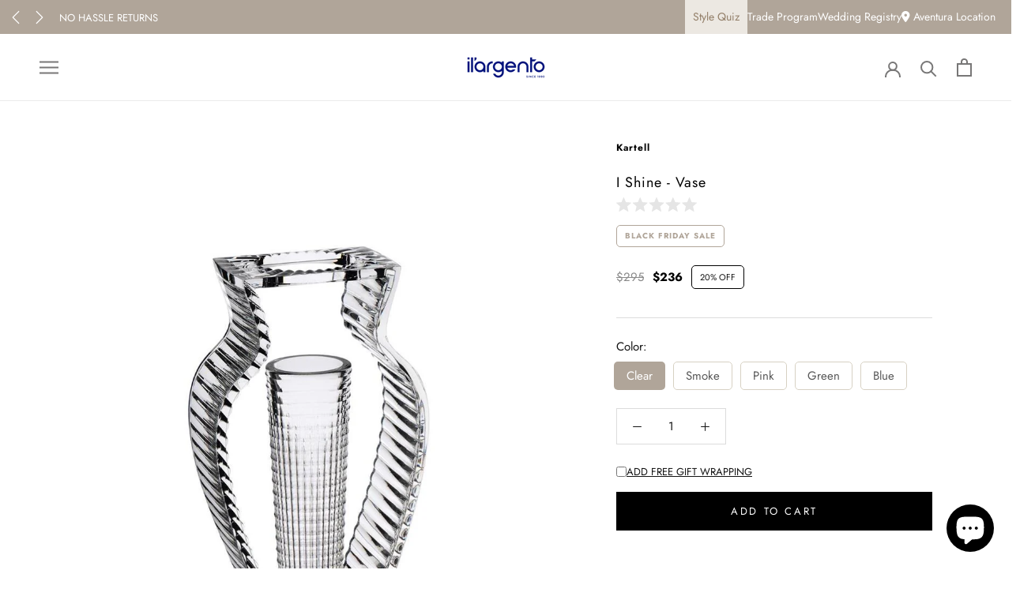

--- FILE ---
content_type: text/html; charset=utf-8
request_url: https://www.ilargento.com/products/i-shine-crystal
body_size: 57486
content:
<!doctype html>

<html class="no-js" lang="en">
  <head>
<!-- Google Tag Manager -->
<script>(function(w,d,s,l,i){w[l]=w[l]||[];w[l].push({'gtm.start':
new Date().getTime(),event:'gtm.js'});var f=d.getElementsByTagName(s)[0],
j=d.createElement(s),dl=l!='dataLayer'?'&l='+l:'';j.async=true;j.src=
'https://www.googletagmanager.com/gtm.js?id='+i+dl;f.parentNode.insertBefore(j,f);
})(window,document,'script','dataLayer','GTM-PTS6T2H');</script>
<!-- End Google Tag Manager -->

    
<!-- Global site tag (gtag.js) - Google Analytics -->
<script async src="https://www.googletagmanager.com/gtag/js?id=UA-180325726-1"></script>
<script>
  window.dataLayer = window.dataLayer || [];
  function gtag(){dataLayer.push(arguments);}
  gtag('js', new Date());

  gtag('config', 'UA-180325726-1');
</script>

    <!-- Hotjar Tracking Code for Site 5054698 (name missing) -->
<script>
    (function(h,o,t,j,a,r){
        h.hj=h.hj||function(){(h.hj.q=h.hj.q||[]).push(arguments)};
        h._hjSettings={hjid:5054698,hjsv:6};
        a=o.getElementsByTagName('head')[0];
        r=o.createElement('script');r.async=1;
        r.src=t+h._hjSettings.hjid+j+h._hjSettings.hjsv;
        a.appendChild(r);
    })(window,document,'https://static.hotjar.com/c/hotjar-','.js?sv=');
</script>
    
    <meta charset="utf-8"> 
    <meta http-equiv="X-UA-Compatible" content="IE=edge,chrome=1">
    <meta name="viewport" content="width=device-width, initial-scale=1.0, height=device-height, minimum-scale=1.0, maximum-scale=1.0">
    <meta name="theme-color" content="">

    <title>
      I Shine - Vase &ndash; Il&#39;argento
    </title><meta name="description" content="A collection of decorative vases composed of a vase and a table centre, distinctive for their elegant geometry and art deco inspiration. Height: 12.9 inWidth: 7.8 inDepth: 3.7 in * Please Allow 15 to 20 Days for Shipping *"><link rel="canonical" href="https://www.ilargento.com/products/i-shine-crystal"><link rel="shortcut icon" href="//www.ilargento.com/cdn/shop/files/logo_ilargento_-_color_azul_9b2d541f-761c-47ec-a882-756d283c7c59_96x.png?v=1638115380" type="image/png"><meta property="og:type" content="product">
  <meta property="og:title" content="I Shine - Vase"><meta property="og:image" content="http://www.ilargento.com/cdn/shop/products/01215B4_d869aca1-fadc-4a4e-bdba-65d3993b7777.jpg?v=1748830020">
    <meta property="og:image:secure_url" content="https://www.ilargento.com/cdn/shop/products/01215B4_d869aca1-fadc-4a4e-bdba-65d3993b7777.jpg?v=1748830020">
    <meta property="og:image:width" content="1000">
    <meta property="og:image:height" content="1000"><meta property="product:price:amount" content="295">
  <meta property="product:price:currency" content="USD"><meta property="og:description" content="A collection of decorative vases composed of a vase and a table centre, distinctive for their elegant geometry and art deco inspiration. Height: 12.9 inWidth: 7.8 inDepth: 3.7 in * Please Allow 15 to 20 Days for Shipping *"><meta property="og:url" content="https://www.ilargento.com/products/i-shine-crystal">
<meta property="og:site_name" content="Il&#39;argento"><meta name="twitter:card" content="summary"><meta name="twitter:title" content="I Shine - Vase">
  <meta name="twitter:description" content="A collection of decorative vases composed of a vase and a table centre, distinctive for their elegant geometry and art deco inspiration.
Height: 12.9 inWidth: 7.8 inDepth: 3.7 in
* Please Allow 15 to 20 Days for Shipping *">
  <meta name="twitter:image" content="https://www.ilargento.com/cdn/shop/products/01215B4_d869aca1-fadc-4a4e-bdba-65d3993b7777_600x600_crop_center.jpg?v=1748830020">
    <style>
  @font-face {
  font-family: Jost;
  font-weight: 400;
  font-style: normal;
  font-display: fallback;
  src: url("//www.ilargento.com/cdn/fonts/jost/jost_n4.d47a1b6347ce4a4c9f437608011273009d91f2b7.woff2") format("woff2"),
       url("//www.ilargento.com/cdn/fonts/jost/jost_n4.791c46290e672b3f85c3d1c651ef2efa3819eadd.woff") format("woff");
}

  @font-face {
  font-family: Jost;
  font-weight: 400;
  font-style: normal;
  font-display: fallback;
  src: url("//www.ilargento.com/cdn/fonts/jost/jost_n4.d47a1b6347ce4a4c9f437608011273009d91f2b7.woff2") format("woff2"),
       url("//www.ilargento.com/cdn/fonts/jost/jost_n4.791c46290e672b3f85c3d1c651ef2efa3819eadd.woff") format("woff");
}


  @font-face {
  font-family: Jost;
  font-weight: 700;
  font-style: normal;
  font-display: fallback;
  src: url("//www.ilargento.com/cdn/fonts/jost/jost_n7.921dc18c13fa0b0c94c5e2517ffe06139c3615a3.woff2") format("woff2"),
       url("//www.ilargento.com/cdn/fonts/jost/jost_n7.cbfc16c98c1e195f46c536e775e4e959c5f2f22b.woff") format("woff");
}

  @font-face {
  font-family: Jost;
  font-weight: 400;
  font-style: italic;
  font-display: fallback;
  src: url("//www.ilargento.com/cdn/fonts/jost/jost_i4.b690098389649750ada222b9763d55796c5283a5.woff2") format("woff2"),
       url("//www.ilargento.com/cdn/fonts/jost/jost_i4.fd766415a47e50b9e391ae7ec04e2ae25e7e28b0.woff") format("woff");
}

  @font-face {
  font-family: Jost;
  font-weight: 700;
  font-style: italic;
  font-display: fallback;
  src: url("//www.ilargento.com/cdn/fonts/jost/jost_i7.d8201b854e41e19d7ed9b1a31fe4fe71deea6d3f.woff2") format("woff2"),
       url("//www.ilargento.com/cdn/fonts/jost/jost_i7.eae515c34e26b6c853efddc3fc0c552e0de63757.woff") format("woff");
}


  :root {
    --heading-font-family : Jost, sans-serif;
    --heading-font-weight : 400;
    --heading-font-style  : normal;

    --text-font-family : Jost, sans-serif;
    --text-font-weight : 400;
    --text-font-style  : normal;

    --base-text-font-size   : 15px;
    --default-text-font-size: 14px;--background          : #ffffff;
    --background-rgb      : 255, 255, 255;
    --light-background    : #ffffff;
    --light-background-rgb: 255, 255, 255;
    --heading-color       : #000000;
    --text-color          : #141414;
    --text-color-rgb      : 20, 20, 20;
    --text-color-light    : #595959;
    --text-color-light-rgb: 89, 89, 89;
    --link-color          : #000000;
    --link-color-rgb      : 0, 0, 0;
    --border-color        : #dcdcdc;
    --border-color-rgb    : 220, 220, 220;

    --button-background    : #b0a599;
    --button-background-rgb: 176, 165, 153;
    --button-text-color    : #ffffff;

    --header-background       : #ffffff;
    --header-heading-color    : #787777;
    --header-light-text-color : #595959;
    --header-border-color     : #ebebeb;

    --footer-background    : #ffffff;
    --footer-text-color    : #595959;
    --footer-heading-color : #303030;
    --footer-border-color  : #e6e6e6;

    --navigation-background      : #ffffff;
    --navigation-background-rgb  : 255, 255, 255;
    --navigation-text-color      : #1c1b1b;
    --navigation-text-color-light: rgba(28, 27, 27, 0.5);
    --navigation-border-color    : rgba(28, 27, 27, 0.25);

    --newsletter-popup-background     : #ffffff;
    --newsletter-popup-text-color     : #303030;
    --newsletter-popup-text-color-rgb : 48, 48, 48;

    --secondary-elements-background       : #000000;
    --secondary-elements-background-rgb   : 0, 0, 0;
    --secondary-elements-text-color       : #ffffff;
    --secondary-elements-text-color-light : rgba(255, 255, 255, 0.5);
    --secondary-elements-border-color     : rgba(255, 255, 255, 0.25);

    --product-sale-price-color    : #f94c43;
    --product-sale-price-color-rgb: 249, 76, 67;
    --product-star-rating: #f6a429;

    /* Shopify related variables */
    --payment-terms-background-color: #ffffff;

    /* Products */

    --horizontal-spacing-four-products-per-row: 60px;
        --horizontal-spacing-two-products-per-row : 60px;

    --vertical-spacing-four-products-per-row: 60px;
        --vertical-spacing-two-products-per-row : 75px;

    /* Animation */
    --drawer-transition-timing: cubic-bezier(0.645, 0.045, 0.355, 1);
    --header-base-height: 80px; /* We set a default for browsers that do not support CSS variables */

    /* Cursors */
    --cursor-zoom-in-svg    : url(//www.ilargento.com/cdn/shop/t/4/assets/cursor-zoom-in.svg?v=100326362725928540331721165659);
    --cursor-zoom-in-2x-svg : url(//www.ilargento.com/cdn/shop/t/4/assets/cursor-zoom-in-2x.svg?v=71919207650934979201721165659);
  }
</style>

<script>
  // IE11 does not have support for CSS variables, so we have to polyfill them
  if (!(((window || {}).CSS || {}).supports && window.CSS.supports('(--a: 0)'))) {
    const script = document.createElement('script');
    script.type = 'text/javascript';
    script.src = 'https://cdn.jsdelivr.net/npm/css-vars-ponyfill@2';
    script.onload = function() {
      cssVars({});
    };

    document.getElementsByTagName('head')[0].appendChild(script);
  }
</script>

    <script>window.performance && window.performance.mark && window.performance.mark('shopify.content_for_header.start');</script><meta name="google-site-verification" content="yes5OhtcA3tMqY49BtNkzU5XtCpQ0lQ2QMcgJ-NlZeY">
<meta name="google-site-verification" content="7zx4Emu3b1rXeRn2tbTuixxG1mcYAIzh6eanDOrxk8Y">
<meta id="shopify-digital-wallet" name="shopify-digital-wallet" content="/40778006695/digital_wallets/dialog">
<meta name="shopify-checkout-api-token" content="21b90fa6087af44309a6214a7c2ed556">
<meta id="in-context-paypal-metadata" data-shop-id="40778006695" data-venmo-supported="false" data-environment="production" data-locale="en_US" data-paypal-v4="true" data-currency="USD">
<link rel="alternate" type="application/json+oembed" href="https://www.ilargento.com/products/i-shine-crystal.oembed">
<script async="async" src="/checkouts/internal/preloads.js?locale=en-US"></script>
<link rel="preconnect" href="https://shop.app" crossorigin="anonymous">
<script async="async" src="https://shop.app/checkouts/internal/preloads.js?locale=en-US&shop_id=40778006695" crossorigin="anonymous"></script>
<script id="apple-pay-shop-capabilities" type="application/json">{"shopId":40778006695,"countryCode":"US","currencyCode":"USD","merchantCapabilities":["supports3DS"],"merchantId":"gid:\/\/shopify\/Shop\/40778006695","merchantName":"Il'argento","requiredBillingContactFields":["postalAddress","email","phone"],"requiredShippingContactFields":["postalAddress","email","phone"],"shippingType":"shipping","supportedNetworks":["visa","masterCard","amex","discover","elo","jcb"],"total":{"type":"pending","label":"Il'argento","amount":"1.00"},"shopifyPaymentsEnabled":true,"supportsSubscriptions":true}</script>
<script id="shopify-features" type="application/json">{"accessToken":"21b90fa6087af44309a6214a7c2ed556","betas":["rich-media-storefront-analytics"],"domain":"www.ilargento.com","predictiveSearch":true,"shopId":40778006695,"locale":"en"}</script>
<script>var Shopify = Shopify || {};
Shopify.shop = "shopilargentousa.myshopify.com";
Shopify.locale = "en";
Shopify.currency = {"active":"USD","rate":"1.0"};
Shopify.country = "US";
Shopify.theme = {"name":"ITTD: THEME 2.0","id":127304106154,"schema_name":"Prestige","schema_version":"5.4.1","theme_store_id":855,"role":"main"};
Shopify.theme.handle = "null";
Shopify.theme.style = {"id":null,"handle":null};
Shopify.cdnHost = "www.ilargento.com/cdn";
Shopify.routes = Shopify.routes || {};
Shopify.routes.root = "/";</script>
<script type="module">!function(o){(o.Shopify=o.Shopify||{}).modules=!0}(window);</script>
<script>!function(o){function n(){var o=[];function n(){o.push(Array.prototype.slice.apply(arguments))}return n.q=o,n}var t=o.Shopify=o.Shopify||{};t.loadFeatures=n(),t.autoloadFeatures=n()}(window);</script>
<script>
  window.ShopifyPay = window.ShopifyPay || {};
  window.ShopifyPay.apiHost = "shop.app\/pay";
  window.ShopifyPay.redirectState = null;
</script>
<script id="shop-js-analytics" type="application/json">{"pageType":"product"}</script>
<script defer="defer" async type="module" src="//www.ilargento.com/cdn/shopifycloud/shop-js/modules/v2/client.init-shop-cart-sync_D0dqhulL.en.esm.js"></script>
<script defer="defer" async type="module" src="//www.ilargento.com/cdn/shopifycloud/shop-js/modules/v2/chunk.common_CpVO7qML.esm.js"></script>
<script type="module">
  await import("//www.ilargento.com/cdn/shopifycloud/shop-js/modules/v2/client.init-shop-cart-sync_D0dqhulL.en.esm.js");
await import("//www.ilargento.com/cdn/shopifycloud/shop-js/modules/v2/chunk.common_CpVO7qML.esm.js");

  window.Shopify.SignInWithShop?.initShopCartSync?.({"fedCMEnabled":true,"windoidEnabled":true});

</script>
<script defer="defer" async type="module" src="//www.ilargento.com/cdn/shopifycloud/shop-js/modules/v2/client.payment-terms_BmrqWn8r.en.esm.js"></script>
<script defer="defer" async type="module" src="//www.ilargento.com/cdn/shopifycloud/shop-js/modules/v2/chunk.common_CpVO7qML.esm.js"></script>
<script defer="defer" async type="module" src="//www.ilargento.com/cdn/shopifycloud/shop-js/modules/v2/chunk.modal_DKF6x0Jh.esm.js"></script>
<script type="module">
  await import("//www.ilargento.com/cdn/shopifycloud/shop-js/modules/v2/client.payment-terms_BmrqWn8r.en.esm.js");
await import("//www.ilargento.com/cdn/shopifycloud/shop-js/modules/v2/chunk.common_CpVO7qML.esm.js");
await import("//www.ilargento.com/cdn/shopifycloud/shop-js/modules/v2/chunk.modal_DKF6x0Jh.esm.js");

  
</script>
<script>
  window.Shopify = window.Shopify || {};
  if (!window.Shopify.featureAssets) window.Shopify.featureAssets = {};
  window.Shopify.featureAssets['shop-js'] = {"shop-cart-sync":["modules/v2/client.shop-cart-sync_D9bwt38V.en.esm.js","modules/v2/chunk.common_CpVO7qML.esm.js"],"init-fed-cm":["modules/v2/client.init-fed-cm_BJ8NPuHe.en.esm.js","modules/v2/chunk.common_CpVO7qML.esm.js"],"init-shop-email-lookup-coordinator":["modules/v2/client.init-shop-email-lookup-coordinator_pVrP2-kG.en.esm.js","modules/v2/chunk.common_CpVO7qML.esm.js"],"shop-cash-offers":["modules/v2/client.shop-cash-offers_CNh7FWN-.en.esm.js","modules/v2/chunk.common_CpVO7qML.esm.js","modules/v2/chunk.modal_DKF6x0Jh.esm.js"],"init-shop-cart-sync":["modules/v2/client.init-shop-cart-sync_D0dqhulL.en.esm.js","modules/v2/chunk.common_CpVO7qML.esm.js"],"init-windoid":["modules/v2/client.init-windoid_DaoAelzT.en.esm.js","modules/v2/chunk.common_CpVO7qML.esm.js"],"shop-toast-manager":["modules/v2/client.shop-toast-manager_1DND8Tac.en.esm.js","modules/v2/chunk.common_CpVO7qML.esm.js"],"pay-button":["modules/v2/client.pay-button_CFeQi1r6.en.esm.js","modules/v2/chunk.common_CpVO7qML.esm.js"],"shop-button":["modules/v2/client.shop-button_Ca94MDdQ.en.esm.js","modules/v2/chunk.common_CpVO7qML.esm.js"],"shop-login-button":["modules/v2/client.shop-login-button_DPYNfp1Z.en.esm.js","modules/v2/chunk.common_CpVO7qML.esm.js","modules/v2/chunk.modal_DKF6x0Jh.esm.js"],"avatar":["modules/v2/client.avatar_BTnouDA3.en.esm.js"],"shop-follow-button":["modules/v2/client.shop-follow-button_BMKh4nJE.en.esm.js","modules/v2/chunk.common_CpVO7qML.esm.js","modules/v2/chunk.modal_DKF6x0Jh.esm.js"],"init-customer-accounts-sign-up":["modules/v2/client.init-customer-accounts-sign-up_CJXi5kRN.en.esm.js","modules/v2/client.shop-login-button_DPYNfp1Z.en.esm.js","modules/v2/chunk.common_CpVO7qML.esm.js","modules/v2/chunk.modal_DKF6x0Jh.esm.js"],"init-shop-for-new-customer-accounts":["modules/v2/client.init-shop-for-new-customer-accounts_BoBxkgWu.en.esm.js","modules/v2/client.shop-login-button_DPYNfp1Z.en.esm.js","modules/v2/chunk.common_CpVO7qML.esm.js","modules/v2/chunk.modal_DKF6x0Jh.esm.js"],"init-customer-accounts":["modules/v2/client.init-customer-accounts_DCuDTzpR.en.esm.js","modules/v2/client.shop-login-button_DPYNfp1Z.en.esm.js","modules/v2/chunk.common_CpVO7qML.esm.js","modules/v2/chunk.modal_DKF6x0Jh.esm.js"],"checkout-modal":["modules/v2/client.checkout-modal_U_3e4VxF.en.esm.js","modules/v2/chunk.common_CpVO7qML.esm.js","modules/v2/chunk.modal_DKF6x0Jh.esm.js"],"lead-capture":["modules/v2/client.lead-capture_DEgn0Z8u.en.esm.js","modules/v2/chunk.common_CpVO7qML.esm.js","modules/v2/chunk.modal_DKF6x0Jh.esm.js"],"shop-login":["modules/v2/client.shop-login_CoM5QKZ_.en.esm.js","modules/v2/chunk.common_CpVO7qML.esm.js","modules/v2/chunk.modal_DKF6x0Jh.esm.js"],"payment-terms":["modules/v2/client.payment-terms_BmrqWn8r.en.esm.js","modules/v2/chunk.common_CpVO7qML.esm.js","modules/v2/chunk.modal_DKF6x0Jh.esm.js"]};
</script>
<script>(function() {
  var isLoaded = false;
  function asyncLoad() {
    if (isLoaded) return;
    isLoaded = true;
    var urls = ["\/\/code.tidio.co\/dh0mcmua57bkazfe7jolvxdopncp9igd.js?shop=shopilargentousa.myshopify.com","https:\/\/tools.luckyorange.com\/core\/lo.js?site-id=90b52e08\u0026shop=shopilargentousa.myshopify.com","https:\/\/gdprcdn.b-cdn.net\/js\/gdpr_cookie_consent.min.js?shop=shopilargentousa.myshopify.com","https:\/\/instashop.s3.amazonaws.com\/js-gz\/embed\/embed-1.7.0.js?gallery\u0026shop=shopilargentousa.myshopify.com","https:\/\/d26ky332zktp97.cloudfront.net\/shops\/t7gaiYMJ5zC34hrfW\/colibrius-m.js?shop=shopilargentousa.myshopify.com","https:\/\/cdn.hextom.com\/js\/freeshippingbar.js?shop=shopilargentousa.myshopify.com","\/\/app.backinstock.org\/widget\/47011_1746006581.js?category=bis\u0026v=6\u0026shop=shopilargentousa.myshopify.com"];
    for (var i = 0; i < urls.length; i++) {
      var s = document.createElement('script');
      s.type = 'text/javascript';
      s.async = true;
      s.src = urls[i];
      var x = document.getElementsByTagName('script')[0];
      x.parentNode.insertBefore(s, x);
    }
  };
  if(window.attachEvent) {
    window.attachEvent('onload', asyncLoad);
  } else {
    window.addEventListener('load', asyncLoad, false);
  }
})();</script>
<script id="__st">var __st={"a":40778006695,"offset":-18000,"reqid":"a411066b-20f0-45a6-9115-16acf9b00814-1764247204","pageurl":"www.ilargento.com\/products\/i-shine-crystal","u":"784987b106cb","p":"product","rtyp":"product","rid":5880927486119};</script>
<script>window.ShopifyPaypalV4VisibilityTracking = true;</script>
<script id="captcha-bootstrap">!function(){'use strict';const t='contact',e='account',n='new_comment',o=[[t,t],['blogs',n],['comments',n],[t,'customer']],c=[[e,'customer_login'],[e,'guest_login'],[e,'recover_customer_password'],[e,'create_customer']],r=t=>t.map((([t,e])=>`form[action*='/${t}']:not([data-nocaptcha='true']) input[name='form_type'][value='${e}']`)).join(','),a=t=>()=>t?[...document.querySelectorAll(t)].map((t=>t.form)):[];function s(){const t=[...o],e=r(t);return a(e)}const i='password',u='form_key',d=['recaptcha-v3-token','g-recaptcha-response','h-captcha-response',i],f=()=>{try{return window.sessionStorage}catch{return}},m='__shopify_v',_=t=>t.elements[u];function p(t,e,n=!1){try{const o=window.sessionStorage,c=JSON.parse(o.getItem(e)),{data:r}=function(t){const{data:e,action:n}=t;return t[m]||n?{data:e,action:n}:{data:t,action:n}}(c);for(const[e,n]of Object.entries(r))t.elements[e]&&(t.elements[e].value=n);n&&o.removeItem(e)}catch(o){console.error('form repopulation failed',{error:o})}}const l='form_type',E='cptcha';function T(t){t.dataset[E]=!0}const w=window,h=w.document,L='Shopify',v='ce_forms',y='captcha';let A=!1;((t,e)=>{const n=(g='f06e6c50-85a8-45c8-87d0-21a2b65856fe',I='https://cdn.shopify.com/shopifycloud/storefront-forms-hcaptcha/ce_storefront_forms_captcha_hcaptcha.v1.5.2.iife.js',D={infoText:'Protected by hCaptcha',privacyText:'Privacy',termsText:'Terms'},(t,e,n)=>{const o=w[L][v],c=o.bindForm;if(c)return c(t,g,e,D).then(n);var r;o.q.push([[t,g,e,D],n]),r=I,A||(h.body.append(Object.assign(h.createElement('script'),{id:'captcha-provider',async:!0,src:r})),A=!0)});var g,I,D;w[L]=w[L]||{},w[L][v]=w[L][v]||{},w[L][v].q=[],w[L][y]=w[L][y]||{},w[L][y].protect=function(t,e){n(t,void 0,e),T(t)},Object.freeze(w[L][y]),function(t,e,n,w,h,L){const[v,y,A,g]=function(t,e,n){const i=e?o:[],u=t?c:[],d=[...i,...u],f=r(d),m=r(i),_=r(d.filter((([t,e])=>n.includes(e))));return[a(f),a(m),a(_),s()]}(w,h,L),I=t=>{const e=t.target;return e instanceof HTMLFormElement?e:e&&e.form},D=t=>v().includes(t);t.addEventListener('submit',(t=>{const e=I(t);if(!e)return;const n=D(e)&&!e.dataset.hcaptchaBound&&!e.dataset.recaptchaBound,o=_(e),c=g().includes(e)&&(!o||!o.value);(n||c)&&t.preventDefault(),c&&!n&&(function(t){try{if(!f())return;!function(t){const e=f();if(!e)return;const n=_(t);if(!n)return;const o=n.value;o&&e.removeItem(o)}(t);const e=Array.from(Array(32),(()=>Math.random().toString(36)[2])).join('');!function(t,e){_(t)||t.append(Object.assign(document.createElement('input'),{type:'hidden',name:u})),t.elements[u].value=e}(t,e),function(t,e){const n=f();if(!n)return;const o=[...t.querySelectorAll(`input[type='${i}']`)].map((({name:t})=>t)),c=[...d,...o],r={};for(const[a,s]of new FormData(t).entries())c.includes(a)||(r[a]=s);n.setItem(e,JSON.stringify({[m]:1,action:t.action,data:r}))}(t,e)}catch(e){console.error('failed to persist form',e)}}(e),e.submit())}));const S=(t,e)=>{t&&!t.dataset[E]&&(n(t,e.some((e=>e===t))),T(t))};for(const o of['focusin','change'])t.addEventListener(o,(t=>{const e=I(t);D(e)&&S(e,y())}));const B=e.get('form_key'),M=e.get(l),P=B&&M;t.addEventListener('DOMContentLoaded',(()=>{const t=y();if(P)for(const e of t)e.elements[l].value===M&&p(e,B);[...new Set([...A(),...v().filter((t=>'true'===t.dataset.shopifyCaptcha))])].forEach((e=>S(e,t)))}))}(h,new URLSearchParams(w.location.search),n,t,e,['guest_login'])})(!0,!0)}();</script>
<script integrity="sha256-52AcMU7V7pcBOXWImdc/TAGTFKeNjmkeM1Pvks/DTgc=" data-source-attribution="shopify.loadfeatures" defer="defer" src="//www.ilargento.com/cdn/shopifycloud/storefront/assets/storefront/load_feature-81c60534.js" crossorigin="anonymous"></script>
<script crossorigin="anonymous" defer="defer" src="//www.ilargento.com/cdn/shopifycloud/storefront/assets/shopify_pay/storefront-65b4c6d7.js?v=20250812"></script>
<script data-source-attribution="shopify.dynamic_checkout.dynamic.init">var Shopify=Shopify||{};Shopify.PaymentButton=Shopify.PaymentButton||{isStorefrontPortableWallets:!0,init:function(){window.Shopify.PaymentButton.init=function(){};var t=document.createElement("script");t.src="https://www.ilargento.com/cdn/shopifycloud/portable-wallets/latest/portable-wallets.en.js",t.type="module",document.head.appendChild(t)}};
</script>
<script data-source-attribution="shopify.dynamic_checkout.buyer_consent">
  function portableWalletsHideBuyerConsent(e){var t=document.getElementById("shopify-buyer-consent"),n=document.getElementById("shopify-subscription-policy-button");t&&n&&(t.classList.add("hidden"),t.setAttribute("aria-hidden","true"),n.removeEventListener("click",e))}function portableWalletsShowBuyerConsent(e){var t=document.getElementById("shopify-buyer-consent"),n=document.getElementById("shopify-subscription-policy-button");t&&n&&(t.classList.remove("hidden"),t.removeAttribute("aria-hidden"),n.addEventListener("click",e))}window.Shopify?.PaymentButton&&(window.Shopify.PaymentButton.hideBuyerConsent=portableWalletsHideBuyerConsent,window.Shopify.PaymentButton.showBuyerConsent=portableWalletsShowBuyerConsent);
</script>
<script data-source-attribution="shopify.dynamic_checkout.cart.bootstrap">document.addEventListener("DOMContentLoaded",(function(){function t(){return document.querySelector("shopify-accelerated-checkout-cart, shopify-accelerated-checkout")}if(t())Shopify.PaymentButton.init();else{new MutationObserver((function(e,n){t()&&(Shopify.PaymentButton.init(),n.disconnect())})).observe(document.body,{childList:!0,subtree:!0})}}));
</script>
<link id="shopify-accelerated-checkout-styles" rel="stylesheet" media="screen" href="https://www.ilargento.com/cdn/shopifycloud/portable-wallets/latest/accelerated-checkout-backwards-compat.css" crossorigin="anonymous">
<style id="shopify-accelerated-checkout-cart">
        #shopify-buyer-consent {
  margin-top: 1em;
  display: inline-block;
  width: 100%;
}

#shopify-buyer-consent.hidden {
  display: none;
}

#shopify-subscription-policy-button {
  background: none;
  border: none;
  padding: 0;
  text-decoration: underline;
  font-size: inherit;
  cursor: pointer;
}

#shopify-subscription-policy-button::before {
  box-shadow: none;
}

      </style>

<script>window.performance && window.performance.mark && window.performance.mark('shopify.content_for_header.end');</script>

    <link rel="stylesheet" href="//www.ilargento.com/cdn/shop/t/4/assets/theme.css?v=69284082500737738651752686547">

    
    <link href="//www.ilargento.com/cdn/shop/t/4/assets/styles-product-item-variants.css?v=14009932097791691311751567586" rel="stylesheet" type="text/css" media="all" />

    
    <link href="//www.ilargento.com/cdn/shop/t/4/assets/style-rebuy-cart-custom.css?v=99525358709442717351764024679" rel="stylesheet" type="text/css" media="all" />
    <link href="//www.ilargento.com/cdn/shop/t/4/assets/rebuy-search.css?v=141239827547449841731748559240" rel="stylesheet" type="text/css" media="all" />

    <script>// This allows to expose several variables to the global scope, to be used in scripts
      window.theme = {
        pageType: "product",
        moneyFormat: "${{amount_no_decimals}}",
        moneyWithCurrencyFormat: "${{amount_no_decimals}} USD",
        currencyCodeEnabled: false,
        productImageSize: "square",
        searchMode: "product",
        showPageTransition: false,
        showElementStaggering: true,
        showImageZooming: true
      };

      window.routes = {
        rootUrl: "\/",
        rootUrlWithoutSlash: '',
        cartUrl: "\/cart",
        cartAddUrl: "\/cart\/add",
        cartChangeUrl: "\/cart\/change",
        searchUrl: "\/search",
        productRecommendationsUrl: "\/recommendations\/products"
      };

      window.languages = {
        cartAddNote: "Add Order Note",
        cartEditNote: "Edit Order Note",
        productImageLoadingError: "This image could not be loaded. Please try to reload the page.",
        productFormAddToCart: "Add to cart",
        productFormUnavailable: "Unavailable",
        productFormSoldOut: "Sold Out",
        shippingEstimatorOneResult: "1 option available:",
        shippingEstimatorMoreResults: "{{count}} options available:",
        shippingEstimatorNoResults: "No shipping could be found"
      };

      window.lazySizesConfig = {
        loadHidden: false,
        hFac: 0.5,
        expFactor: 2,
        ricTimeout: 150,
        lazyClass: 'Image--lazyLoad',
        loadingClass: 'Image--lazyLoading',
        loadedClass: 'Image--lazyLoaded'
      };

      document.documentElement.className = document.documentElement.className.replace('no-js', 'js');
      document.documentElement.style.setProperty('--window-height', window.innerHeight + 'px');

      // We do a quick detection of some features (we could use Modernizr but for so little...)
      (function() {
        document.documentElement.className += ((window.CSS && window.CSS.supports('(position: sticky) or (position: -webkit-sticky)')) ? ' supports-sticky' : ' no-supports-sticky');
        document.documentElement.className += (window.matchMedia('(-moz-touch-enabled: 1), (hover: none)')).matches ? ' no-supports-hover' : ' supports-hover';
      }());

      
    </script>

    <script src="//www.ilargento.com/cdn/shop/t/4/assets/lazysizes.min.js?v=174358363404432586981633306525" async></script><script src="//www.ilargento.com/cdn/shop/t/4/assets/libs.min.js?v=26178543184394469741633306525" defer></script>
    <script src="//www.ilargento.com/cdn/shop/t/4/assets/theme.js?v=165981345355881360391721152558" defer></script>
    <script src="//www.ilargento.com/cdn/shop/t/4/assets/custom.js?v=183944157590872491501633306524" defer></script>

    
    <script src="https://code.jquery.com/jquery-3.7.1.min.js" integrity="sha256-/JqT3SQfawRcv/BIHPThkBvs0OEvtFFmqPF/lYI/Cxo=" crossorigin="anonymous"></script>
  
    
    <link rel="stylesheet" type="text/css" href="//cdn.jsdelivr.net/npm/slick-carousel@1.8.1/slick/slick.css"/>
    <script type="text/javascript" src="//cdn.jsdelivr.net/npm/slick-carousel@1.8.1/slick/slick.min.js"></script>

    
    <link rel="stylesheet" href="https://cdn.jsdelivr.net/npm/@fancyapps/ui@4/dist/fancybox.css" />
    <script src="https://cdn.jsdelivr.net/npm/@fancyapps/ui@4/dist/fancybox.umd.js"></script>


    
    <script src="https://cdn.jsdelivr.net/npm/gsap@3.12.7/dist/gsap.min.js"></script>
    <script src="https://cdn.jsdelivr.net/npm/gsap@3.12.7/dist/MotionPathPlugin.min.js"></script>
    <script>
        gsap.registerPlugin(MotionPathPlugin);
    </script>

    
    
    <link rel="stylesheet" href="https://cdnjs.cloudflare.com/ajax/libs/font-awesome/6.4.0/css/all.min.css" integrity="sha512-iecdLmaskl7CVkqkXNQ/ZH/XLlvWZOJyj7Yy7tcenmpD1ypASozpmT/E0iPtmFIB46ZmdtAc9eNBvH0H/ZpiBw==" crossorigin="anonymous" referrerpolicy="no-referrer" />


    <script>
      (function () {
        window.onpageshow = function() {
          if (window.theme.showPageTransition) {
            var pageTransition = document.querySelector('.PageTransition');

            if (pageTransition) {
              pageTransition.style.visibility = 'visible';
              pageTransition.style.opacity = '0';
            }
          }

          // When the page is loaded from the cache, we have to reload the cart content
          document.documentElement.dispatchEvent(new CustomEvent('cart:refresh', {
            bubbles: true
          }));
        };
      })();
    </script>

    
  <script type="application/ld+json">
  {
    "@context": "http://schema.org",
    "@type": "Product",
    "offers": [{
          "@type": "Offer",
          "name": "Clear",
          "availability":"https://schema.org/InStock",
          "price": 295.0,
          "priceCurrency": "USD",
          "priceValidUntil": "2025-12-07","sku": "1215\/B4","url": "/products/i-shine-crystal?variant=36840493056167"
        },
{
          "@type": "Offer",
          "name": "Smoke",
          "availability":"https://schema.org/InStock",
          "price": 295.0,
          "priceCurrency": "USD",
          "priceValidUntil": "2025-12-07","sku": "1215\/V9","url": "/products/i-shine-crystal?variant=46366537089194"
        },
{
          "@type": "Offer",
          "name": "Pink",
          "availability":"https://schema.org/InStock",
          "price": 295.0,
          "priceCurrency": "USD",
          "priceValidUntil": "2025-12-07","sku": "1215\/E6","url": "/products/i-shine-crystal?variant=46366537121962"
        },
{
          "@type": "Offer",
          "name": "Green",
          "availability":"https://schema.org/InStock",
          "price": 295.0,
          "priceCurrency": "USD",
          "priceValidUntil": "2025-12-07","sku": "1215\/E2","url": "/products/i-shine-crystal?variant=46366537154730"
        },
{
          "@type": "Offer",
          "name": "Blue",
          "availability":"https://schema.org/InStock",
          "price": 295.0,
          "priceCurrency": "USD",
          "priceValidUntil": "2025-12-07","sku": "1215\/E4","url": "/products/i-shine-crystal?variant=46366537187498"
        }
],
      "gtin13": "8058967186147",
      "productId": "8058967186147",
    "brand": {
      "name": "Kartell"
    },
    "name": "I Shine - Vase",
    "description": "A collection of decorative vases composed of a vase and a table centre, distinctive for their elegant geometry and art deco inspiration.\nHeight: 12.9 inWidth: 7.8 inDepth: 3.7 in\n* Please Allow 15 to 20 Days for Shipping *",
    "category": "Vases",
    "url": "/products/i-shine-crystal",
    "sku": "1215\/B4",
    "image": {
      "@type": "ImageObject",
      "url": "https://www.ilargento.com/cdn/shop/products/01215B4_d869aca1-fadc-4a4e-bdba-65d3993b7777_1024x.jpg?v=1748830020",
      "image": "https://www.ilargento.com/cdn/shop/products/01215B4_d869aca1-fadc-4a4e-bdba-65d3993b7777_1024x.jpg?v=1748830020",
      "name": "I Shine - Vase",
      "width": "1024",
      "height": "1024"
    }
  }
  </script>



  <script type="application/ld+json">
  {
    "@context": "http://schema.org",
    "@type": "BreadcrumbList",
  "itemListElement": [{
      "@type": "ListItem",
      "position": 1,
      "name": "Home",
      "item": "https://www.ilargento.com"
    },{
          "@type": "ListItem",
          "position": 2,
          "name": "I Shine - Vase",
          "item": "https://www.ilargento.com/products/i-shine-crystal"
        }]
  }
  </script>

<!-- Global site tag (gtag.js) - Google Ads: 10804349384 -->
<script async src="https://www.googletagmanager.com/gtag/js?id=AW-10804349384"></script>
<script>
  window.dataLayer = window.dataLayer || [];
  function gtag(){dataLayer.push(arguments);}
  gtag('js', new Date());

  gtag('config', 'AW-10804349384');
</script>

  
  <script>
  (function() {
    window.OnVoard = window.OnVoard || function() {
      (window.OnVoard.q = window.OnVoard.q || []).push(arguments);
    };
  })();
</script>




    <link href="//www.ilargento.com/cdn/shop/t/4/assets/styles-frame-photo-collection.css?v=114955248784370774691736880354" rel="stylesheet" type="text/css" media="all" />


    
<!-- BEGIN app block: shopify://apps/upload-lift/blocks/app-embed/3c98bdcb-7587-4ade-bfe4-7d8af00d05ca -->
<script src="https://assets.cloudlift.app/api/assets/upload.js?shop=shopilargentousa.myshopify.com" defer="defer"></script>

<!-- END app block --><!-- BEGIN app block: shopify://apps/essential-announcer/blocks/app-embed/93b5429f-c8d6-4c33-ae14-250fd84f361b --><script>
  
    window.essentialAnnouncementConfigs = [];
  
  window.essentialAnnouncementMeta = {
    productCollections: [{"id":264292597930,"handle":"all","title":"All categories","updated_at":"2025-11-27T07:11:51-05:00","body_html":"","published_at":"2021-04-14T11:22:34-04:00","sort_order":"alpha-asc","template_suffix":"categories","disjunctive":false,"rules":[{"column":"variant_inventory","relation":"greater_than","condition":"0"},{"column":"type","relation":"not_equals","condition":"PRODUCT: HIDDEN"}],"published_scope":"global"},{"id":278993010858,"handle":"all-products-backup","title":"All Products BackUp","updated_at":"2025-11-27T07:11:51-05:00","body_html":"\u003cp style=\"text-align: left;\"\u003eFrom stylish home decor to elegant tableware, we have everything you need to build the house of your dreams.\u003c\/p\u003e","published_at":"2021-11-11T15:49:31-05:00","sort_order":"best-selling","template_suffix":"","disjunctive":false,"rules":[{"column":"variant_inventory","relation":"greater_than","condition":"0"},{"column":"type","relation":"not_equals","condition":"LDT Gift Option"},{"column":"type","relation":"not_equals","condition":"PRODUCT: HIDDEN"}],"published_scope":"global","image":{"created_at":"2024-09-03T10:41:35-04:00","alt":null,"width":1226,"height":1280,"src":"\/\/www.ilargento.com\/cdn\/shop\/collections\/Window_display_1.jpg?v=1725374496"}},{"id":323880845482,"handle":"best-sellers-home","title":"BEST SELLERS HOME","updated_at":"2025-11-27T07:11:51-05:00","body_html":"","published_at":"2024-11-18T09:54:51-05:00","sort_order":"best-selling","template_suffix":"","disjunctive":false,"rules":[{"column":"variant_price","relation":"greater_than","condition":"149.99"},{"column":"variant_inventory","relation":"greater_than","condition":"1"},{"column":"type","relation":"not_equals","condition":"PRODUCT: HIDDEN"}],"published_scope":"global"},{"id":343696146602,"handle":"black-friday-2025","title":"BLACK FRIDAY (2025)","updated_at":"2025-11-27T07:11:51-05:00","body_html":"","published_at":"2025-11-11T09:50:29-05:00","sort_order":"best-selling","template_suffix":"","disjunctive":false,"rules":[{"column":"vendor","relation":"not_equals","condition":"Lladro"},{"column":"vendor","relation":"not_equals","condition":"Christofle"},{"column":"vendor","relation":"not_equals","condition":"Baccarat"},{"column":"vendor","relation":"not_equals","condition":"Ginori 1735"},{"column":"is_price_reduced","relation":"is_not_set","condition":""}],"published_scope":"global"},{"id":278992912554,"handle":"brands","title":"Brands","updated_at":"2025-11-27T07:11:51-05:00","body_html":"","published_at":"2021-11-11T15:37:36-05:00","sort_order":"best-selling","template_suffix":"brands","disjunctive":false,"rules":[{"column":"variant_inventory","relation":"greater_than","condition":"0"},{"column":"type","relation":"not_equals","condition":"PRODUCT: HIDDEN"}],"published_scope":"global"},{"id":323629154474,"handle":"campaign-30-off","title":"CAMPAIGN: 30% OFF","updated_at":"2025-11-15T07:09:54-05:00","body_html":"","published_at":"2024-11-14T13:05:44-05:00","sort_order":"alpha-asc","template_suffix":"","disjunctive":false,"rules":[{"column":"vendor","relation":"equals","condition":"Kartell"},{"column":"is_price_reduced","relation":"is_not_set","condition":""}],"published_scope":"global"},{"id":278969811114,"handle":"decor","title":"Decor","updated_at":"2025-11-27T07:11:51-05:00","body_html":"\u003cp style=\"text-align: left;\"\u003eHome\u003cstrong\u003e Decor\u003c\/strong\u003e is a way to reflect each person's personality and lifestyle. Find here those decorative elements that can transform any space into a warmer and more welcoming place. Items that not only beautify, but also add functionality and comfort to daily life.\u003c\/p\u003e","published_at":"2021-11-10T10:03:16-05:00","sort_order":"best-selling","template_suffix":"","disjunctive":true,"rules":[{"column":"type","relation":"equals","condition":"Vases"},{"column":"type","relation":"equals","condition":"Decorative Trays"},{"column":"type","relation":"equals","condition":"Picture Frames"},{"column":"product_category_id","relation":"equals","condition":"hg-3-40-2"},{"column":"type","relation":"equals","condition":"Centerpiece"},{"column":"type","relation":"equals","condition":"Decorative Books"},{"column":"product_category_id","relation":"equals","condition":"tg-2"},{"column":"product_category_id","relation":"equals","condition":"hg-15-1"},{"column":"type","relation":"equals","condition":"Bath Accessories"},{"column":"type","relation":"equals","condition":"Furniture"},{"column":"type","relation":"equals","condition":"Lighting"}],"published_scope":"global","image":{"created_at":"2021-11-25T10:50:18-05:00","alt":"","width":1080,"height":1262,"src":"\/\/www.ilargento.com\/cdn\/shop\/collections\/IMG_0041_3.jpg?v=1726598133"}},{"id":323637870762,"handle":"dropship","title":"DROPSHIP","updated_at":"2025-11-27T07:11:51-05:00","body_html":"","published_at":"2024-11-15T12:19:43-05:00","sort_order":"alpha-asc","template_suffix":"","disjunctive":false,"rules":[{"column":"tag","relation":"equals","condition":"INVENTORY DROPSHIP"}],"published_scope":"global"},{"id":342986227882,"handle":"gift-guide-best-sellers","title":"GIFT GUIDE: BEST SELLERS","updated_at":"2025-11-27T07:11:51-05:00","body_html":"","published_at":"2025-10-27T15:34:02-04:00","sort_order":"best-selling","template_suffix":"","disjunctive":false,"rules":[{"column":"type","relation":"not_equals","condition":"PRODUCT: HIDDEN"},{"column":"variant_inventory","relation":"greater_than","condition":"0"}],"published_scope":"global"},{"id":342989832362,"handle":"gift-guide-new-arrivals","title":"GIFT GUIDE: NEW ARRIVALS","updated_at":"2025-11-27T07:11:51-05:00","body_html":"","published_at":"2025-10-27T18:04:16-04:00","sort_order":"created-desc","template_suffix":"","disjunctive":false,"rules":[{"column":"type","relation":"not_equals","condition":"PRODUCT: HIDDEN"},{"column":"variant_inventory","relation":"greater_than","condition":"0"}],"published_scope":"global"},{"id":317284024490,"handle":"gift-guide","title":"Gifting","updated_at":"2025-11-27T07:11:51-05:00","body_html":"\u003cp\u003eDiscover the perfect selection of gifts in our Gift Guide, where each item has been carefully selected to surprise and delight your loved ones. Browse our guide and find the ideal gift that speaks the language of affection and appreciation.\u003c\/p\u003e","published_at":"2024-07-12T15:18:13-04:00","sort_order":"best-selling","template_suffix":"","disjunctive":false,"rules":[{"column":"variant_price","relation":"greater_than","condition":"90"},{"column":"variant_inventory","relation":"greater_than","condition":"3"},{"column":"type","relation":"not_equals","condition":"PRODUCT: HIDDEN"},{"column":"title","relation":"not_contains","condition":"Gift Card"},{"column":"type","relation":"not_equals","condition":"Dinnerware"},{"column":"type","relation":"not_equals","condition":"Tea and Coffee"},{"column":"type","relation":"not_equals","condition":"Stemware"},{"column":"type","relation":"not_equals","condition":"Glasses"},{"column":"type","relation":"not_equals","condition":"Placemats"},{"column":"type","relation":"not_equals","condition":"Tablecloths"},{"column":"type","relation":"not_equals","condition":"Napkins"},{"column":"type","relation":"not_equals","condition":"Cloth Napkins"},{"column":"vendor","relation":"not_equals","condition":"Deshoulieres"},{"column":"vendor","relation":"not_equals","condition":"Bernardaud"},{"column":"vendor","relation":"not_equals","condition":"Richard Ginori"},{"column":"vendor","relation":"not_equals","condition":"Daum"},{"column":"type","relation":"not_equals","condition":"Appetizer plates \u0026 bowls"},{"column":"type","relation":"not_equals","condition":"Bread \u0026 Butter Plates"},{"column":"type","relation":"not_equals","condition":"Charger Plates"},{"column":"type","relation":"not_equals","condition":"Deep Plates"},{"column":"type","relation":"not_equals","condition":"Dessert Plates"},{"column":"type","relation":"not_equals","condition":"Dinner Plates"},{"column":"type","relation":"not_equals","condition":"Pasta plates"},{"column":"type","relation":"not_equals","condition":"Salad \u0026 Dessert Plates"},{"column":"type","relation":"not_equals","condition":"Serving platters"},{"column":"type","relation":"not_equals","condition":"Soup plates"},{"column":"title","relation":"not_contains","condition":"Valentine's Gift Card"},{"column":"type","relation":"not_equals","condition":"Serving"},{"column":"type","relation":"not_equals","condition":"Serving platters"},{"column":"type","relation":"not_equals","condition":"Serving Accessories"},{"column":"type","relation":"not_equals","condition":"Serving pieces"},{"column":"type","relation":"not_equals","condition":"Serving Trays"},{"column":"title","relation":"not_contains","condition":"Valentine"}],"published_scope":"global","image":{"created_at":"2024-09-18T16:58:10-04:00","alt":null,"width":1600,"height":1200,"src":"\/\/www.ilargento.com\/cdn\/shop\/collections\/107FAA17-F900-4CB2-B2EB-48AD01DE7B01.jpg?v=1726693090"}},{"id":224235258023,"handle":"kartell","title":"Kartell","updated_at":"2025-11-15T07:09:54-05:00","body_html":"\u003cdiv style=\"text-align: left;\"\u003e\u003cspan data-mce-fragment=\"1\"\u003eToday, Kartell is the perfect synthesis of its past and its ongoing projection into the future, combining the great heritage of corporate culture with the desire to explore new paths and engage in new experiences dominated by an intense passion for creation.\u003c\/span\u003e\u003c\/div\u003e\n\u003cdiv style=\"text-align: center;\"\u003e\n\u003cdiv style=\"text-align: left;\"\u003ePlease Allow 15 to 20 Days for Shipping.\u003c\/div\u003e\n\u003c\/div\u003e","published_at":"2020-09-30T21:33:27-04:00","sort_order":"best-selling","template_suffix":"","disjunctive":false,"rules":[{"column":"vendor","relation":"equals","condition":"kartell"},{"column":"variant_inventory","relation":"greater_than","condition":"0"}],"published_scope":"global","image":{"created_at":"2020-10-11T21:09:50-04:00","alt":null,"width":721,"height":449,"src":"\/\/www.ilargento.com\/cdn\/shop\/collections\/KARTELL2.jpg?v=1602464991"}},{"id":328547991722,"handle":"new-arrivals-v2","title":"New Arrivals V2","updated_at":"2025-11-27T07:11:51-05:00","body_html":"","published_at":"2025-02-24T10:10:22-05:00","sort_order":"created-desc","template_suffix":"","disjunctive":false,"rules":[{"column":"variant_price","relation":"greater_than","condition":"70"},{"column":"variant_inventory","relation":"greater_than","condition":"0"},{"column":"is_price_reduced","relation":"is_not_set","condition":""},{"column":"type","relation":"not_equals","condition":"PRODUCT: HIDDEN"},{"column":"vendor","relation":"not_equals","condition":"Apeloig Collection"}],"published_scope":"global","image":{"created_at":"2025-02-24T10:11:58-05:00","alt":null,"width":1331,"height":807,"src":"\/\/www.ilargento.com\/cdn\/shop\/collections\/orange-lacquer-grande-bobbin-salt-pepper-grinder-395181_c04aed23-0eec-4063-8522-9563baf75cab.png?v=1740409919"}},{"id":323900965034,"handle":"online-only-dropship","title":"Online Only (DROPSHIP)","updated_at":"2025-11-27T07:11:51-05:00","body_html":"","published_at":"2024-11-20T13:43:48-05:00","sort_order":"alpha-asc","template_suffix":"","disjunctive":false,"rules":[{"column":"product_metafield_definition","relation":"equals","condition":"Online Only"}],"published_scope":"global"},{"id":340053524650,"handle":"all-1","title":"Shop All Il’argento Products","updated_at":"2025-11-27T07:11:51-05:00","body_html":"\u003cp data-start=\"949\" data-end=\"1193\"\u003eExplore the complete Il’argento collection online. From \u003cstrong data-start=\"1005\" data-end=\"1064\"\u003eluxury dinnerware sets, flatware, and crystal glassware\u003c\/strong\u003e to \u003cstrong data-start=\"1068\" data-end=\"1126\"\u003edesigner home décor, vases, candles, frames, and gifts\u003c\/strong\u003e, every item is curated from the world’s most prestigious brands.\u003c\/p\u003e","published_at":"2025-09-10T12:46:23-04:00","sort_order":"best-selling","template_suffix":"","disjunctive":false,"rules":[{"column":"variant_inventory","relation":"greater_than","condition":"0"}],"published_scope":"global"},{"id":219598192807,"handle":"vases","title":"Vases","updated_at":"2025-11-27T07:11:51-05:00","body_html":"\u003cp\u003eVases have a rich history and diversity, mainly used to display flowers and add an aesthetic touch to any space. Traditionally made of ceramic, glass or crystal, varying in shape and size, adapting to different types of flowers and decorations. From classic vases to modern minimalist designs, each vase is a piece that combines functionality and art.\u003c\/p\u003e","published_at":"2020-09-09T16:49:56-04:00","sort_order":"best-selling","template_suffix":"","disjunctive":false,"rules":[{"column":"type","relation":"equals","condition":"vases"},{"column":"variant_inventory","relation":"greater_than","condition":"0"}],"published_scope":"global","image":{"created_at":"2020-12-06T13:56:05-05:00","alt":null,"width":1080,"height":1080,"src":"\/\/www.ilargento.com\/cdn\/shop\/collections\/VASES.jpg?v=1732116277"}},{"id":318286201002,"handle":"welcome-discount","title":"WELCOME DISCOUNT","updated_at":"2025-11-27T07:11:51-05:00","body_html":"","published_at":"2024-07-24T10:17:22-04:00","sort_order":"best-selling","template_suffix":"","disjunctive":false,"rules":[{"column":"is_price_reduced","relation":"is_not_set","condition":""},{"column":"type","relation":"not_equals","condition":"PRODUCT: HIDDEN"},{"column":"vendor","relation":"not_equals","condition":"Baccarat"},{"column":"vendor","relation":"not_equals","condition":"Lladro"},{"column":"vendor","relation":"not_equals","condition":"Christofle"},{"column":"vendor","relation":"not_equals","condition":"Ginori 1735"}],"published_scope":"global"}],
    productData: {"id":5880927486119,"title":"I Shine - Vase","handle":"i-shine-crystal","description":"\u003cp\u003eA collection of decorative vases composed of a vase and a table centre, distinctive for their elegant geometry and art deco inspiration.\u003c\/p\u003e\n\u003cp\u003eHeight: 12.9 in\u003cbr\u003eWidth: 7.8 in\u003cbr\u003eDepth: 3.7 in\u003c\/p\u003e\n* Please Allow 15 to 20 Days for Shipping *","published_at":"2021-05-28T11:42:34-04:00","created_at":"2020-10-01T16:59:02-04:00","vendor":"Kartell","type":"Vases","tags":["Availability_Ships in two Weeks","Brand_Kartell","Category_Vases","Collection_I Shine","Color_Blue","Color_Clear","Color_Green","Color_Pink","Color_Smoke","decor","I Shine","INVENTORY DROPSHIP","Material_Thermoplastics","price_$151 - $300"],"price":29500,"price_min":29500,"price_max":29500,"available":true,"price_varies":false,"compare_at_price":null,"compare_at_price_min":0,"compare_at_price_max":0,"compare_at_price_varies":false,"variants":[{"id":36840493056167,"title":"Clear","option1":"Clear","option2":null,"option3":null,"sku":"1215\/B4","requires_shipping":true,"taxable":true,"featured_image":{"id":20464890773671,"product_id":5880927486119,"position":1,"created_at":"2020-10-05T14:57:23-04:00","updated_at":"2025-06-01T22:07:00-04:00","alt":null,"width":1000,"height":1000,"src":"\/\/www.ilargento.com\/cdn\/shop\/products\/01215B4_d869aca1-fadc-4a4e-bdba-65d3993b7777.jpg?v=1748830020","variant_ids":[36840493056167]},"available":true,"name":"I Shine - Vase - Clear","public_title":"Clear","options":["Clear"],"price":29500,"weight":0,"compare_at_price":null,"inventory_management":"shopify","barcode":"8058967186147","featured_media":{"alt":null,"id":12640016433319,"position":1,"preview_image":{"aspect_ratio":1.0,"height":1000,"width":1000,"src":"\/\/www.ilargento.com\/cdn\/shop\/products\/01215B4_d869aca1-fadc-4a4e-bdba-65d3993b7777.jpg?v=1748830020"}},"requires_selling_plan":false,"selling_plan_allocations":[]},{"id":46366537089194,"title":"Smoke","option1":"Smoke","option2":null,"option3":null,"sku":"1215\/V9","requires_shipping":true,"taxable":true,"featured_image":{"id":38900835942570,"product_id":5880927486119,"position":6,"created_at":"2024-11-22T20:09:42-05:00","updated_at":"2025-06-01T22:07:01-04:00","alt":null,"width":907,"height":907,"src":"\/\/www.ilargento.com\/cdn\/shop\/files\/KAR01215V9.jpg?v=1748830021","variant_ids":[46366537089194]},"available":true,"name":"I Shine - Vase - Smoke","public_title":"Smoke","options":["Smoke"],"price":29500,"weight":0,"compare_at_price":null,"inventory_management":"shopify","barcode":"8058967186161","featured_media":{"alt":null,"id":31350738845866,"position":6,"preview_image":{"aspect_ratio":1.0,"height":907,"width":907,"src":"\/\/www.ilargento.com\/cdn\/shop\/files\/KAR01215V9.jpg?v=1748830021"}},"requires_selling_plan":false,"selling_plan_allocations":[]},{"id":46366537121962,"title":"Pink","option1":"Pink","option2":null,"option3":null,"sku":"1215\/E6","requires_shipping":true,"taxable":true,"featured_image":{"id":38900835909802,"product_id":5880927486119,"position":3,"created_at":"2024-11-22T20:09:42-05:00","updated_at":"2025-06-01T22:07:01-04:00","alt":null,"width":1514,"height":1514,"src":"\/\/www.ilargento.com\/cdn\/shop\/files\/unnamed_97ebb231-f81c-411e-bce7-5dddb043b7eb.jpg?v=1748830021","variant_ids":[46366537121962]},"available":true,"name":"I Shine - Vase - Pink","public_title":"Pink","options":["Pink"],"price":29500,"weight":0,"compare_at_price":null,"inventory_management":"shopify","barcode":"8058967248272","featured_media":{"alt":null,"id":31350738747562,"position":3,"preview_image":{"aspect_ratio":1.0,"height":1514,"width":1514,"src":"\/\/www.ilargento.com\/cdn\/shop\/files\/unnamed_97ebb231-f81c-411e-bce7-5dddb043b7eb.jpg?v=1748830021"}},"requires_selling_plan":false,"selling_plan_allocations":[]},{"id":46366537154730,"title":"Green","option1":"Green","option2":null,"option3":null,"sku":"1215\/E2","requires_shipping":true,"taxable":true,"featured_image":{"id":38900835975338,"product_id":5880927486119,"position":4,"created_at":"2024-11-22T20:09:42-05:00","updated_at":"2025-06-01T22:07:01-04:00","alt":null,"width":1514,"height":1514,"src":"\/\/www.ilargento.com\/cdn\/shop\/files\/unnamed_b2d3c299-6066-4b28-af59-fd07673497fc.jpg?v=1748830021","variant_ids":[46366537154730]},"available":true,"name":"I Shine - Vase - Green","public_title":"Green","options":["Green"],"price":29500,"weight":0,"compare_at_price":null,"inventory_management":"shopify","barcode":"8058967248258","featured_media":{"alt":null,"id":31350738780330,"position":4,"preview_image":{"aspect_ratio":1.0,"height":1514,"width":1514,"src":"\/\/www.ilargento.com\/cdn\/shop\/files\/unnamed_b2d3c299-6066-4b28-af59-fd07673497fc.jpg?v=1748830021"}},"requires_selling_plan":false,"selling_plan_allocations":[]},{"id":46366537187498,"title":"Blue","option1":"Blue","option2":null,"option3":null,"sku":"1215\/E4","requires_shipping":true,"taxable":true,"featured_image":{"id":38900835877034,"product_id":5880927486119,"position":5,"created_at":"2024-11-22T20:09:42-05:00","updated_at":"2025-06-01T22:07:01-04:00","alt":null,"width":907,"height":907,"src":"\/\/www.ilargento.com\/cdn\/shop\/files\/KAR01215E4_1.jpg?v=1748830021","variant_ids":[46366537187498]},"available":true,"name":"I Shine - Vase - Blue","public_title":"Blue","options":["Blue"],"price":29500,"weight":0,"compare_at_price":null,"inventory_management":"shopify","barcode":"8058967186208","featured_media":{"alt":null,"id":31350738813098,"position":5,"preview_image":{"aspect_ratio":1.0,"height":907,"width":907,"src":"\/\/www.ilargento.com\/cdn\/shop\/files\/KAR01215E4_1.jpg?v=1748830021"}},"requires_selling_plan":false,"selling_plan_allocations":[]}],"images":["\/\/www.ilargento.com\/cdn\/shop\/products\/01215B4_d869aca1-fadc-4a4e-bdba-65d3993b7777.jpg?v=1748830020","\/\/www.ilargento.com\/cdn\/shop\/files\/kartellnovinki_126060_n_7c09df6e-d507-4c87-8ffd-eb097606504c.jpg?v=1748830020","\/\/www.ilargento.com\/cdn\/shop\/files\/unnamed_97ebb231-f81c-411e-bce7-5dddb043b7eb.jpg?v=1748830021","\/\/www.ilargento.com\/cdn\/shop\/files\/unnamed_b2d3c299-6066-4b28-af59-fd07673497fc.jpg?v=1748830021","\/\/www.ilargento.com\/cdn\/shop\/files\/KAR01215E4_1.jpg?v=1748830021","\/\/www.ilargento.com\/cdn\/shop\/files\/KAR01215V9.jpg?v=1748830021"],"featured_image":"\/\/www.ilargento.com\/cdn\/shop\/products\/01215B4_d869aca1-fadc-4a4e-bdba-65d3993b7777.jpg?v=1748830020","options":["Color"],"media":[{"alt":null,"id":12640016433319,"position":1,"preview_image":{"aspect_ratio":1.0,"height":1000,"width":1000,"src":"\/\/www.ilargento.com\/cdn\/shop\/products\/01215B4_d869aca1-fadc-4a4e-bdba-65d3993b7777.jpg?v=1748830020"},"aspect_ratio":1.0,"height":1000,"media_type":"image","src":"\/\/www.ilargento.com\/cdn\/shop\/products\/01215B4_d869aca1-fadc-4a4e-bdba-65d3993b7777.jpg?v=1748830020","width":1000},{"alt":null,"id":31350738714794,"position":2,"preview_image":{"aspect_ratio":1.0,"height":800,"width":800,"src":"\/\/www.ilargento.com\/cdn\/shop\/files\/kartellnovinki_126060_n_7c09df6e-d507-4c87-8ffd-eb097606504c.jpg?v=1748830020"},"aspect_ratio":1.0,"height":800,"media_type":"image","src":"\/\/www.ilargento.com\/cdn\/shop\/files\/kartellnovinki_126060_n_7c09df6e-d507-4c87-8ffd-eb097606504c.jpg?v=1748830020","width":800},{"alt":null,"id":31350738747562,"position":3,"preview_image":{"aspect_ratio":1.0,"height":1514,"width":1514,"src":"\/\/www.ilargento.com\/cdn\/shop\/files\/unnamed_97ebb231-f81c-411e-bce7-5dddb043b7eb.jpg?v=1748830021"},"aspect_ratio":1.0,"height":1514,"media_type":"image","src":"\/\/www.ilargento.com\/cdn\/shop\/files\/unnamed_97ebb231-f81c-411e-bce7-5dddb043b7eb.jpg?v=1748830021","width":1514},{"alt":null,"id":31350738780330,"position":4,"preview_image":{"aspect_ratio":1.0,"height":1514,"width":1514,"src":"\/\/www.ilargento.com\/cdn\/shop\/files\/unnamed_b2d3c299-6066-4b28-af59-fd07673497fc.jpg?v=1748830021"},"aspect_ratio":1.0,"height":1514,"media_type":"image","src":"\/\/www.ilargento.com\/cdn\/shop\/files\/unnamed_b2d3c299-6066-4b28-af59-fd07673497fc.jpg?v=1748830021","width":1514},{"alt":null,"id":31350738813098,"position":5,"preview_image":{"aspect_ratio":1.0,"height":907,"width":907,"src":"\/\/www.ilargento.com\/cdn\/shop\/files\/KAR01215E4_1.jpg?v=1748830021"},"aspect_ratio":1.0,"height":907,"media_type":"image","src":"\/\/www.ilargento.com\/cdn\/shop\/files\/KAR01215E4_1.jpg?v=1748830021","width":907},{"alt":null,"id":31350738845866,"position":6,"preview_image":{"aspect_ratio":1.0,"height":907,"width":907,"src":"\/\/www.ilargento.com\/cdn\/shop\/files\/KAR01215V9.jpg?v=1748830021"},"aspect_ratio":1.0,"height":907,"media_type":"image","src":"\/\/www.ilargento.com\/cdn\/shop\/files\/KAR01215V9.jpg?v=1748830021","width":907}],"requires_selling_plan":false,"selling_plan_groups":[],"content":"\u003cp\u003eA collection of decorative vases composed of a vase and a table centre, distinctive for their elegant geometry and art deco inspiration.\u003c\/p\u003e\n\u003cp\u003eHeight: 12.9 in\u003cbr\u003eWidth: 7.8 in\u003cbr\u003eDepth: 3.7 in\u003c\/p\u003e\n* Please Allow 15 to 20 Days for Shipping *"},
    templateName: "product",
    collectionId: null,
  };
</script>

 
<style>
.essential_annoucement_bar_wrapper {display: none;}
</style>


<script src="https://cdn.shopify.com/extensions/019a4977-1424-7667-8d12-7416788557d7/essential-announcement-bar-71/assets/announcement-bar-essential-apps.js" defer></script>

<!-- END app block --><!-- BEGIN app block: shopify://apps/intelligems-a-b-testing/blocks/intelligems-script/fa83b64c-0c77-4c0c-b4b2-b94b42f5ef19 --><script>
  window._template = {
    directory: "",
    name: "product",
    suffix: "",
  };
</script>
<script type="module" blocking="render" fetchpriority="high" src="https://cdn.intelligems.io/esm/3d1ad38a44d1/bundle.js" data-em-disable async></script>


<!-- END app block --><!-- BEGIN app block: shopify://apps/okendo/blocks/theme-settings/bb689e69-ea70-4661-8fb7-ad24a2e23c29 --><!-- BEGIN app snippet: header-metafields -->










    <style data-oke-reviews-version="0.82.1" type="text/css" data-href="https://d3hw6dc1ow8pp2.cloudfront.net/reviews-widget-plus/css/okendo-reviews-styles.9d163ae1.css"></style><style data-oke-reviews-version="0.82.1" type="text/css" data-href="https://d3hw6dc1ow8pp2.cloudfront.net/reviews-widget-plus/css/modules/okendo-star-rating.4cb378a8.css"></style><style data-oke-reviews-version="0.82.1" type="text/css" data-href="https://d3hw6dc1ow8pp2.cloudfront.net/reviews-widget-plus/css/modules/okendo-reviews-keywords.0942444f.css"></style><style data-oke-reviews-version="0.82.1" type="text/css" data-href="https://d3hw6dc1ow8pp2.cloudfront.net/reviews-widget-plus/css/modules/okendo-reviews-summary.a0c9d7d6.css"></style><style type="text/css">.okeReviews[data-oke-container],div.okeReviews{font-size:14px;font-size:var(--oke-text-regular);font-weight:400;font-family:var(--oke-text-fontFamily);line-height:1.6}.okeReviews[data-oke-container] *,.okeReviews[data-oke-container] :after,.okeReviews[data-oke-container] :before,div.okeReviews *,div.okeReviews :after,div.okeReviews :before{box-sizing:border-box}.okeReviews[data-oke-container] h1,.okeReviews[data-oke-container] h2,.okeReviews[data-oke-container] h3,.okeReviews[data-oke-container] h4,.okeReviews[data-oke-container] h5,.okeReviews[data-oke-container] h6,div.okeReviews h1,div.okeReviews h2,div.okeReviews h3,div.okeReviews h4,div.okeReviews h5,div.okeReviews h6{font-size:1em;font-weight:400;line-height:1.4;margin:0}.okeReviews[data-oke-container] ul,div.okeReviews ul{padding:0;margin:0}.okeReviews[data-oke-container] li,div.okeReviews li{list-style-type:none;padding:0}.okeReviews[data-oke-container] p,div.okeReviews p{line-height:1.8;margin:0 0 4px}.okeReviews[data-oke-container] p:last-child,div.okeReviews p:last-child{margin-bottom:0}.okeReviews[data-oke-container] a,div.okeReviews a{text-decoration:none;color:inherit}.okeReviews[data-oke-container] button,div.okeReviews button{border-radius:0;border:0;box-shadow:none;margin:0;width:auto;min-width:auto;padding:0;background-color:transparent;min-height:auto}.okeReviews[data-oke-container] button,.okeReviews[data-oke-container] input,.okeReviews[data-oke-container] select,.okeReviews[data-oke-container] textarea,div.okeReviews button,div.okeReviews input,div.okeReviews select,div.okeReviews textarea{font-family:inherit;font-size:1em}.okeReviews[data-oke-container] label,.okeReviews[data-oke-container] select,div.okeReviews label,div.okeReviews select{display:inline}.okeReviews[data-oke-container] select,div.okeReviews select{width:auto}.okeReviews[data-oke-container] article,.okeReviews[data-oke-container] aside,div.okeReviews article,div.okeReviews aside{margin:0}.okeReviews[data-oke-container] table,div.okeReviews table{background:transparent;border:0;border-collapse:collapse;border-spacing:0;font-family:inherit;font-size:1em;table-layout:auto}.okeReviews[data-oke-container] table td,.okeReviews[data-oke-container] table th,.okeReviews[data-oke-container] table tr,div.okeReviews table td,div.okeReviews table th,div.okeReviews table tr{border:0;font-family:inherit;font-size:1em}.okeReviews[data-oke-container] table td,.okeReviews[data-oke-container] table th,div.okeReviews table td,div.okeReviews table th{background:transparent;font-weight:400;letter-spacing:normal;padding:0;text-align:left;text-transform:none;vertical-align:middle}.okeReviews[data-oke-container] table tr:hover td,.okeReviews[data-oke-container] table tr:hover th,div.okeReviews table tr:hover td,div.okeReviews table tr:hover th{background:transparent}.okeReviews[data-oke-container] fieldset,div.okeReviews fieldset{border:0;padding:0;margin:0;min-width:0}.okeReviews[data-oke-container] img,.okeReviews[data-oke-container] svg,div.okeReviews img,div.okeReviews svg{max-width:none}.okeReviews[data-oke-container] div:empty,div.okeReviews div:empty{display:block}.okeReviews[data-oke-container] .oke-icon:before,div.okeReviews .oke-icon:before{font-family:oke-widget-icons!important;font-style:normal;font-weight:400;font-variant:normal;text-transform:none;line-height:1;-webkit-font-smoothing:antialiased;-moz-osx-font-smoothing:grayscale;color:inherit}.okeReviews[data-oke-container] .oke-icon--select-arrow:before,div.okeReviews .oke-icon--select-arrow:before{content:""}.okeReviews[data-oke-container] .oke-icon--loading:before,div.okeReviews .oke-icon--loading:before{content:""}.okeReviews[data-oke-container] .oke-icon--pencil:before,div.okeReviews .oke-icon--pencil:before{content:""}.okeReviews[data-oke-container] .oke-icon--filter:before,div.okeReviews .oke-icon--filter:before{content:""}.okeReviews[data-oke-container] .oke-icon--play:before,div.okeReviews .oke-icon--play:before{content:""}.okeReviews[data-oke-container] .oke-icon--tick-circle:before,div.okeReviews .oke-icon--tick-circle:before{content:""}.okeReviews[data-oke-container] .oke-icon--chevron-left:before,div.okeReviews .oke-icon--chevron-left:before{content:""}.okeReviews[data-oke-container] .oke-icon--chevron-right:before,div.okeReviews .oke-icon--chevron-right:before{content:""}.okeReviews[data-oke-container] .oke-icon--thumbs-down:before,div.okeReviews .oke-icon--thumbs-down:before{content:""}.okeReviews[data-oke-container] .oke-icon--thumbs-up:before,div.okeReviews .oke-icon--thumbs-up:before{content:""}.okeReviews[data-oke-container] .oke-icon--close:before,div.okeReviews .oke-icon--close:before{content:""}.okeReviews[data-oke-container] .oke-icon--chevron-up:before,div.okeReviews .oke-icon--chevron-up:before{content:""}.okeReviews[data-oke-container] .oke-icon--chevron-down:before,div.okeReviews .oke-icon--chevron-down:before{content:""}.okeReviews[data-oke-container] .oke-icon--star:before,div.okeReviews .oke-icon--star:before{content:""}.okeReviews[data-oke-container] .oke-icon--magnifying-glass:before,div.okeReviews .oke-icon--magnifying-glass:before{content:""}@font-face{font-family:oke-widget-icons;src:url(https://d3hw6dc1ow8pp2.cloudfront.net/reviews-widget-plus/fonts/oke-widget-icons.ttf) format("truetype"),url(https://d3hw6dc1ow8pp2.cloudfront.net/reviews-widget-plus/fonts/oke-widget-icons.woff) format("woff"),url(https://d3hw6dc1ow8pp2.cloudfront.net/reviews-widget-plus/img/oke-widget-icons.bc0d6b0a.svg) format("svg");font-weight:400;font-style:normal;font-display:block}.okeReviews[data-oke-container] .oke-button,div.okeReviews .oke-button{display:inline-block;border-style:solid;border-color:var(--oke-button-borderColor);border-width:var(--oke-button-borderWidth);background-color:var(--oke-button-backgroundColor);line-height:1;padding:12px 24px;margin:0;border-radius:var(--oke-button-borderRadius);color:var(--oke-button-textColor);text-align:center;position:relative;font-weight:var(--oke-button-fontWeight);font-size:var(--oke-button-fontSize);font-family:var(--oke-button-fontFamily);outline:0}.okeReviews[data-oke-container] .oke-button-text,.okeReviews[data-oke-container] .oke-button .oke-icon,div.okeReviews .oke-button-text,div.okeReviews .oke-button .oke-icon{line-height:1}.okeReviews[data-oke-container] .oke-button.oke-is-loading,div.okeReviews .oke-button.oke-is-loading{position:relative}.okeReviews[data-oke-container] .oke-button.oke-is-loading:before,div.okeReviews .oke-button.oke-is-loading:before{font-family:oke-widget-icons!important;font-style:normal;font-weight:400;font-variant:normal;text-transform:none;line-height:1;-webkit-font-smoothing:antialiased;-moz-osx-font-smoothing:grayscale;content:"";color:undefined;font-size:12px;display:inline-block;animation:oke-spin 1s linear infinite;position:absolute;width:12px;height:12px;top:0;left:0;bottom:0;right:0;margin:auto}.okeReviews[data-oke-container] .oke-button.oke-is-loading>*,div.okeReviews .oke-button.oke-is-loading>*{opacity:0}.okeReviews[data-oke-container] .oke-button.oke-is-active,div.okeReviews .oke-button.oke-is-active{background-color:var(--oke-button-backgroundColorActive);color:var(--oke-button-textColorActive);border-color:var(--oke-button-borderColorActive)}.okeReviews[data-oke-container] .oke-button:not(.oke-is-loading),div.okeReviews .oke-button:not(.oke-is-loading){cursor:pointer}.okeReviews[data-oke-container] .oke-button:not(.oke-is-loading):not(.oke-is-active):hover,div.okeReviews .oke-button:not(.oke-is-loading):not(.oke-is-active):hover{background-color:var(--oke-button-backgroundColorHover);color:var(--oke-button-textColorHover);border-color:var(--oke-button-borderColorHover);box-shadow:0 0 0 2px var(--oke-button-backgroundColorHover)}.okeReviews[data-oke-container] .oke-button:not(.oke-is-loading):not(.oke-is-active):active,.okeReviews[data-oke-container] .oke-button:not(.oke-is-loading):not(.oke-is-active):hover:active,div.okeReviews .oke-button:not(.oke-is-loading):not(.oke-is-active):active,div.okeReviews .oke-button:not(.oke-is-loading):not(.oke-is-active):hover:active{background-color:var(--oke-button-backgroundColorActive);color:var(--oke-button-textColorActive);border-color:var(--oke-button-borderColorActive)}.okeReviews[data-oke-container] .oke-title,div.okeReviews .oke-title{font-weight:var(--oke-title-fontWeight);font-size:var(--oke-title-fontSize);font-family:var(--oke-title-fontFamily)}.okeReviews[data-oke-container] .oke-bodyText,div.okeReviews .oke-bodyText{font-weight:var(--oke-bodyText-fontWeight);font-size:var(--oke-bodyText-fontSize);font-family:var(--oke-bodyText-fontFamily)}.okeReviews[data-oke-container] .oke-linkButton,div.okeReviews .oke-linkButton{cursor:pointer;font-weight:700;pointer-events:auto;text-decoration:underline}.okeReviews[data-oke-container] .oke-linkButton:hover,div.okeReviews .oke-linkButton:hover{text-decoration:none}.okeReviews[data-oke-container] .oke-readMore,div.okeReviews .oke-readMore{cursor:pointer;color:inherit;text-decoration:underline}.okeReviews[data-oke-container] .oke-select,div.okeReviews .oke-select{cursor:pointer;background-repeat:no-repeat;background-position-x:100%;background-position-y:50%;border:none;padding:0 24px 0 12px;-moz-appearance:none;appearance:none;color:inherit;-webkit-appearance:none;background-color:transparent;background-image:url("data:image/svg+xml;charset=utf-8,%3Csvg fill='currentColor' xmlns='http://www.w3.org/2000/svg' viewBox='0 0 24 24'%3E%3Cpath d='M7 10l5 5 5-5z'/%3E%3Cpath d='M0 0h24v24H0z' fill='none'/%3E%3C/svg%3E");outline-offset:4px}.okeReviews[data-oke-container] .oke-select:disabled,div.okeReviews .oke-select:disabled{background-color:transparent;background-image:url("data:image/svg+xml;charset=utf-8,%3Csvg fill='%239a9db1' xmlns='http://www.w3.org/2000/svg' viewBox='0 0 24 24'%3E%3Cpath d='M7 10l5 5 5-5z'/%3E%3Cpath d='M0 0h24v24H0z' fill='none'/%3E%3C/svg%3E")}.okeReviews[data-oke-container] .oke-loader,div.okeReviews .oke-loader{position:relative}.okeReviews[data-oke-container] .oke-loader:before,div.okeReviews .oke-loader:before{font-family:oke-widget-icons!important;font-style:normal;font-weight:400;font-variant:normal;text-transform:none;line-height:1;-webkit-font-smoothing:antialiased;-moz-osx-font-smoothing:grayscale;content:"";color:var(--oke-text-secondaryColor);font-size:12px;display:inline-block;animation:oke-spin 1s linear infinite;position:absolute;width:12px;height:12px;top:0;left:0;bottom:0;right:0;margin:auto}.okeReviews[data-oke-container] .oke-a11yText,div.okeReviews .oke-a11yText{border:0;clip:rect(0 0 0 0);height:1px;margin:-1px;overflow:hidden;padding:0;position:absolute;width:1px}.okeReviews[data-oke-container] .oke-hidden,div.okeReviews .oke-hidden{display:none}.okeReviews[data-oke-container] .oke-modal,div.okeReviews .oke-modal{bottom:0;left:0;overflow:auto;position:fixed;right:0;top:0;z-index:2147483647;max-height:100%;background-color:rgba(0,0,0,.5);padding:40px 0 32px}@media only screen and (min-width:1024px){.okeReviews[data-oke-container] .oke-modal,div.okeReviews .oke-modal{display:flex;align-items:center;padding:48px 0}}.okeReviews[data-oke-container] .oke-modal ::-moz-selection,div.okeReviews .oke-modal ::-moz-selection{background-color:rgba(39,45,69,.2)}.okeReviews[data-oke-container] .oke-modal ::selection,div.okeReviews .oke-modal ::selection{background-color:rgba(39,45,69,.2)}.okeReviews[data-oke-container] .oke-modal,.okeReviews[data-oke-container] .oke-modal p,div.okeReviews .oke-modal,div.okeReviews .oke-modal p{color:#272d45}.okeReviews[data-oke-container] .oke-modal-content,div.okeReviews .oke-modal-content{background-color:#fff;margin:auto;position:relative;will-change:transform,opacity;width:calc(100% - 64px)}@media only screen and (min-width:1024px){.okeReviews[data-oke-container] .oke-modal-content,div.okeReviews .oke-modal-content{max-width:1000px}}.okeReviews[data-oke-container] .oke-modal-close,div.okeReviews .oke-modal-close{cursor:pointer;position:absolute;width:32px;height:32px;top:-32px;padding:4px;right:-4px;line-height:1}.okeReviews[data-oke-container] .oke-modal-close:before,div.okeReviews .oke-modal-close:before{font-family:oke-widget-icons!important;font-style:normal;font-weight:400;font-variant:normal;text-transform:none;line-height:1;-webkit-font-smoothing:antialiased;-moz-osx-font-smoothing:grayscale;content:"";color:#fff;font-size:24px;display:inline-block;width:24px;height:24px}.okeReviews[data-oke-container] .oke-modal-overlay,div.okeReviews .oke-modal-overlay{background-color:rgba(43,46,56,.9)}@media only screen and (min-width:1024px){.okeReviews[data-oke-container] .oke-modal--large .oke-modal-content,div.okeReviews .oke-modal--large .oke-modal-content{max-width:1200px}}.okeReviews[data-oke-container] .oke-modal .oke-helpful,.okeReviews[data-oke-container] .oke-modal .oke-helpful-vote-button,.okeReviews[data-oke-container] .oke-modal .oke-reviewContent-date,div.okeReviews .oke-modal .oke-helpful,div.okeReviews .oke-modal .oke-helpful-vote-button,div.okeReviews .oke-modal .oke-reviewContent-date{color:#676986}.oke-modal .okeReviews[data-oke-container].oke-w,.oke-modal div.okeReviews.oke-w{color:#272d45}.okeReviews[data-oke-container] .oke-tag,div.okeReviews .oke-tag{align-items:center;color:#272d45;display:flex;font-size:var(--oke-text-small);font-weight:600;text-align:left;position:relative;z-index:2;background-color:#f4f4f6;padding:4px 6px;border:none;border-radius:4px;gap:6px;line-height:1}.okeReviews[data-oke-container] .oke-tag svg,div.okeReviews .oke-tag svg{fill:currentColor;height:1rem}.okeReviews[data-oke-container] .hooper,div.okeReviews .hooper{height:auto}.okeReviews--left{text-align:left}.okeReviews--right{text-align:right}.okeReviews--center{text-align:center}.okeReviews :not([tabindex="-1"]):focus-visible{outline:5px auto highlight;outline:5px auto -webkit-focus-ring-color}.is-oke-modalOpen{overflow:hidden!important}img.oke-is-error{background-color:var(--oke-shadingColor);background-size:cover;background-position:50% 50%;box-shadow:inset 0 0 0 1px var(--oke-border-color)}@keyframes oke-spin{0%{transform:rotate(0deg)}to{transform:rotate(1turn)}}@keyframes oke-fade-in{0%{opacity:0}to{opacity:1}}
.oke-stars{line-height:1;position:relative;display:inline-block}.oke-stars-background svg{overflow:visible}.oke-stars-foreground{overflow:hidden;position:absolute;top:0;left:0}.oke-sr{display:inline-block;padding-top:var(--oke-starRating-spaceAbove);padding-bottom:var(--oke-starRating-spaceBelow)}.oke-sr .oke-is-clickable{cursor:pointer}.oke-sr--hidden{display:none}.oke-sr-count,.oke-sr-rating,.oke-sr-stars{display:inline-block;vertical-align:middle}.oke-sr-stars{line-height:1;margin-right:8px}.oke-sr-rating{display:none}.oke-sr-count--brackets:before{content:"("}.oke-sr-count--brackets:after{content:")"}
.oke-rk{display:block}.okeReviews[data-oke-container] .oke-reviewsKeywords-heading,div.okeReviews .oke-reviewsKeywords-heading{font-weight:700;margin-bottom:8px}.okeReviews[data-oke-container] .oke-reviewsKeywords-heading-skeleton,div.okeReviews .oke-reviewsKeywords-heading-skeleton{height:calc(var(--oke-button-fontSize) + 4px);width:150px}.okeReviews[data-oke-container] .oke-reviewsKeywords-list,div.okeReviews .oke-reviewsKeywords-list{display:inline-flex;align-items:center;flex-wrap:wrap;gap:4px}.okeReviews[data-oke-container] .oke-reviewsKeywords-list-category,div.okeReviews .oke-reviewsKeywords-list-category{background-color:var(--oke-filter-backgroundColor);color:var(--oke-filter-textColor);border:1px solid var(--oke-filter-borderColor);border-radius:var(--oke-filter-borderRadius);padding:6px 16px;transition:background-color .1s ease-out,border-color .1s ease-out;white-space:nowrap}.okeReviews[data-oke-container] .oke-reviewsKeywords-list-category.oke-is-clickable,div.okeReviews .oke-reviewsKeywords-list-category.oke-is-clickable{cursor:pointer}.okeReviews[data-oke-container] .oke-reviewsKeywords-list-category.oke-is-active,div.okeReviews .oke-reviewsKeywords-list-category.oke-is-active{background-color:var(--oke-filter-backgroundColorActive);color:var(--oke-filter-textColorActive);border-color:var(--oke-filter-borderColorActive)}.okeReviews[data-oke-container] .oke-reviewsKeywords .oke-translateButton,div.okeReviews .oke-reviewsKeywords .oke-translateButton{margin-top:12px}
.oke-rs{display:block}.oke-rs .oke-reviewsSummary.oke-is-preRender .oke-reviewsSummary-summary{-webkit-mask:linear-gradient(180deg,#000 0,#000 40%,transparent 95%,transparent 0) 100% 50%/100% 100% repeat-x;mask:linear-gradient(180deg,#000 0,#000 40%,transparent 95%,transparent 0) 100% 50%/100% 100% repeat-x;max-height:150px}.okeReviews[data-oke-container] .oke-reviewsSummary .oke-tooltip,div.okeReviews .oke-reviewsSummary .oke-tooltip{display:inline-block;font-weight:400}.okeReviews[data-oke-container] .oke-reviewsSummary .oke-tooltip-trigger,div.okeReviews .oke-reviewsSummary .oke-tooltip-trigger{height:15px;width:15px;overflow:hidden;transform:translateY(-10%)}.okeReviews[data-oke-container] .oke-reviewsSummary-heading,div.okeReviews .oke-reviewsSummary-heading{align-items:center;-moz-column-gap:4px;column-gap:4px;display:inline-flex;font-weight:700;margin-bottom:8px}.okeReviews[data-oke-container] .oke-reviewsSummary-heading-skeleton,div.okeReviews .oke-reviewsSummary-heading-skeleton{height:calc(var(--oke-button-fontSize) + 4px);width:150px}.okeReviews[data-oke-container] .oke-reviewsSummary-icon,div.okeReviews .oke-reviewsSummary-icon{fill:currentColor;font-size:14px}.okeReviews[data-oke-container] .oke-reviewsSummary-icon svg,div.okeReviews .oke-reviewsSummary-icon svg{vertical-align:baseline}.okeReviews[data-oke-container] .oke-reviewsSummary-summary.oke-is-truncated,div.okeReviews .oke-reviewsSummary-summary.oke-is-truncated{display:-webkit-box;-webkit-box-orient:vertical;overflow:hidden;text-overflow:ellipsis}</style>

    <script type="application/json" id="oke-reviews-settings">{"subscriberId":"711eb43a-579e-4d08-87f0-a43fd317251f","analyticsSettings":{"isWidgetOnScreenTrackingEnabled":false,"provider":"none"},"locale":"en","localeAndVariant":{"code":"en"},"matchCustomerLocale":false,"widgetSettings":{"global":{"dateSettings":{"format":{"type":"relative"}},"hideOkendoBranding":false,"stars":{"backgroundColor":"#E5E5E5","borderColor":"#2C3E50","foregroundColor":"#FFCF2A","interspace":2,"shape":{"type":"default"},"showBorder":false},"showIncentiveIndicator":false,"searchEnginePaginationEnabled":false,"font":{"fontType":"inherit-from-page"}},"homepageCarousel":{"slidesPerPage":{"large":3,"medium":2},"totalSlides":12,"scrollBehaviour":"slide","style":{"showDates":true,"border":{"color":"#E5E5EB","width":{"value":1,"unit":"px"}},"headingFont":{"hasCustomFontSettings":false},"bodyFont":{"hasCustomFontSettings":false},"arrows":{"color":"#676986","size":{"value":24,"unit":"px"},"enabled":true},"avatar":{"backgroundColor":"#E5E5EB","placeholderTextColor":"#2C3E50","size":{"value":48,"unit":"px"},"enabled":true},"media":{"size":{"value":80,"unit":"px"},"imageGap":{"value":4,"unit":"px"},"enabled":true},"stars":{"height":{"value":18,"unit":"px"}},"productImageSize":{"value":48,"unit":"px"},"layout":{"name":"default","reviewDetailsPosition":"below","showProductName":false,"showAttributeBars":false,"showProductVariantName":false,"showProductDetails":"only-when-grouped"},"highlightColor":"#0E7A82","spaceAbove":{"value":20,"unit":"px"},"text":{"primaryColor":"#2C3E50","fontSizeRegular":{"value":14,"unit":"px"},"fontSizeSmall":{"value":12,"unit":"px"},"secondaryColor":"#676986"},"spaceBelow":{"value":20,"unit":"px"}},"defaultSort":"rating desc","autoPlay":false,"truncation":{"bodyMaxLines":4,"enabled":true,"truncateAll":false}},"mediaCarousel":{"minimumImages":1,"linkText":"Read More","autoPlay":false,"slideSize":"medium","arrowPosition":"outside"},"mediaGrid":{"gridStyleDesktop":{"layout":"default-desktop"},"gridStyleMobile":{"layout":"default-mobile"},"showMoreArrow":{"arrowColor":"#676986","enabled":true,"backgroundColor":"#f4f4f6"},"linkText":"Read More","infiniteScroll":false,"gapSize":{"value":10,"unit":"px"}},"questions":{"initialPageSize":6,"loadMorePageSize":6},"reviewsBadge":{"layout":"large","colorScheme":"dark"},"reviewsTab":{"enabled":false},"reviewsWidget":{"tabs":{"reviews":true},"header":{"columnDistribution":"space-between","verticalAlignment":"top","blocks":[{"columnWidth":"one-third","modules":[{"name":"rating-average","layout":"one-line"},{"name":"rating-breakdown","backgroundColor":"#F4F4F6","shadingColor":"#9A9DB1","stretchMode":"contain"}],"textAlignment":"left"},{"columnWidth":"two-thirds","modules":[{"name":"recommended"},{"name":"media-carousel","imageGap":{"value":4,"unit":"px"},"imageHeight":{"value":120,"unit":"px"}}],"textAlignment":"left"}]},"style":{"showDates":true,"border":{"color":"#E5E5EB","width":{"value":1,"unit":"px"}},"bodyFont":{"hasCustomFontSettings":false},"headingFont":{"hasCustomFontSettings":false},"filters":{"backgroundColorActive":"#676986","backgroundColor":"#FFFFFF","borderColor":"#DBDDE4","borderRadius":{"value":100,"unit":"px"},"borderColorActive":"#676986","textColorActive":"#000000","textColor":"#000000","searchHighlightColor":"#dfdbd6"},"avatar":{"backgroundColor":"#E5E5EB","placeholderTextColor":"#000000","size":{"value":48,"unit":"px"},"enabled":true},"stars":{"height":{"value":18,"unit":"px"}},"shadingColor":"#F7F7F8","productImageSize":{"value":48,"unit":"px"},"button":{"backgroundColorActive":"#b0a599","borderColorHover":"#DBDDE4","backgroundColor":"#b0a599","borderColor":"#B0A599","backgroundColorHover":"#9b9187","textColorHover":"#272D45","borderRadius":{"value":4,"unit":"px"},"borderWidth":{"value":1,"unit":"px"},"borderColorActive":"#b0a599","textColorActive":"#FFFFFF","textColor":"#FFFFFF","font":{"hasCustomFontSettings":false}},"highlightColor":"#b0a599","spaceAbove":{"value":20,"unit":"px"},"text":{"primaryColor":"#000000","fontSizeRegular":{"value":14,"unit":"px"},"fontSizeLarge":{"value":20,"unit":"px"},"fontSizeSmall":{"value":12,"unit":"px"},"secondaryColor":"#000000"},"spaceBelow":{"value":20,"unit":"px"},"attributeBar":{"style":"default","backgroundColor":"#D3D4DD","shadingColor":"#9A9DB1","markerColor":"#b0a599"}},"showWhenEmpty":true,"reviews":{"list":{"layout":{"collapseReviewerDetails":false,"columnAmount":4,"name":"default","showAttributeBars":false,"borderStyle":"full","showProductVariantName":false,"showProductDetails":"only-when-grouped"},"initialPageSize":5,"media":{"layout":"featured","size":{"value":200,"unit":"px"}},"truncation":{"bodyMaxLines":4,"truncateAll":false,"enabled":true},"loadMorePageSize":5,"loyalty":{"maxInitialAchievements":3,"showVipTiers":false}},"controls":{"filterMode":"closed","writeReviewButtonEnabled":true,"defaultSort":"has_media desc"}}},"starRatings":{"showWhenEmpty":true,"style":{"spaceAbove":{"value":0,"unit":"px"},"text":{"content":"review-count","style":"number-and-text","brackets":false},"singleStar":false,"height":{"value":18,"unit":"px"},"spaceBelow":{"value":0,"unit":"px"}},"clickBehavior":"scroll-to-widget"}},"features":{"attributeFiltersEnabled":true,"recorderPlusEnabled":true,"recorderQandaPlusEnabled":true,"reviewsKeywordsEnabled":true}}</script>
            <style id="oke-css-vars">:root{--oke-widget-spaceAbove:20px;--oke-widget-spaceBelow:20px;--oke-starRating-spaceAbove:0;--oke-starRating-spaceBelow:0;--oke-button-backgroundColor:#b0a599;--oke-button-backgroundColorHover:#9b9187;--oke-button-backgroundColorActive:#b0a599;--oke-button-textColor:#fff;--oke-button-textColorHover:#272d45;--oke-button-textColorActive:#fff;--oke-button-borderColor:#b0a599;--oke-button-borderColorHover:#dbdde4;--oke-button-borderColorActive:#b0a599;--oke-button-borderRadius:4px;--oke-button-borderWidth:1px;--oke-button-fontWeight:700;--oke-button-fontSize:var(--oke-text-regular,14px);--oke-button-fontFamily:inherit;--oke-border-color:#e5e5eb;--oke-border-width:1px;--oke-text-primaryColor:#000;--oke-text-secondaryColor:#000;--oke-text-small:12px;--oke-text-regular:14px;--oke-text-large:20px;--oke-text-fontFamily:inherit;--oke-avatar-size:48px;--oke-avatar-backgroundColor:#e5e5eb;--oke-avatar-placeholderTextColor:#000;--oke-highlightColor:#b0a599;--oke-shadingColor:#f7f7f8;--oke-productImageSize:48px;--oke-attributeBar-shadingColor:#9a9db1;--oke-attributeBar-borderColor:undefined;--oke-attributeBar-backgroundColor:#d3d4dd;--oke-attributeBar-markerColor:#b0a599;--oke-filter-backgroundColor:#fff;--oke-filter-backgroundColorActive:#676986;--oke-filter-borderColor:#dbdde4;--oke-filter-borderColorActive:#676986;--oke-filter-textColor:#000;--oke-filter-textColorActive:#000;--oke-filter-borderRadius:100px;--oke-filter-searchHighlightColor:#dfdbd6;--oke-mediaGrid-chevronColor:#676986;--oke-stars-foregroundColor:#ffcf2a;--oke-stars-backgroundColor:#e5e5e5;--oke-stars-borderWidth:0}.oke-w,oke-modal{--oke-title-fontWeight:600;--oke-title-fontSize:var(--oke-text-regular,14px);--oke-title-fontFamily:inherit;--oke-bodyText-fontWeight:400;--oke-bodyText-fontSize:var(--oke-text-regular,14px);--oke-bodyText-fontFamily:inherit}</style>
            
            <template id="oke-reviews-body-template"><svg id="oke-star-symbols" style="display:none!important" data-oke-id="oke-star-symbols"><symbol id="oke-star-empty" style="overflow:visible;"><path id="star-default--empty" fill="var(--oke-stars-backgroundColor)" stroke="var(--oke-stars-borderColor)" stroke-width="var(--oke-stars-borderWidth)" d="M3.34 13.86c-.48.3-.76.1-.63-.44l1.08-4.56L.26 5.82c-.42-.36-.32-.7.24-.74l4.63-.37L6.92.39c.2-.52.55-.52.76 0l1.8 4.32 4.62.37c.56.05.67.37.24.74l-3.53 3.04 1.08 4.56c.13.54-.14.74-.63.44L7.3 11.43l-3.96 2.43z"/></symbol><symbol id="oke-star-filled" style="overflow:visible;"><path id="star-default--filled" fill="var(--oke-stars-foregroundColor)" stroke="var(--oke-stars-borderColor)" stroke-width="var(--oke-stars-borderWidth)" d="M3.34 13.86c-.48.3-.76.1-.63-.44l1.08-4.56L.26 5.82c-.42-.36-.32-.7.24-.74l4.63-.37L6.92.39c.2-.52.55-.52.76 0l1.8 4.32 4.62.37c.56.05.67.37.24.74l-3.53 3.04 1.08 4.56c.13.54-.14.74-.63.44L7.3 11.43l-3.96 2.43z"/></symbol></svg></template><script>document.addEventListener('readystatechange',() =>{Array.from(document.getElementById('oke-reviews-body-template')?.content.children)?.forEach(function(child){if(!Array.from(document.body.querySelectorAll('[data-oke-id='.concat(child.getAttribute('data-oke-id'),']'))).length){document.body.prepend(child)}})},{once:true});</script>










<!-- END app snippet -->

<!-- BEGIN app snippet: widget-plus-initialisation-script -->




    <script async id="okendo-reviews-script" src="https://d3hw6dc1ow8pp2.cloudfront.net/reviews-widget-plus/js/okendo-reviews.js"></script>

<!-- END app snippet -->


<!-- END app block --><!-- BEGIN app block: shopify://apps/selly-promotion-pricing/blocks/app-embed-block/351afe80-738d-4417-9b66-e345ff249052 --><script>window.nfecShopVersion = '1764242510';window.nfecJsVersion = '449674';window.nfecCVersion = 76855</script> <!-- For special customization -->
<script class="productInfox" type="text/info" data-id="5880927486119" data-tag="Availability_Ships in two Weeks, Brand_Kartell, Category_Vases, Collection_I Shine, Color_Blue, Color_Clear, Color_Green, Color_Pink, Color_Smoke, decor, I Shine, INVENTORY DROPSHIP, Material_Thermoplastics, price_$151 - $300" data-ava="true" data-vars="36840493056167,46366537089194,46366537121962,46366537154730,46366537187498," data-cols="264292597930,278993010858,323880845482,343696146602,278992912554,323629154474,278969811114,323637870762,342986227882,342989832362,317284024490,224235258023,328547991722,323900965034,340053524650,219598192807,318286201002,"></script>
<script id="tdf_pxrscript" class="tdf_script5" data-c="/fe\/loader_2.js">
Shopify = window.Shopify || {};
Shopify.shop = Shopify.shop || 'shopilargentousa.myshopify.com';
Shopify.SMCPP = {};Shopify.SMCPP = {"id":1663598762,"t":"pd","c":1};Shopify.SMCPP.cer = '1';
</script>
<script src="https://d5zu2f4xvqanl.cloudfront.net/42/fe/loader_2.js?shop=shopilargentousa.myshopify.com" async data-cookieconsent="ignore"></script>
<script>
!function(t){var e=function(e){var n,a;(n=t.createElement("script")).type="text/javascript",n.async=!0,n.src=e,(a=t.getElementsByTagName("script")[0]).parentNode.insertBefore(n,a)};setTimeout(function(){window.tdfInited||(window.altcdn=1,e("https://cdn.shopify.com/s/files/1/0013/1642/1703/t/1/assets/loader_2.js?shop=shopilargentousa.myshopify.com&v=45"))},2689)}(document);
</script>
<!-- END app block --><!-- BEGIN app block: shopify://apps/tolstoy-shoppable-video-quiz/blocks/widget-block/06fa8282-42ff-403e-b67c-1936776aed11 -->



                


























<script
  type="module"
  async
  src="https://widget.gotolstoy.com/we/widget.js"
  data-shop=shopilargentousa.myshopify.com
  data-app-key=64f31ae3-4869-476d-b3a4-05cad7553f87
  data-should-use-cache=true
  data-cache-version=19a7a1db46b
  data-product-gallery-projects="[]"
  data-collection-gallery-projects="[]"
  data-product-id=5880927486119
  data-template-name="product"
>
</script>
<script
  type="text/javascript"
  nomodule
  async
  src="https://widget.gotolstoy.com/widget/widget.js"
  data-shop=shopilargentousa.myshopify.com
  data-app-key=64f31ae3-4869-476d-b3a4-05cad7553f87
  data-should-use-cache=true
  data-cache-version=19a7a1db46b
  data-product-gallery-projects="[]"
  data-collection-gallery-projects="[]"
  data-product-id=5880927486119
  data-collection-id=""
  data-template-name="product"
></script>
<script
  type="module"
  async
  src="https://play.gotolstoy.com/widget-v2/widget.js"
  id="tolstoy-widget-script"
  data-shop=shopilargentousa.myshopify.com
  data-app-key=64f31ae3-4869-476d-b3a4-05cad7553f87
  data-should-use-cache=true
  data-cache-version=19a7a1db46b
  data-product-gallery-projects="[]"
  data-collection-gallery-projects="[]"
  data-product-id=5880927486119
  data-collection-id=""
  data-shop-assistant-enabled="false"
  data-search-bar-widget-enabled="false"
  data-template-name="product"
  data-customer-id=""
  data-customer-email=""
  data-customer-first-name=""
  data-customer-last-name=""
></script>
<script>
  window.tolstoyCurrencySymbol = '$';
  window.tolstoyMoneyFormat = '${{amount_no_decimals}}';
</script>
<script>
  window.tolstoyDebug = {
    enable: () => {
      fetch('/cart/update.js', {
        method: 'POST',
        headers: { 'Content-Type': 'application/json' },
        body: JSON.stringify({ attributes: { TolstoyDebugEnabled: 'true' } })
      })
      .then(response => response.json())
      .then(() => window.location.reload());
    },
    disable: () => {
      fetch('/cart/update.js', {
        method: 'POST',
        headers: { 'Content-Type': 'application/json' },
        body: JSON.stringify({ attributes: { TolstoyDebugEnabled: null } })
      })
      .then(response => response.json())
      .then(() => window.location.reload())
    },
    status: async () => {
      const response = await fetch('/cart.js');
      const json = await response.json();
      console.log(json.attributes);
    }
  }
</script>

<!-- END app block --><!-- BEGIN app block: shopify://apps/judge-me-reviews/blocks/judgeme_core/61ccd3b1-a9f2-4160-9fe9-4fec8413e5d8 --><!-- Start of Judge.me Core -->




<link rel="dns-prefetch" href="https://cdnwidget.judge.me">
<link rel="dns-prefetch" href="https://cdn.judge.me">
<link rel="dns-prefetch" href="https://cdn1.judge.me">
<link rel="dns-prefetch" href="https://api.judge.me">

<script data-cfasync='false' class='jdgm-settings-script'>window.jdgmSettings={"pagination":5,"disable_web_reviews":false,"badge_no_review_text":"No reviews","badge_n_reviews_text":"{{ n }} review/reviews","badge_star_color":"#161616","hide_badge_preview_if_no_reviews":true,"badge_hide_text":false,"enforce_center_preview_badge":false,"widget_title":"Customer Reviews","widget_open_form_text":"Write a review","widget_close_form_text":"Cancel review","widget_refresh_page_text":"Refresh page","widget_summary_text":"Based on {{ number_of_reviews }} review/reviews","widget_no_review_text":"Be the first to write a review","widget_name_field_text":"Name","widget_verified_name_field_text":"Verified Name (public)","widget_name_placeholder_text":"Enter your name (public)","widget_required_field_error_text":"This field is required.","widget_email_field_text":"Email","widget_verified_email_field_text":"Verified Email (private, can not be edited)","widget_email_placeholder_text":"Enter your email (private)","widget_email_field_error_text":"Please enter a valid email address.","widget_rating_field_text":"Rating","widget_review_title_field_text":"Review Title","widget_review_title_placeholder_text":"Give your review a title","widget_review_body_field_text":"Review","widget_review_body_placeholder_text":"Write your comments here","widget_pictures_field_text":"Picture/Video (optional)","widget_submit_review_text":"Submit Review","widget_submit_verified_review_text":"Submit Verified Review","widget_submit_success_msg_with_auto_publish":"Thank you! Please refresh the page in a few moments to see your review. You can remove or edit your review by logging into \u003ca href='https://judge.me/login' target='_blank' rel='nofollow noopener'\u003eJudge.me\u003c/a\u003e","widget_submit_success_msg_no_auto_publish":"Thank you! Your review will be published as soon as it is approved by the shop admin. You can remove or edit your review by logging into \u003ca href='https://judge.me/login' target='_blank' rel='nofollow noopener'\u003eJudge.me\u003c/a\u003e","widget_show_default_reviews_out_of_total_text":"Showing {{ n_reviews_shown }} out of {{ n_reviews }} reviews.","widget_show_all_link_text":"Show all","widget_show_less_link_text":"Show less","widget_author_said_text":"{{ reviewer_name }} said:","widget_days_text":"{{ n }} days ago","widget_weeks_text":"{{ n }} week/weeks ago","widget_months_text":"{{ n }} month/months ago","widget_years_text":"{{ n }} year/years ago","widget_yesterday_text":"Yesterday","widget_today_text":"Today","widget_replied_text":"\u003e\u003e {{ shop_name }} replied:","widget_read_more_text":"Read more","widget_rating_filter_see_all_text":"See all reviews","widget_sorting_most_recent_text":"Most Recent","widget_sorting_highest_rating_text":"Highest Rating","widget_sorting_lowest_rating_text":"Lowest Rating","widget_sorting_with_pictures_text":"Only Pictures","widget_sorting_most_helpful_text":"Most Helpful","widget_open_question_form_text":"Ask a question","widget_reviews_subtab_text":"Reviews","widget_questions_subtab_text":"Questions","widget_question_label_text":"Question","widget_answer_label_text":"Answer","widget_question_placeholder_text":"Write your question here","widget_submit_question_text":"Submit Question","widget_question_submit_success_text":"Thank you for your question! We will notify you once it gets answered.","widget_star_color":"#B0A599","verified_badge_text":"Verified","verified_badge_placement":"left-of-reviewer-name","widget_hide_border":false,"widget_social_share":false,"all_reviews_include_out_of_store_products":true,"all_reviews_out_of_store_text":"(out of store)","all_reviews_product_name_prefix_text":"about","enable_review_pictures":true,"widget_product_reviews_subtab_text":"Product Reviews","widget_shop_reviews_subtab_text":"Shop Reviews","widget_write_a_store_review_text":"Write a Store Review","widget_other_languages_heading":"Reviews in Other Languages","widget_sorting_pictures_first_text":"Pictures First","floating_tab_button_name":"★ Reviews","floating_tab_title":"Let customers speak for us","floating_tab_url":"","floating_tab_url_enabled":false,"all_reviews_text_badge_text":"Customers rate us {{ shop.metafields.judgeme.all_reviews_rating | round: 1 }}/5 based on {{ shop.metafields.judgeme.all_reviews_count }} reviews.","all_reviews_text_badge_text_branded_style":"{{ shop.metafields.judgeme.all_reviews_rating | round: 1 }} out of 5 stars based on {{ shop.metafields.judgeme.all_reviews_count }} reviews","all_reviews_text_badge_url":"","featured_carousel_title":"Let customers speak for us","featured_carousel_count_text":"from {{ n }} reviews","featured_carousel_url":"","verified_count_badge_url":"","picture_reminder_submit_button":"Upload Pictures","widget_sorting_videos_first_text":"Videos First","widget_review_pending_text":"Pending","remove_microdata_snippet":true,"preview_badge_no_question_text":"No questions","preview_badge_n_question_text":"{{ number_of_questions }} question/questions","widget_search_bar_placeholder":"Search reviews","widget_sorting_verified_only_text":"Verified only","featured_carousel_more_reviews_button_text":"Read more reviews","featured_carousel_view_product_button_text":"View product","all_reviews_page_load_more_text":"Load More Reviews","widget_public_name_text":"displayed publicly like","default_reviewer_name_has_non_latin":true,"widget_reviewer_anonymous":"Anonymous","medals_widget_title":"Judge.me Review Medals","widget_invalid_yt_video_url_error_text":"Not a YouTube video URL","widget_max_length_field_error_text":"Please enter no more than {0} characters.","widget_verified_by_shop_text":"Verified by Shop","widget_load_with_code_splitting":true,"widget_ugc_title":"Made by us, Shared by you","widget_ugc_subtitle":"Tag us to see your picture featured in our page","widget_ugc_primary_button_text":"Buy Now","widget_ugc_secondary_button_text":"Load More","widget_ugc_reviews_button_text":"View Reviews","widget_primary_color":"#B0A599","widget_enable_secondary_color":true,"widget_secondary_color":"#F2F4EE","widget_summary_average_rating_text":"{{ average_rating }} out of 5","widget_media_grid_title":"Customer photos \u0026 videos","widget_media_grid_see_more_text":"See more","widget_verified_by_judgeme_text":"Verified by Judge.me","widget_verified_by_judgeme_text_in_store_medals":"Verified by Judge.me","widget_media_field_exceed_quantity_message":"Sorry, we can only accept {{ max_media }} for one review.","widget_media_field_exceed_limit_message":"{{ file_name }} is too large, please select a {{ media_type }} less than {{ size_limit }}MB.","widget_review_submitted_text":"Review Submitted!","widget_question_submitted_text":"Question Submitted!","widget_close_form_text_question":"Cancel","widget_write_your_answer_here_text":"Write your answer here","widget_enabled_branded_link":true,"widget_show_collected_by_judgeme":true,"widget_collected_by_judgeme_text":"collected by Judge.me","widget_load_more_text":"Load More","widget_full_review_text":"Full Review","widget_read_more_reviews_text":"Read More Reviews","widget_read_questions_text":"Read Questions","widget_questions_and_answers_text":"Questions \u0026 Answers","widget_verified_by_text":"Verified by","widget_number_of_reviews_text":"{{ number_of_reviews }} reviews","widget_back_button_text":"Back","widget_next_button_text":"Next","widget_custom_forms_filter_button":"Filters","custom_forms_style":"vertical","how_reviews_are_collected":"How reviews are collected?","widget_gdpr_statement":"How we use your data: We’ll only contact you about the review you left, and only if necessary. By submitting your review, you agree to Judge.me’s \u003ca href='https://judge.me/terms' target='_blank' rel='nofollow noopener'\u003eterms\u003c/a\u003e, \u003ca href='https://judge.me/privacy' target='_blank' rel='nofollow noopener'\u003eprivacy\u003c/a\u003e and \u003ca href='https://judge.me/content-policy' target='_blank' rel='nofollow noopener'\u003econtent\u003c/a\u003e policies.","review_snippet_widget_round_border_style":true,"review_snippet_widget_card_color":"#FFFFFF","review_snippet_widget_slider_arrows_background_color":"#FFFFFF","review_snippet_widget_slider_arrows_color":"#000000","review_snippet_widget_star_color":"#339999","platform":"shopify","branding_url":"https://app.judge.me/reviews/stores/www.ilargento.com","branding_text":"Powered by Judge.me","locale":"en","reply_name":"Il'argento","widget_version":"3.0","footer":true,"autopublish":true,"review_dates":true,"enable_custom_form":false,"shop_use_review_site":true,"enable_multi_locales_translations":false,"can_be_branded":true,"reply_name_text":"Il'argento"};</script> <style class='jdgm-settings-style'>.jdgm-xx{left:0}:root{--jdgm-primary-color: #B0A599;--jdgm-secondary-color: #F2F4EE;--jdgm-star-color: #B0A599;--jdgm-write-review-text-color: white;--jdgm-write-review-bg-color: #B0A599;--jdgm-paginate-color: #B0A599;--jdgm-border-radius: 0;--jdgm-reviewer-name-color: #B0A599}.jdgm-histogram__bar-content{background-color:#B0A599}.jdgm-rev[data-verified-buyer=true] .jdgm-rev__icon.jdgm-rev__icon:after,.jdgm-rev__buyer-badge.jdgm-rev__buyer-badge{color:white;background-color:#B0A599}.jdgm-review-widget--small .jdgm-gallery.jdgm-gallery .jdgm-gallery__thumbnail-link:nth-child(8) .jdgm-gallery__thumbnail-wrapper.jdgm-gallery__thumbnail-wrapper:before{content:"See more"}@media only screen and (min-width: 768px){.jdgm-gallery.jdgm-gallery .jdgm-gallery__thumbnail-link:nth-child(8) .jdgm-gallery__thumbnail-wrapper.jdgm-gallery__thumbnail-wrapper:before{content:"See more"}}.jdgm-preview-badge .jdgm-star.jdgm-star{color:#161616}.jdgm-prev-badge[data-average-rating='0.00']{display:none !important}.jdgm-author-all-initials{display:none !important}.jdgm-author-last-initial{display:none !important}.jdgm-rev-widg__title{visibility:hidden}.jdgm-rev-widg__summary-text{visibility:hidden}.jdgm-prev-badge__text{visibility:hidden}.jdgm-rev__prod-link-prefix:before{content:'about'}.jdgm-rev__out-of-store-text:before{content:'(out of store)'}@media only screen and (min-width: 768px){.jdgm-rev__pics .jdgm-rev_all-rev-page-picture-separator,.jdgm-rev__pics .jdgm-rev__product-picture{display:none}}@media only screen and (max-width: 768px){.jdgm-rev__pics .jdgm-rev_all-rev-page-picture-separator,.jdgm-rev__pics .jdgm-rev__product-picture{display:none}}.jdgm-preview-badge[data-template="product"]{display:none !important}.jdgm-preview-badge[data-template="collection"]{display:none !important}.jdgm-preview-badge[data-template="index"]{display:none !important}.jdgm-review-widget[data-from-snippet="true"]{display:none !important}.jdgm-verified-count-badget[data-from-snippet="true"]{display:none !important}.jdgm-carousel-wrapper[data-from-snippet="true"]{display:none !important}.jdgm-all-reviews-text[data-from-snippet="true"]{display:none !important}.jdgm-medals-section[data-from-snippet="true"]{display:none !important}.jdgm-ugc-media-wrapper[data-from-snippet="true"]{display:none !important}.jdgm-review-snippet-widget .jdgm-rev-snippet-widget__cards-container .jdgm-rev-snippet-card{border-radius:8px;background:#fff}.jdgm-review-snippet-widget .jdgm-rev-snippet-widget__cards-container .jdgm-rev-snippet-card__rev-rating .jdgm-star{color:#399}.jdgm-review-snippet-widget .jdgm-rev-snippet-widget__prev-btn,.jdgm-review-snippet-widget .jdgm-rev-snippet-widget__next-btn{border-radius:50%;background:#fff}.jdgm-review-snippet-widget .jdgm-rev-snippet-widget__prev-btn>svg,.jdgm-review-snippet-widget .jdgm-rev-snippet-widget__next-btn>svg{fill:#000}.jdgm-full-rev-modal.rev-snippet-widget .jm-mfp-container .jm-mfp-content,.jdgm-full-rev-modal.rev-snippet-widget .jm-mfp-container .jdgm-full-rev__icon,.jdgm-full-rev-modal.rev-snippet-widget .jm-mfp-container .jdgm-full-rev__pic-img,.jdgm-full-rev-modal.rev-snippet-widget .jm-mfp-container .jdgm-full-rev__reply{border-radius:8px}.jdgm-full-rev-modal.rev-snippet-widget .jm-mfp-container .jdgm-full-rev[data-verified-buyer="true"] .jdgm-full-rev__icon::after{border-radius:8px}.jdgm-full-rev-modal.rev-snippet-widget .jm-mfp-container .jdgm-full-rev .jdgm-rev__buyer-badge{border-radius:calc( 8px / 2 )}.jdgm-full-rev-modal.rev-snippet-widget .jm-mfp-container .jdgm-full-rev .jdgm-full-rev__replier::before{content:'Il&#39;argento'}.jdgm-full-rev-modal.rev-snippet-widget .jm-mfp-container .jdgm-full-rev .jdgm-full-rev__product-button{border-radius:calc( 8px * 6 )}
</style> <style class='jdgm-settings-style'></style>

  
  
  
  <style class='jdgm-miracle-styles'>
  @-webkit-keyframes jdgm-spin{0%{-webkit-transform:rotate(0deg);-ms-transform:rotate(0deg);transform:rotate(0deg)}100%{-webkit-transform:rotate(359deg);-ms-transform:rotate(359deg);transform:rotate(359deg)}}@keyframes jdgm-spin{0%{-webkit-transform:rotate(0deg);-ms-transform:rotate(0deg);transform:rotate(0deg)}100%{-webkit-transform:rotate(359deg);-ms-transform:rotate(359deg);transform:rotate(359deg)}}@font-face{font-family:'JudgemeStar';src:url("[data-uri]") format("woff");font-weight:normal;font-style:normal}.jdgm-star{font-family:'JudgemeStar';display:inline !important;text-decoration:none !important;padding:0 4px 0 0 !important;margin:0 !important;font-weight:bold;opacity:1;-webkit-font-smoothing:antialiased;-moz-osx-font-smoothing:grayscale}.jdgm-star:hover{opacity:1}.jdgm-star:last-of-type{padding:0 !important}.jdgm-star.jdgm--on:before{content:"\e000"}.jdgm-star.jdgm--off:before{content:"\e001"}.jdgm-star.jdgm--half:before{content:"\e002"}.jdgm-widget *{margin:0;line-height:1.4;-webkit-box-sizing:border-box;-moz-box-sizing:border-box;box-sizing:border-box;-webkit-overflow-scrolling:touch}.jdgm-hidden{display:none !important;visibility:hidden !important}.jdgm-temp-hidden{display:none}.jdgm-spinner{width:40px;height:40px;margin:auto;border-radius:50%;border-top:2px solid #eee;border-right:2px solid #eee;border-bottom:2px solid #eee;border-left:2px solid #ccc;-webkit-animation:jdgm-spin 0.8s infinite linear;animation:jdgm-spin 0.8s infinite linear}.jdgm-prev-badge{display:block !important}

</style>


  
  
   


<script data-cfasync='false' class='jdgm-script'>
!function(e){window.jdgm=window.jdgm||{},jdgm.CDN_HOST="https://cdnwidget.judge.me/",jdgm.API_HOST="https://api.judge.me/",jdgm.CDN_BASE_URL="https://cdn.shopify.com/extensions/019ac179-2efa-7a57-9b30-e321409e45f0/judgeme-extensions-244/assets/",
jdgm.docReady=function(d){(e.attachEvent?"complete"===e.readyState:"loading"!==e.readyState)?
setTimeout(d,0):e.addEventListener("DOMContentLoaded",d)},jdgm.loadCSS=function(d,t,o,a){
!o&&jdgm.loadCSS.requestedUrls.indexOf(d)>=0||(jdgm.loadCSS.requestedUrls.push(d),
(a=e.createElement("link")).rel="stylesheet",a.class="jdgm-stylesheet",a.media="nope!",
a.href=d,a.onload=function(){this.media="all",t&&setTimeout(t)},e.body.appendChild(a))},
jdgm.loadCSS.requestedUrls=[],jdgm.loadJS=function(e,d){var t=new XMLHttpRequest;
t.onreadystatechange=function(){4===t.readyState&&(Function(t.response)(),d&&d(t.response))},
t.open("GET",e),t.send()},jdgm.docReady((function(){(window.jdgmLoadCSS||e.querySelectorAll(
".jdgm-widget, .jdgm-all-reviews-page").length>0)&&(jdgmSettings.widget_load_with_code_splitting?
parseFloat(jdgmSettings.widget_version)>=3?jdgm.loadCSS(jdgm.CDN_HOST+"widget_v3/base.css"):
jdgm.loadCSS(jdgm.CDN_HOST+"widget/base.css"):jdgm.loadCSS(jdgm.CDN_HOST+"shopify_v2.css"),
jdgm.loadJS(jdgm.CDN_HOST+"loader.js"))}))}(document);
</script>
<noscript><link rel="stylesheet" type="text/css" media="all" href="https://cdnwidget.judge.me/shopify_v2.css"></noscript>

<!-- BEGIN app snippet: theme_fix_tags --><script>
  (function() {
    var jdgmThemeFixes = null;
    if (!jdgmThemeFixes) return;
    var thisThemeFix = jdgmThemeFixes[Shopify.theme.id];
    if (!thisThemeFix) return;

    if (thisThemeFix.html) {
      document.addEventListener("DOMContentLoaded", function() {
        var htmlDiv = document.createElement('div');
        htmlDiv.classList.add('jdgm-theme-fix-html');
        htmlDiv.innerHTML = thisThemeFix.html;
        document.body.append(htmlDiv);
      });
    };

    if (thisThemeFix.css) {
      var styleTag = document.createElement('style');
      styleTag.classList.add('jdgm-theme-fix-style');
      styleTag.innerHTML = thisThemeFix.css;
      document.head.append(styleTag);
    };

    if (thisThemeFix.js) {
      var scriptTag = document.createElement('script');
      scriptTag.classList.add('jdgm-theme-fix-script');
      scriptTag.innerHTML = thisThemeFix.js;
      document.head.append(scriptTag);
    };
  })();
</script>
<!-- END app snippet -->
<!-- End of Judge.me Core -->



<!-- END app block --><!-- BEGIN app block: shopify://apps/klaviyo-email-marketing-sms/blocks/klaviyo-onsite-embed/2632fe16-c075-4321-a88b-50b567f42507 -->












  <script async src="https://static.klaviyo.com/onsite/js/YuSGi3/klaviyo.js?company_id=YuSGi3"></script>
  <script>!function(){if(!window.klaviyo){window._klOnsite=window._klOnsite||[];try{window.klaviyo=new Proxy({},{get:function(n,i){return"push"===i?function(){var n;(n=window._klOnsite).push.apply(n,arguments)}:function(){for(var n=arguments.length,o=new Array(n),w=0;w<n;w++)o[w]=arguments[w];var t="function"==typeof o[o.length-1]?o.pop():void 0,e=new Promise((function(n){window._klOnsite.push([i].concat(o,[function(i){t&&t(i),n(i)}]))}));return e}}})}catch(n){window.klaviyo=window.klaviyo||[],window.klaviyo.push=function(){var n;(n=window._klOnsite).push.apply(n,arguments)}}}}();</script>

  
    <script id="viewed_product">
      if (item == null) {
        var _learnq = _learnq || [];

        var MetafieldReviews = null
        var MetafieldYotpoRating = null
        var MetafieldYotpoCount = null
        var MetafieldLooxRating = null
        var MetafieldLooxCount = null
        var okendoProduct = null
        var okendoProductReviewCount = null
        var okendoProductReviewAverageValue = null
        try {
          // The following fields are used for Customer Hub recently viewed in order to add reviews.
          // This information is not part of __kla_viewed. Instead, it is part of __kla_viewed_reviewed_items
          MetafieldReviews = {};
          MetafieldYotpoRating = null
          MetafieldYotpoCount = null
          MetafieldLooxRating = null
          MetafieldLooxCount = null

          okendoProduct = null
          // If the okendo metafield is not legacy, it will error, which then requires the new json formatted data
          if (okendoProduct && 'error' in okendoProduct) {
            okendoProduct = null
          }
          okendoProductReviewCount = okendoProduct ? okendoProduct.reviewCount : null
          okendoProductReviewAverageValue = okendoProduct ? okendoProduct.reviewAverageValue : null
        } catch (error) {
          console.error('Error in Klaviyo onsite reviews tracking:', error);
        }

        var item = {
          Name: "I Shine - Vase",
          ProductID: 5880927486119,
          Categories: ["All categories","All Products BackUp","BEST SELLERS HOME","BLACK FRIDAY (2025)","Brands","CAMPAIGN: 30% OFF","Decor","DROPSHIP","GIFT GUIDE: BEST SELLERS","GIFT GUIDE: NEW ARRIVALS","Gifting","Kartell","New Arrivals V2","Online Only (DROPSHIP)","Shop All Il’argento Products","Vases","WELCOME DISCOUNT"],
          ImageURL: "https://www.ilargento.com/cdn/shop/products/01215B4_d869aca1-fadc-4a4e-bdba-65d3993b7777_grande.jpg?v=1748830020",
          URL: "https://www.ilargento.com/products/i-shine-crystal",
          Brand: "Kartell",
          Price: "$295",
          Value: "295",
          CompareAtPrice: "$0"
        };
        _learnq.push(['track', 'Viewed Product', item]);
        _learnq.push(['trackViewedItem', {
          Title: item.Name,
          ItemId: item.ProductID,
          Categories: item.Categories,
          ImageUrl: item.ImageURL,
          Url: item.URL,
          Metadata: {
            Brand: item.Brand,
            Price: item.Price,
            Value: item.Value,
            CompareAtPrice: item.CompareAtPrice
          },
          metafields:{
            reviews: MetafieldReviews,
            yotpo:{
              rating: MetafieldYotpoRating,
              count: MetafieldYotpoCount,
            },
            loox:{
              rating: MetafieldLooxRating,
              count: MetafieldLooxCount,
            },
            okendo: {
              rating: okendoProductReviewAverageValue,
              count: okendoProductReviewCount,
            }
          }
        }]);
      }
    </script>
  




  <script>
    window.klaviyoReviewsProductDesignMode = false
  </script>







<!-- END app block --><!-- BEGIN app block: shopify://apps/littledata-the-data-layer/blocks/LittledataLayer/45a35ed8-a2b2-46c3-84fa-6f58497c5345 -->
    <script type="application/javascript">
      try {
        window.LittledataLayer = {
          ...({"betaTester":false,"productListLinksHaveImages":false,"hideBranding":false,"sendNoteAttributes":true,"ecommerce":{"impressions":[]},"version":"v11.0.1","transactionWatcherURL":"https://transactions.littledata.io","referralExclusion":"/(paypal|visa|MasterCard|clicksafe|arcot\\.com|geschuetzteinkaufen|checkout\\.shopify\\.com|checkout\\.rechargeapps\\.com|portal\\.afterpay\\.com|payfort)/","hasCustomPixel":false,"googleAnalytics4":{"disabledRecurring":false,"disabledEvents":[],"doNotTrackReplaceState":false,"productIdentifier":"PRODUCT_ID","uniqueIdentifierForOrders":"orderName","ordersFilteredBySourceName":[],"googleSignals":false,"cookieUpdate":false,"extraLinkerDomains":[],"usePageTypeForListName":false,"clientSidePurchase":false,"measurementId":"G-TSHZM7ZPZ2","sendUserDataBefore322":true,"respectUserTrackingConsent":true,"attributionBoost":true,"recurringAttributionBoost":true},"facebook":{"pixelId":"737107597045225","disabledRecurring":false,"doNotTrackReplaceState":false,"productIdentifier":"PRODUCT_ID","uniqueIdentifierForOrders":"orderId","ordersFilteredBySourceName":[],"respectUserTrackingConsent":true},"klaviyo":{"enabled":true},"googleAds":{"disabledRecurring":false,"disabledEvents":[],"doNotTrackReplaceState":false,"productIdentifier":"PRODUCT_ID","uniqueIdentifierForOrders":"orderName","ordersFilteredBySourceName":[],"conversionTag":"AW-10804349384","respectUserTrackingConsent":true}}),
          country: "US",
          language: "en",
          market: {
            id: 1663598762,
            handle: "us"
          }
        }
        
      } catch {}

      
      console.log(`%cThis store uses Littledata 🚀 to automate its Google Analytics, Facebook, Google Ads setup and make better, data-driven decisions. Learn more at https://apps.shopify.com/littledata`,'color: #088f87;',);
      
    </script>
    
        <script async type="text/javascript" src="https://cdn.shopify.com/extensions/019a72d9-b1fc-7e69-ab50-234a36b85bb5/littledata-shopify-tracker-113/assets/colibrius-g.js"></script>
    
    
        <script async type="text/javascript" src="https://cdn.shopify.com/extensions/019a72d9-b1fc-7e69-ab50-234a36b85bb5/littledata-shopify-tracker-113/assets/colibrius-aw.js"></script>
    
    
    
        <script async type="text/javascript" src="https://cdn.shopify.com/extensions/019a72d9-b1fc-7e69-ab50-234a36b85bb5/littledata-shopify-tracker-113/assets/colibrius-f.js"></script>
    
    
    
    
        <script async type="text/javascript" src="https://cdn.shopify.com/extensions/019a72d9-b1fc-7e69-ab50-234a36b85bb5/littledata-shopify-tracker-113/assets/colibrius-ld.js"></script>
    
    


<!-- END app block --><script src="https://cdn.shopify.com/extensions/019ac179-2efa-7a57-9b30-e321409e45f0/judgeme-extensions-244/assets/loader.js" type="text/javascript" defer="defer"></script>
<script src="https://cdn.shopify.com/extensions/7bc9bb47-adfa-4267-963e-cadee5096caf/inbox-1252/assets/inbox-chat-loader.js" type="text/javascript" defer="defer"></script>
<link href="https://monorail-edge.shopifysvc.com" rel="dns-prefetch">
<script>(function(){if ("sendBeacon" in navigator && "performance" in window) {try {var session_token_from_headers = performance.getEntriesByType('navigation')[0].serverTiming.find(x => x.name == '_s').description;} catch {var session_token_from_headers = undefined;}var session_cookie_matches = document.cookie.match(/_shopify_s=([^;]*)/);var session_token_from_cookie = session_cookie_matches && session_cookie_matches.length === 2 ? session_cookie_matches[1] : "";var session_token = session_token_from_headers || session_token_from_cookie || "";function handle_abandonment_event(e) {var entries = performance.getEntries().filter(function(entry) {return /monorail-edge.shopifysvc.com/.test(entry.name);});if (!window.abandonment_tracked && entries.length === 0) {window.abandonment_tracked = true;var currentMs = Date.now();var navigation_start = performance.timing.navigationStart;var payload = {shop_id: 40778006695,url: window.location.href,navigation_start,duration: currentMs - navigation_start,session_token,page_type: "product"};window.navigator.sendBeacon("https://monorail-edge.shopifysvc.com/v1/produce", JSON.stringify({schema_id: "online_store_buyer_site_abandonment/1.1",payload: payload,metadata: {event_created_at_ms: currentMs,event_sent_at_ms: currentMs}}));}}window.addEventListener('pagehide', handle_abandonment_event);}}());</script>
<script id="web-pixels-manager-setup">(function e(e,d,r,n,o){if(void 0===o&&(o={}),!Boolean(null===(a=null===(i=window.Shopify)||void 0===i?void 0:i.analytics)||void 0===a?void 0:a.replayQueue)){var i,a;window.Shopify=window.Shopify||{};var t=window.Shopify;t.analytics=t.analytics||{};var s=t.analytics;s.replayQueue=[],s.publish=function(e,d,r){return s.replayQueue.push([e,d,r]),!0};try{self.performance.mark("wpm:start")}catch(e){}var l=function(){var e={modern:/Edge?\/(1{2}[4-9]|1[2-9]\d|[2-9]\d{2}|\d{4,})\.\d+(\.\d+|)|Firefox\/(1{2}[4-9]|1[2-9]\d|[2-9]\d{2}|\d{4,})\.\d+(\.\d+|)|Chrom(ium|e)\/(9{2}|\d{3,})\.\d+(\.\d+|)|(Maci|X1{2}).+ Version\/(15\.\d+|(1[6-9]|[2-9]\d|\d{3,})\.\d+)([,.]\d+|)( \(\w+\)|)( Mobile\/\w+|) Safari\/|Chrome.+OPR\/(9{2}|\d{3,})\.\d+\.\d+|(CPU[ +]OS|iPhone[ +]OS|CPU[ +]iPhone|CPU IPhone OS|CPU iPad OS)[ +]+(15[._]\d+|(1[6-9]|[2-9]\d|\d{3,})[._]\d+)([._]\d+|)|Android:?[ /-](13[3-9]|1[4-9]\d|[2-9]\d{2}|\d{4,})(\.\d+|)(\.\d+|)|Android.+Firefox\/(13[5-9]|1[4-9]\d|[2-9]\d{2}|\d{4,})\.\d+(\.\d+|)|Android.+Chrom(ium|e)\/(13[3-9]|1[4-9]\d|[2-9]\d{2}|\d{4,})\.\d+(\.\d+|)|SamsungBrowser\/([2-9]\d|\d{3,})\.\d+/,legacy:/Edge?\/(1[6-9]|[2-9]\d|\d{3,})\.\d+(\.\d+|)|Firefox\/(5[4-9]|[6-9]\d|\d{3,})\.\d+(\.\d+|)|Chrom(ium|e)\/(5[1-9]|[6-9]\d|\d{3,})\.\d+(\.\d+|)([\d.]+$|.*Safari\/(?![\d.]+ Edge\/[\d.]+$))|(Maci|X1{2}).+ Version\/(10\.\d+|(1[1-9]|[2-9]\d|\d{3,})\.\d+)([,.]\d+|)( \(\w+\)|)( Mobile\/\w+|) Safari\/|Chrome.+OPR\/(3[89]|[4-9]\d|\d{3,})\.\d+\.\d+|(CPU[ +]OS|iPhone[ +]OS|CPU[ +]iPhone|CPU IPhone OS|CPU iPad OS)[ +]+(10[._]\d+|(1[1-9]|[2-9]\d|\d{3,})[._]\d+)([._]\d+|)|Android:?[ /-](13[3-9]|1[4-9]\d|[2-9]\d{2}|\d{4,})(\.\d+|)(\.\d+|)|Mobile Safari.+OPR\/([89]\d|\d{3,})\.\d+\.\d+|Android.+Firefox\/(13[5-9]|1[4-9]\d|[2-9]\d{2}|\d{4,})\.\d+(\.\d+|)|Android.+Chrom(ium|e)\/(13[3-9]|1[4-9]\d|[2-9]\d{2}|\d{4,})\.\d+(\.\d+|)|Android.+(UC? ?Browser|UCWEB|U3)[ /]?(15\.([5-9]|\d{2,})|(1[6-9]|[2-9]\d|\d{3,})\.\d+)\.\d+|SamsungBrowser\/(5\.\d+|([6-9]|\d{2,})\.\d+)|Android.+MQ{2}Browser\/(14(\.(9|\d{2,})|)|(1[5-9]|[2-9]\d|\d{3,})(\.\d+|))(\.\d+|)|K[Aa][Ii]OS\/(3\.\d+|([4-9]|\d{2,})\.\d+)(\.\d+|)/},d=e.modern,r=e.legacy,n=navigator.userAgent;return n.match(d)?"modern":n.match(r)?"legacy":"unknown"}(),u="modern"===l?"modern":"legacy",c=(null!=n?n:{modern:"",legacy:""})[u],f=function(e){return[e.baseUrl,"/wpm","/b",e.hashVersion,"modern"===e.buildTarget?"m":"l",".js"].join("")}({baseUrl:d,hashVersion:r,buildTarget:u}),m=function(e){var d=e.version,r=e.bundleTarget,n=e.surface,o=e.pageUrl,i=e.monorailEndpoint;return{emit:function(e){var a=e.status,t=e.errorMsg,s=(new Date).getTime(),l=JSON.stringify({metadata:{event_sent_at_ms:s},events:[{schema_id:"web_pixels_manager_load/3.1",payload:{version:d,bundle_target:r,page_url:o,status:a,surface:n,error_msg:t},metadata:{event_created_at_ms:s}}]});if(!i)return console&&console.warn&&console.warn("[Web Pixels Manager] No Monorail endpoint provided, skipping logging."),!1;try{return self.navigator.sendBeacon.bind(self.navigator)(i,l)}catch(e){}var u=new XMLHttpRequest;try{return u.open("POST",i,!0),u.setRequestHeader("Content-Type","text/plain"),u.send(l),!0}catch(e){return console&&console.warn&&console.warn("[Web Pixels Manager] Got an unhandled error while logging to Monorail."),!1}}}}({version:r,bundleTarget:l,surface:e.surface,pageUrl:self.location.href,monorailEndpoint:e.monorailEndpoint});try{o.browserTarget=l,function(e){var d=e.src,r=e.async,n=void 0===r||r,o=e.onload,i=e.onerror,a=e.sri,t=e.scriptDataAttributes,s=void 0===t?{}:t,l=document.createElement("script"),u=document.querySelector("head"),c=document.querySelector("body");if(l.async=n,l.src=d,a&&(l.integrity=a,l.crossOrigin="anonymous"),s)for(var f in s)if(Object.prototype.hasOwnProperty.call(s,f))try{l.dataset[f]=s[f]}catch(e){}if(o&&l.addEventListener("load",o),i&&l.addEventListener("error",i),u)u.appendChild(l);else{if(!c)throw new Error("Did not find a head or body element to append the script");c.appendChild(l)}}({src:f,async:!0,onload:function(){if(!function(){var e,d;return Boolean(null===(d=null===(e=window.Shopify)||void 0===e?void 0:e.analytics)||void 0===d?void 0:d.initialized)}()){var d=window.webPixelsManager.init(e)||void 0;if(d){var r=window.Shopify.analytics;r.replayQueue.forEach((function(e){var r=e[0],n=e[1],o=e[2];d.publishCustomEvent(r,n,o)})),r.replayQueue=[],r.publish=d.publishCustomEvent,r.visitor=d.visitor,r.initialized=!0}}},onerror:function(){return m.emit({status:"failed",errorMsg:"".concat(f," has failed to load")})},sri:function(e){var d=/^sha384-[A-Za-z0-9+/=]+$/;return"string"==typeof e&&d.test(e)}(c)?c:"",scriptDataAttributes:o}),m.emit({status:"loading"})}catch(e){m.emit({status:"failed",errorMsg:(null==e?void 0:e.message)||"Unknown error"})}}})({shopId: 40778006695,storefrontBaseUrl: "https://www.ilargento.com",extensionsBaseUrl: "https://extensions.shopifycdn.com/cdn/shopifycloud/web-pixels-manager",monorailEndpoint: "https://monorail-edge.shopifysvc.com/unstable/produce_batch",surface: "storefront-renderer",enabledBetaFlags: ["2dca8a86"],webPixelsConfigList: [{"id":"1012105386","configuration":"{\"shopId\":\"shopilargentousa.myshopify.com\"}","eventPayloadVersion":"v1","runtimeContext":"STRICT","scriptVersion":"f101b6fdacb607853bee059465754c8d","type":"APP","apiClientId":4845829,"privacyPurposes":["ANALYTICS"],"dataSharingAdjustments":{"protectedCustomerApprovalScopes":["read_customer_email","read_customer_personal_data","read_customer_phone"]}},{"id":"952238250","configuration":"{\"tenantId\":\"a068335b-c8f1-42be-893f-7d1d6e507b28\", \"shop\":\"shopilargentousa.myshopify.com\", \"datasourceId\":\"ca4c1211-3f37-4df0-9ad7-cf01d9a98abc\"}","eventPayloadVersion":"v1","runtimeContext":"STRICT","scriptVersion":"b06aa3e66a29df9d0d1e56e330e7a9d8","type":"APP","apiClientId":4294333,"privacyPurposes":["ANALYTICS","MARKETING","SALE_OF_DATA"],"dataSharingAdjustments":{"protectedCustomerApprovalScopes":["read_customer_address","read_customer_email","read_customer_name","read_customer_personal_data","read_customer_phone"]}},{"id":"764149930","configuration":"{\"octaneDomain\":\"https:\\\/\\\/app.octaneai.com\",\"botID\":\"dhioyg13a6mw08jf\"}","eventPayloadVersion":"v1","runtimeContext":"STRICT","scriptVersion":"f92ca4a76c55b3f762ad9c59eb7456bb","type":"APP","apiClientId":2012438,"privacyPurposes":["ANALYTICS","MARKETING","SALE_OF_DATA"],"dataSharingAdjustments":{"protectedCustomerApprovalScopes":["read_customer_personal_data"]}},{"id":"710770858","configuration":"{\"webPixelName\":\"Judge.me\"}","eventPayloadVersion":"v1","runtimeContext":"STRICT","scriptVersion":"34ad157958823915625854214640f0bf","type":"APP","apiClientId":683015,"privacyPurposes":["ANALYTICS"],"dataSharingAdjustments":{"protectedCustomerApprovalScopes":["read_customer_email","read_customer_name","read_customer_personal_data","read_customer_phone"]}},{"id":"420348074","configuration":"{\"config\":\"{\\\"pixel_id\\\":\\\"GT-WKXQB35V\\\",\\\"target_country\\\":\\\"US\\\",\\\"gtag_events\\\":[{\\\"type\\\":\\\"purchase\\\",\\\"action_label\\\":\\\"MC-B85Q04PD5V\\\"},{\\\"type\\\":\\\"page_view\\\",\\\"action_label\\\":\\\"MC-B85Q04PD5V\\\"},{\\\"type\\\":\\\"view_item\\\",\\\"action_label\\\":\\\"MC-B85Q04PD5V\\\"}],\\\"enable_monitoring_mode\\\":false}\"}","eventPayloadVersion":"v1","runtimeContext":"OPEN","scriptVersion":"b2a88bafab3e21179ed38636efcd8a93","type":"APP","apiClientId":1780363,"privacyPurposes":[],"dataSharingAdjustments":{"protectedCustomerApprovalScopes":["read_customer_address","read_customer_email","read_customer_name","read_customer_personal_data","read_customer_phone"]}},{"id":"363200682","configuration":"{\"shopDomain\":\"shopilargentousa.myshopify.com\"}","eventPayloadVersion":"v1","runtimeContext":"STRICT","scriptVersion":"7f2de0ecb6b420d2fa07cf04a37a4dbf","type":"APP","apiClientId":2436932,"privacyPurposes":["ANALYTICS","MARKETING","SALE_OF_DATA"],"dataSharingAdjustments":{"protectedCustomerApprovalScopes":["read_customer_address","read_customer_email","read_customer_personal_data"]}},{"id":"322011306","configuration":"{\"pixelCode\":\"CQ1DHO3C77UBMA4CV1KG\"}","eventPayloadVersion":"v1","runtimeContext":"STRICT","scriptVersion":"22e92c2ad45662f435e4801458fb78cc","type":"APP","apiClientId":4383523,"privacyPurposes":["ANALYTICS","MARKETING","SALE_OF_DATA"],"dataSharingAdjustments":{"protectedCustomerApprovalScopes":["read_customer_address","read_customer_email","read_customer_name","read_customer_personal_data","read_customer_phone"]}},{"id":"222527658","configuration":"{\"shopId\":\"t7gaiYMJ5zC34hrfW\",\"env\":\"production\"}","eventPayloadVersion":"v1","runtimeContext":"STRICT","scriptVersion":"3b8433d694d974fcc2dc637689486813","type":"APP","apiClientId":1464241,"privacyPurposes":["ANALYTICS"],"dataSharingAdjustments":{"protectedCustomerApprovalScopes":["read_customer_address","read_customer_email","read_customer_name","read_customer_personal_data","read_customer_phone"]}},{"id":"183926954","configuration":"{\"pixel_id\":\"737107597045225\",\"pixel_type\":\"facebook_pixel\",\"metaapp_system_user_token\":\"-\"}","eventPayloadVersion":"v1","runtimeContext":"OPEN","scriptVersion":"ca16bc87fe92b6042fbaa3acc2fbdaa6","type":"APP","apiClientId":2329312,"privacyPurposes":["ANALYTICS","MARKETING","SALE_OF_DATA"],"dataSharingAdjustments":{"protectedCustomerApprovalScopes":["read_customer_address","read_customer_email","read_customer_name","read_customer_personal_data","read_customer_phone"]}},{"id":"47349930","configuration":"{\"tagID\":\"2613115222609\"}","eventPayloadVersion":"v1","runtimeContext":"STRICT","scriptVersion":"18031546ee651571ed29edbe71a3550b","type":"APP","apiClientId":3009811,"privacyPurposes":["ANALYTICS","MARKETING","SALE_OF_DATA"],"dataSharingAdjustments":{"protectedCustomerApprovalScopes":["read_customer_address","read_customer_email","read_customer_name","read_customer_personal_data","read_customer_phone"]}},{"id":"101515434","eventPayloadVersion":"1","runtimeContext":"LAX","scriptVersion":"1","type":"CUSTOM","privacyPurposes":["SALE_OF_DATA"],"name":"Growify"},{"id":"shopify-app-pixel","configuration":"{}","eventPayloadVersion":"v1","runtimeContext":"STRICT","scriptVersion":"0450","apiClientId":"shopify-pixel","type":"APP","privacyPurposes":["ANALYTICS","MARKETING"]},{"id":"shopify-custom-pixel","eventPayloadVersion":"v1","runtimeContext":"LAX","scriptVersion":"0450","apiClientId":"shopify-pixel","type":"CUSTOM","privacyPurposes":["ANALYTICS","MARKETING"]}],isMerchantRequest: false,initData: {"shop":{"name":"Il'argento","paymentSettings":{"currencyCode":"USD"},"myshopifyDomain":"shopilargentousa.myshopify.com","countryCode":"US","storefrontUrl":"https:\/\/www.ilargento.com"},"customer":null,"cart":null,"checkout":null,"productVariants":[{"price":{"amount":295.0,"currencyCode":"USD"},"product":{"title":"I Shine - Vase","vendor":"Kartell","id":"5880927486119","untranslatedTitle":"I Shine - Vase","url":"\/products\/i-shine-crystal","type":"Vases"},"id":"36840493056167","image":{"src":"\/\/www.ilargento.com\/cdn\/shop\/products\/01215B4_d869aca1-fadc-4a4e-bdba-65d3993b7777.jpg?v=1748830020"},"sku":"1215\/B4","title":"Clear","untranslatedTitle":"Clear"},{"price":{"amount":295.0,"currencyCode":"USD"},"product":{"title":"I Shine - Vase","vendor":"Kartell","id":"5880927486119","untranslatedTitle":"I Shine - Vase","url":"\/products\/i-shine-crystal","type":"Vases"},"id":"46366537089194","image":{"src":"\/\/www.ilargento.com\/cdn\/shop\/files\/KAR01215V9.jpg?v=1748830021"},"sku":"1215\/V9","title":"Smoke","untranslatedTitle":"Smoke"},{"price":{"amount":295.0,"currencyCode":"USD"},"product":{"title":"I Shine - Vase","vendor":"Kartell","id":"5880927486119","untranslatedTitle":"I Shine - Vase","url":"\/products\/i-shine-crystal","type":"Vases"},"id":"46366537121962","image":{"src":"\/\/www.ilargento.com\/cdn\/shop\/files\/unnamed_97ebb231-f81c-411e-bce7-5dddb043b7eb.jpg?v=1748830021"},"sku":"1215\/E6","title":"Pink","untranslatedTitle":"Pink"},{"price":{"amount":295.0,"currencyCode":"USD"},"product":{"title":"I Shine - Vase","vendor":"Kartell","id":"5880927486119","untranslatedTitle":"I Shine - Vase","url":"\/products\/i-shine-crystal","type":"Vases"},"id":"46366537154730","image":{"src":"\/\/www.ilargento.com\/cdn\/shop\/files\/unnamed_b2d3c299-6066-4b28-af59-fd07673497fc.jpg?v=1748830021"},"sku":"1215\/E2","title":"Green","untranslatedTitle":"Green"},{"price":{"amount":295.0,"currencyCode":"USD"},"product":{"title":"I Shine - Vase","vendor":"Kartell","id":"5880927486119","untranslatedTitle":"I Shine - Vase","url":"\/products\/i-shine-crystal","type":"Vases"},"id":"46366537187498","image":{"src":"\/\/www.ilargento.com\/cdn\/shop\/files\/KAR01215E4_1.jpg?v=1748830021"},"sku":"1215\/E4","title":"Blue","untranslatedTitle":"Blue"}],"purchasingCompany":null},},"https://www.ilargento.com/cdn","ae1676cfwd2530674p4253c800m34e853cb",{"modern":"","legacy":""},{"shopId":"40778006695","storefrontBaseUrl":"https:\/\/www.ilargento.com","extensionBaseUrl":"https:\/\/extensions.shopifycdn.com\/cdn\/shopifycloud\/web-pixels-manager","surface":"storefront-renderer","enabledBetaFlags":"[\"2dca8a86\"]","isMerchantRequest":"false","hashVersion":"ae1676cfwd2530674p4253c800m34e853cb","publish":"custom","events":"[[\"page_viewed\",{}],[\"product_viewed\",{\"productVariant\":{\"price\":{\"amount\":295.0,\"currencyCode\":\"USD\"},\"product\":{\"title\":\"I Shine - Vase\",\"vendor\":\"Kartell\",\"id\":\"5880927486119\",\"untranslatedTitle\":\"I Shine - Vase\",\"url\":\"\/products\/i-shine-crystal\",\"type\":\"Vases\"},\"id\":\"36840493056167\",\"image\":{\"src\":\"\/\/www.ilargento.com\/cdn\/shop\/products\/01215B4_d869aca1-fadc-4a4e-bdba-65d3993b7777.jpg?v=1748830020\"},\"sku\":\"1215\/B4\",\"title\":\"Clear\",\"untranslatedTitle\":\"Clear\"}}]]"});</script><script>
  window.ShopifyAnalytics = window.ShopifyAnalytics || {};
  window.ShopifyAnalytics.meta = window.ShopifyAnalytics.meta || {};
  window.ShopifyAnalytics.meta.currency = 'USD';
  var meta = {"product":{"id":5880927486119,"gid":"gid:\/\/shopify\/Product\/5880927486119","vendor":"Kartell","type":"Vases","variants":[{"id":36840493056167,"price":29500,"name":"I Shine - Vase - Clear","public_title":"Clear","sku":"1215\/B4"},{"id":46366537089194,"price":29500,"name":"I Shine - Vase - Smoke","public_title":"Smoke","sku":"1215\/V9"},{"id":46366537121962,"price":29500,"name":"I Shine - Vase - Pink","public_title":"Pink","sku":"1215\/E6"},{"id":46366537154730,"price":29500,"name":"I Shine - Vase - Green","public_title":"Green","sku":"1215\/E2"},{"id":46366537187498,"price":29500,"name":"I Shine - Vase - Blue","public_title":"Blue","sku":"1215\/E4"}],"remote":false},"page":{"pageType":"product","resourceType":"product","resourceId":5880927486119}};
  for (var attr in meta) {
    window.ShopifyAnalytics.meta[attr] = meta[attr];
  }
</script>
<script class="analytics">
  (function () {
    var customDocumentWrite = function(content) {
      var jquery = null;

      if (window.jQuery) {
        jquery = window.jQuery;
      } else if (window.Checkout && window.Checkout.$) {
        jquery = window.Checkout.$;
      }

      if (jquery) {
        jquery('body').append(content);
      }
    };

    var hasLoggedConversion = function(token) {
      if (token) {
        return document.cookie.indexOf('loggedConversion=' + token) !== -1;
      }
      return false;
    }

    var setCookieIfConversion = function(token) {
      if (token) {
        var twoMonthsFromNow = new Date(Date.now());
        twoMonthsFromNow.setMonth(twoMonthsFromNow.getMonth() + 2);

        document.cookie = 'loggedConversion=' + token + '; expires=' + twoMonthsFromNow;
      }
    }

    var trekkie = window.ShopifyAnalytics.lib = window.trekkie = window.trekkie || [];
    if (trekkie.integrations) {
      return;
    }
    trekkie.methods = [
      'identify',
      'page',
      'ready',
      'track',
      'trackForm',
      'trackLink'
    ];
    trekkie.factory = function(method) {
      return function() {
        var args = Array.prototype.slice.call(arguments);
        args.unshift(method);
        trekkie.push(args);
        return trekkie;
      };
    };
    for (var i = 0; i < trekkie.methods.length; i++) {
      var key = trekkie.methods[i];
      trekkie[key] = trekkie.factory(key);
    }
    trekkie.load = function(config) {
      trekkie.config = config || {};
      trekkie.config.initialDocumentCookie = document.cookie;
      var first = document.getElementsByTagName('script')[0];
      var script = document.createElement('script');
      script.type = 'text/javascript';
      script.onerror = function(e) {
        var scriptFallback = document.createElement('script');
        scriptFallback.type = 'text/javascript';
        scriptFallback.onerror = function(error) {
                var Monorail = {
      produce: function produce(monorailDomain, schemaId, payload) {
        var currentMs = new Date().getTime();
        var event = {
          schema_id: schemaId,
          payload: payload,
          metadata: {
            event_created_at_ms: currentMs,
            event_sent_at_ms: currentMs
          }
        };
        return Monorail.sendRequest("https://" + monorailDomain + "/v1/produce", JSON.stringify(event));
      },
      sendRequest: function sendRequest(endpointUrl, payload) {
        // Try the sendBeacon API
        if (window && window.navigator && typeof window.navigator.sendBeacon === 'function' && typeof window.Blob === 'function' && !Monorail.isIos12()) {
          var blobData = new window.Blob([payload], {
            type: 'text/plain'
          });

          if (window.navigator.sendBeacon(endpointUrl, blobData)) {
            return true;
          } // sendBeacon was not successful

        } // XHR beacon

        var xhr = new XMLHttpRequest();

        try {
          xhr.open('POST', endpointUrl);
          xhr.setRequestHeader('Content-Type', 'text/plain');
          xhr.send(payload);
        } catch (e) {
          console.log(e);
        }

        return false;
      },
      isIos12: function isIos12() {
        return window.navigator.userAgent.lastIndexOf('iPhone; CPU iPhone OS 12_') !== -1 || window.navigator.userAgent.lastIndexOf('iPad; CPU OS 12_') !== -1;
      }
    };
    Monorail.produce('monorail-edge.shopifysvc.com',
      'trekkie_storefront_load_errors/1.1',
      {shop_id: 40778006695,
      theme_id: 127304106154,
      app_name: "storefront",
      context_url: window.location.href,
      source_url: "//www.ilargento.com/cdn/s/trekkie.storefront.3c703df509f0f96f3237c9daa54e2777acf1a1dd.min.js"});

        };
        scriptFallback.async = true;
        scriptFallback.src = '//www.ilargento.com/cdn/s/trekkie.storefront.3c703df509f0f96f3237c9daa54e2777acf1a1dd.min.js';
        first.parentNode.insertBefore(scriptFallback, first);
      };
      script.async = true;
      script.src = '//www.ilargento.com/cdn/s/trekkie.storefront.3c703df509f0f96f3237c9daa54e2777acf1a1dd.min.js';
      first.parentNode.insertBefore(script, first);
    };
    trekkie.load(
      {"Trekkie":{"appName":"storefront","development":false,"defaultAttributes":{"shopId":40778006695,"isMerchantRequest":null,"themeId":127304106154,"themeCityHash":"3634448173951534118","contentLanguage":"en","currency":"USD"},"isServerSideCookieWritingEnabled":true,"monorailRegion":"shop_domain","enabledBetaFlags":["f0df213a"]},"Session Attribution":{},"S2S":{"facebookCapiEnabled":true,"source":"trekkie-storefront-renderer","apiClientId":580111}}
    );

    var loaded = false;
    trekkie.ready(function() {
      if (loaded) return;
      loaded = true;

      window.ShopifyAnalytics.lib = window.trekkie;

      var originalDocumentWrite = document.write;
      document.write = customDocumentWrite;
      try { window.ShopifyAnalytics.merchantGoogleAnalytics.call(this); } catch(error) {};
      document.write = originalDocumentWrite;

      window.ShopifyAnalytics.lib.page(null,{"pageType":"product","resourceType":"product","resourceId":5880927486119,"shopifyEmitted":true});

      var match = window.location.pathname.match(/checkouts\/(.+)\/(thank_you|post_purchase)/)
      var token = match? match[1]: undefined;
      if (!hasLoggedConversion(token)) {
        setCookieIfConversion(token);
        window.ShopifyAnalytics.lib.track("Viewed Product",{"currency":"USD","variantId":36840493056167,"productId":5880927486119,"productGid":"gid:\/\/shopify\/Product\/5880927486119","name":"I Shine - Vase - Clear","price":"295.00","sku":"1215\/B4","brand":"Kartell","variant":"Clear","category":"Vases","nonInteraction":true,"remote":false},undefined,undefined,{"shopifyEmitted":true});
      window.ShopifyAnalytics.lib.track("monorail:\/\/trekkie_storefront_viewed_product\/1.1",{"currency":"USD","variantId":36840493056167,"productId":5880927486119,"productGid":"gid:\/\/shopify\/Product\/5880927486119","name":"I Shine - Vase - Clear","price":"295.00","sku":"1215\/B4","brand":"Kartell","variant":"Clear","category":"Vases","nonInteraction":true,"remote":false,"referer":"https:\/\/www.ilargento.com\/products\/i-shine-crystal"});
      }
    });


        var eventsListenerScript = document.createElement('script');
        eventsListenerScript.async = true;
        eventsListenerScript.src = "//www.ilargento.com/cdn/shopifycloud/storefront/assets/shop_events_listener-3da45d37.js";
        document.getElementsByTagName('head')[0].appendChild(eventsListenerScript);

})();</script>
<script
  defer
  src="https://www.ilargento.com/cdn/shopifycloud/perf-kit/shopify-perf-kit-2.1.2.min.js"
  data-application="storefront-renderer"
  data-shop-id="40778006695"
  data-render-region="gcp-us-central1"
  data-page-type="product"
  data-theme-instance-id="127304106154"
  data-theme-name="Prestige"
  data-theme-version="5.4.1"
  data-monorail-region="shop_domain"
  data-resource-timing-sampling-rate="10"
  data-shs="true"
  data-shs-beacon="true"
  data-shs-export-with-fetch="true"
  data-shs-logs-sample-rate="1"
></script>
</head><body class="prestige--v4 features--heading-small features--heading-uppercase features--show-image-zooming features--show-element-staggering  template-product">

    
      <link href="//www.ilargento.com/cdn/shop/t/4/assets/modal-complete-the-look.css?v=140407877110472578581743178943" rel="stylesheet" type="text/css" media="all" />

<div id="myModalCompleteLook" class="modal-complete-look">
  <div class="modal-complete-look__content">
      <div class="modal-complete-look__container">
        <span class="modal-complete-look__close"></span>
        <div id="message-add-to-cart">
          <p><b>I Shine - Vase</b> added to cart!</p>
        </div>
        <div class="container-products product__cu">
          <div data-rebuy-id="206027" data-rebuy-shopify-product-ids="5880927486119"></div>
        </div>
      </div>
  </div>
</div>

<script src="//www.ilargento.com/cdn/shop/t/4/assets/modal-complete-the-look.js?v=89268159025455704511752178265" type="text/javascript"></script>
    



    
    <!-- Google Tag Manager (noscript) -->
<noscript><iframe src="https://www.googletagmanager.com/ns.html?id=GTM-PTS6T2H"
height="0" width="0" style="display:none;visibility:hidden"></iframe></noscript>
<!-- End Google Tag Manager (noscript) --><svg class="u-visually-hidden">
      <linearGradient id="rating-star-gradient-half">
        <stop offset="50%" stop-color="var(--product-star-rating)" />
        <stop offset="50%" stop-color="var(--text-color-light)" />
      </linearGradient>
    </svg>

    <a class="PageSkipLink u-visually-hidden" href="#main">Skip to content</a>
    <span class="LoadingBar"></span>
    <div class="PageOverlay"></div><div id="shopify-section-popup" class="shopify-section"></div>
    <div id="shopify-section-sidebar-menu" class="shopify-section"><section id="sidebar-menu" class="SidebarMenu Drawer Drawer--small Drawer--fromLeft" aria-hidden="true" data-section-id="sidebar-menu" data-section-type="sidebar-menu">
    <header class="Drawer__Header" data-drawer-animated-left>
      <button class="Drawer__Close Icon-Wrapper--clickable" data-action="close-drawer" data-drawer-id="sidebar-menu" aria-label="Close navigation"><svg class="Icon Icon--close " role="presentation" viewBox="0 0 16 14">
      <path d="M15 0L1 14m14 0L1 0" stroke="currentColor" fill="none" fill-rule="evenodd"></path>
    </svg></button>
    </header>

    <div class="Drawer__Content">
      <div class="Drawer__Main" data-drawer-animated-left data-scrollable>
        <div class="Drawer__Container">
          <nav class="SidebarMenu__Nav SidebarMenu__Nav--primary" aria-label="Sidebar navigation"><div class="Collapsible Collapsible--black-friday-edit"><a href="/collections/bf-edit" class="Collapsible__Button Heading Link Link--primary u-h6">Black Friday Edit</a></div><div class="Collapsible Collapsible--holiday-specials"><button class="Collapsible__Button Heading u-h6" data-action="toggle-collapsible" aria-expanded="false">
                    <span class="custom-link__sidebar-menu" data-href="/collections/holiday-specials">Holiday Specials</span>
                    <span class="Collapsible__Plus"></span>
                  </button>

                  <div class="Collapsible__Inner">
                    <div class="Collapsible__Content"><div class="Collapsible Collapsible--christmas-table"><a href="/collections/christmas-collection" class="Collapsible__Button Heading Text--subdued Link Link--primary u-h7">Christmas Table</a></div><div class="Collapsible Collapsible--christmas-presents"><a href="/collections/christmas-presents" class="Collapsible__Button Heading Text--subdued Link Link--primary u-h7">Christmas Presents</a></div><div class="Collapsible Collapsible--hanukkah"><a href="/collections/chanukah" class="Collapsible__Button Heading Text--subdued Link Link--primary u-h7">Hanukkah</a></div><div class="Collapsible Collapsible--thanksgiving"><a href="/collections/thanksgiving" class="Collapsible__Button Heading Text--subdued Link Link--primary u-h7">Thanksgiving</a></div><div class="Collapsible Collapsible--gifting"><a href="/collections/gift-guide" class="Collapsible__Button Heading Text--subdued Link Link--primary u-h7">Gifting</a></div></div>
                  </div></div><div class="Collapsible Collapsible--dinnerware"><button class="Collapsible__Button Heading u-h6" data-action="toggle-collapsible" aria-expanded="false">
                    <span class="custom-link__sidebar-menu" data-href="/collections/dinnerware">Dinnerware</span>
                    <span class="Collapsible__Plus"></span>
                  </button>

                  <div class="Collapsible__Inner">
                    <div class="Collapsible__Content"><div class="Collapsible Collapsible--plates"><a href="/collections/plates" class="Collapsible__Button Heading Text--subdued Link Link--primary u-h7">Plates</a></div><div class="Collapsible Collapsible--appetizer-plates-bowls"><a href="/collections/appetizer-plates-bowls" class="Collapsible__Button Heading Text--subdued Link Link--primary u-h7">Appetizer Plates &amp; Bowls</a></div><div class="Collapsible Collapsible--serveware-entertaining"><a href="/collections/dining" class="Collapsible__Button Heading Text--subdued Link Link--primary u-h7">Serveware &amp; Entertaining</a></div><div class="Collapsible Collapsible--tea-coffee"><a href="/collections/tea-and-coffee" class="Collapsible__Button Heading Text--subdued Link Link--primary u-h7">Tea &amp; Coffee</a></div><div class="Collapsible Collapsible--shop-by-brand"><button class="Collapsible__Button Heading Text--subdued Link--primary u-h7" data-action="toggle-collapsible" aria-expanded="false">Shop by Brand<span class="Collapsible__Plus"></span>
                            </button>

                            <div class="Collapsible__Inner">
                              <div class="Collapsible__Content">
                                <ul class="Linklist Linklist--bordered Linklist--spacingLoose"><li class="Linklist__Item">
                                      <a href="/collections/bernardaud" class="Text--subdued Link Link--primary">Bernardaud</a>
                                    </li><li class="Linklist__Item">
                                      <a href="/collections/vista-alegre" class="Text--subdued Link Link--primary">Vista Alegre</a>
                                    </li><li class="Linklist__Item">
                                      <a href="/collections/lobjet" class="Text--subdued Link Link--primary">L&#39;objet</a>
                                    </li><li class="Linklist__Item">
                                      <a href="/collections/ginori-1735" class="Text--subdued Link Link--primary">Richard Ginori</a>
                                    </li><li class="Linklist__Item">
                                      <a href="/collections/villeroy-boch" class="Text--subdued Link Link--primary">Villeroy &amp; Boch</a>
                                    </li><li class="Linklist__Item">
                                      <a href="/pages/all-brands" class="Text--subdued Link Link--primary">All Brands +</a>
                                    </li></ul>
                              </div>
                            </div></div></div>
                  </div></div><div class="Collapsible Collapsible--decor"><button class="Collapsible__Button Heading u-h6" data-action="toggle-collapsible" aria-expanded="false">
                    <span class="custom-link__sidebar-menu" data-href="/collections/decor">Decor</span>
                    <span class="Collapsible__Plus"></span>
                  </button>

                  <div class="Collapsible__Inner">
                    <div class="Collapsible__Content"><div class="Collapsible Collapsible--vases"><a href="/collections/vases" class="Collapsible__Button Heading Text--subdued Link Link--primary u-h7">Vases</a></div><div class="Collapsible Collapsible--trays-decor"><a href="/collections/trays-decor" class="Collapsible__Button Heading Text--subdued Link Link--primary u-h7">Trays Decor</a></div><div class="Collapsible Collapsible--picture-frames"><a href="/collections/photo-frame" class="Collapsible__Button Heading Text--subdued Link Link--primary u-h7">Picture Frames</a></div><div class="Collapsible Collapsible--candles-diffusers"><a href="/collections/candles" class="Collapsible__Button Heading Text--subdued Link Link--primary u-h7">Candles &amp; Diffusers</a></div><div class="Collapsible Collapsible--candle-holders"><a href="/collections/candle-holders" class="Collapsible__Button Heading Text--subdued Link Link--primary u-h7">Candle Holders</a></div><div class="Collapsible Collapsible--centerpieces-bowls"><a href="/collections/centerpiece" class="Collapsible__Button Heading Text--subdued Link Link--primary u-h7">Centerpieces &amp; Bowls</a></div><div class="Collapsible Collapsible--books-bookends"><a href="/collections/decorative-books" class="Collapsible__Button Heading Text--subdued Link Link--primary u-h7">Books &amp; Bookends</a></div><div class="Collapsible Collapsible--decorative-objects"><a href="/collections/decorative-objects" class="Collapsible__Button Heading Text--subdued Link Link--primary u-h7">Decorative Objects</a></div><div class="Collapsible Collapsible--games"><a href="/collections/games" class="Collapsible__Button Heading Text--subdued Link Link--primary u-h7">Games</a></div><div class="Collapsible Collapsible--vanity-bath-accessories"><a href="/collections/bath-accessories" class="Collapsible__Button Heading Text--subdued Link Link--primary u-h7">Vanity &amp; Bath Accessories</a></div><div class="Collapsible Collapsible--pillows-bedding"><a href="/collections/bedding" class="Collapsible__Button Heading Text--subdued Link Link--primary u-h7">Pillows &amp; Bedding</a></div><div class="Collapsible Collapsible--furniture-lightning"><a href="/collections/furniture-lightning" class="Collapsible__Button Heading Text--subdued Link Link--primary u-h7">Furniture &amp; Lightning</a></div><div class="Collapsible Collapsible--shop-by-brand"><button class="Collapsible__Button Heading Text--subdued Link--primary u-h7" data-action="toggle-collapsible" aria-expanded="false">Shop by Brand<span class="Collapsible__Plus"></span>
                            </button>

                            <div class="Collapsible__Inner">
                              <div class="Collapsible__Content">
                                <ul class="Linklist Linklist--bordered Linklist--spacingLoose"><li class="Linklist__Item">
                                      <a href="/collections/lladro" class="Text--subdued Link Link--primary">Lladro</a>
                                    </li><li class="Linklist__Item">
                                      <a href="/collections/jonathan-adler" class="Text--subdued Link Link--primary">Jonathan Adler</a>
                                    </li><li class="Linklist__Item">
                                      <a href="/collections/georg-jensen" class="Text--subdued Link Link--primary">Georg Jensen</a>
                                    </li><li class="Linklist__Item">
                                      <a href="/collections/baccarat" class="Text--subdued Link Link--primary">Baccarat</a>
                                    </li><li class="Linklist__Item">
                                      <a href="/collections/assouline" class="Text--subdued Link Link--primary">Assouline</a>
                                    </li><li class="Linklist__Item">
                                      <a href="/pages/all-brands" class="Text--subdued Link Link--primary">All Brands +</a>
                                    </li></ul>
                              </div>
                            </div></div></div>
                  </div></div><div class="Collapsible Collapsible--table-linens"><button class="Collapsible__Button Heading u-h6" data-action="toggle-collapsible" aria-expanded="false">
                    <span class="custom-link__sidebar-menu" data-href="/collections/table-linens">Table Linens</span>
                    <span class="Collapsible__Plus"></span>
                  </button>

                  <div class="Collapsible__Inner">
                    <div class="Collapsible__Content"><div class="Collapsible Collapsible--placemats"><a href="/collections/placemats" class="Collapsible__Button Heading Text--subdued Link Link--primary u-h7">Placemats</a></div><div class="Collapsible Collapsible--napkin-rings"><a href="/collections/napkin-rings-ilargento" class="Collapsible__Button Heading Text--subdued Link Link--primary u-h7">Napkin Rings</a></div><div class="Collapsible Collapsible--napkins"><a href="/collections/cloth-napkins" class="Collapsible__Button Heading Text--subdued Link Link--primary u-h7">Napkins</a></div><div class="Collapsible Collapsible--tablecloths"><a href="/collections/tablecloths" class="Collapsible__Button Heading Text--subdued Link Link--primary u-h7">Tablecloths</a></div><div class="Collapsible Collapsible--shop-by-brand"><button class="Collapsible__Button Heading Text--subdued Link--primary u-h7" data-action="toggle-collapsible" aria-expanded="false">Shop by Brand<span class="Collapsible__Plus"></span>
                            </button>

                            <div class="Collapsible__Inner">
                              <div class="Collapsible__Content">
                                <ul class="Linklist Linklist--bordered Linklist--spacingLoose"><li class="Linklist__Item">
                                      <a href="/collections/bodrum" class="Text--subdued Link Link--primary">Bodrum Linens</a>
                                    </li><li class="Linklist__Item">
                                      <a href="/collections/ma-perle" class="Text--subdued Link Link--primary">Ma Perle</a>
                                    </li><li class="Linklist__Item">
                                      <a href="/collections/pomegranate" class="Text--subdued Link Link--primary">Pomegranate</a>
                                    </li><li class="Linklist__Item">
                                      <a href="/collections/deborah-rhodes" class="Text--subdued Link Link--primary">Deborah Rhodes</a>
                                    </li><li class="Linklist__Item">
                                      <a href="/collections/parallel-designs" class="Text--subdued Link Link--primary">Parallel Designs</a>
                                    </li><li class="Linklist__Item">
                                      <a href="/pages/all-brands" class="Text--subdued Link Link--primary">All Brands +</a>
                                    </li></ul>
                              </div>
                            </div></div></div>
                  </div></div><div class="Collapsible Collapsible--flatware"><button class="Collapsible__Button Heading u-h6" data-action="toggle-collapsible" aria-expanded="false">
                    <span class="custom-link__sidebar-menu" data-href="/collections/flatware">Flatware</span>
                    <span class="Collapsible__Plus"></span>
                  </button>

                  <div class="Collapsible__Inner">
                    <div class="Collapsible__Content"><div class="Collapsible Collapsible--flatware-sets"><a href="/collections/flatware-sets" class="Collapsible__Button Heading Text--subdued Link Link--primary u-h7">Flatware Sets</a></div><div class="Collapsible Collapsible--five-piece-table-setting"><a href="/collections/five-piece-table-setting" class="Collapsible__Button Heading Text--subdued Link Link--primary u-h7">Five Piece Table Setting</a></div><div class="Collapsible Collapsible--forks"><a href="/collections/forks" class="Collapsible__Button Heading Text--subdued Link Link--primary u-h7">Forks</a></div><div class="Collapsible Collapsible--knives"><a href="/collections/knives" class="Collapsible__Button Heading Text--subdued Link Link--primary u-h7">Knives</a></div><div class="Collapsible Collapsible--spoons"><a href="/collections/spoons" class="Collapsible__Button Heading Text--subdued Link Link--primary u-h7">Spoons</a></div><div class="Collapsible Collapsible--kitchen-accessories"><a href="/collections/kitchen-accessories" class="Collapsible__Button Heading Text--subdued Link Link--primary u-h7">Kitchen Accessories</a></div><div class="Collapsible Collapsible--serving-utensils"><a href="/collections/serving-flatware-utensils" class="Collapsible__Button Heading Text--subdued Link Link--primary u-h7">Serving Utensils</a></div><div class="Collapsible Collapsible--shop-by-brand"><button class="Collapsible__Button Heading Text--subdued Link--primary u-h7" data-action="toggle-collapsible" aria-expanded="false">Shop by Brand<span class="Collapsible__Plus"></span>
                            </button>

                            <div class="Collapsible__Inner">
                              <div class="Collapsible__Content">
                                <ul class="Linklist Linklist--bordered Linklist--spacingLoose"><li class="Linklist__Item">
                                      <a href="/collections/christofle" class="Text--subdued Link Link--primary">Christofle</a>
                                    </li><li class="Linklist__Item">
                                      <a href="/collections/villeroy-boch" class="Text--subdued Link Link--primary">Villeroy &amp; Boch</a>
                                    </li><li class="Linklist__Item">
                                      <a href="/collections/cutipol" class="Text--subdued Link Link--primary">Cutipol</a>
                                    </li><li class="Linklist__Item">
                                      <a href="/collections/le-sabre" class="Text--subdued Link Link--primary">Sabre Paris</a>
                                    </li><li class="Linklist__Item">
                                      <a href="/collections/claude-dozorme" class="Text--subdued Link Link--primary">Claude Dozorme</a>
                                    </li><li class="Linklist__Item">
                                      <a href="/pages/all-brands" class="Text--subdued Link Link--primary">All Brands +</a>
                                    </li></ul>
                              </div>
                            </div></div></div>
                  </div></div><div class="Collapsible Collapsible--drinkware-barware"><button class="Collapsible__Button Heading u-h6" data-action="toggle-collapsible" aria-expanded="false">
                    <span class="custom-link__sidebar-menu" data-href="/collections/barware">Drinkware &amp; Barware</span>
                    <span class="Collapsible__Plus"></span>
                  </button>

                  <div class="Collapsible__Inner">
                    <div class="Collapsible__Content"><div class="Collapsible Collapsible--stemware"><a href="/collections/stemware" class="Collapsible__Button Heading Text--subdued Link Link--primary u-h7">Stemware</a></div><div class="Collapsible Collapsible--wine-glasses"><a href="/collections/stemware-wine" class="Collapsible__Button Heading Text--subdued Link Link--primary u-h7">Wine Glasses</a></div><div class="Collapsible Collapsible--champagne-flute"><a href="/collections/stemware-champagne-flute" class="Collapsible__Button Heading Text--subdued Link Link--primary u-h7">Champagne Flute</a></div><div class="Collapsible Collapsible--water-glasses"><a href="/collections/stemware-water" class="Collapsible__Button Heading Text--subdued Link Link--primary u-h7">Water Glasses</a></div><div class="Collapsible Collapsible--tumblers-highballs"><a href="/collections/glasses" class="Collapsible__Button Heading Text--subdued Link Link--primary u-h7">Tumblers &amp; Highballs</a></div><div class="Collapsible Collapsible--bar-tool-accessories"><a href="/collections/bar-tool-accessories" class="Collapsible__Button Heading Text--subdued Link Link--primary u-h7">Bar Tool &amp; Accessories</a></div><div class="Collapsible Collapsible--pitchers"><a href="/collections/pitchers" class="Collapsible__Button Heading Text--subdued Link Link--primary u-h7">Pitchers</a></div><div class="Collapsible Collapsible--decanters"><a href="/collections/decanters" class="Collapsible__Button Heading Text--subdued Link Link--primary u-h7">Decanters</a></div><div class="Collapsible Collapsible--coasters"><a href="/collections/coasters" class="Collapsible__Button Heading Text--subdued Link Link--primary u-h7">Coasters</a></div><div class="Collapsible Collapsible--shop-by-brand"><button class="Collapsible__Button Heading Text--subdued Link--primary u-h7" data-action="toggle-collapsible" aria-expanded="false">Shop by Brand<span class="Collapsible__Plus"></span>
                            </button>

                            <div class="Collapsible__Inner">
                              <div class="Collapsible__Content">
                                <ul class="Linklist Linklist--bordered Linklist--spacingLoose"><li class="Linklist__Item">
                                      <a href="/collections/zwiesel" class="Text--subdued Link Link--primary">Zwiesel</a>
                                    </li><li class="Linklist__Item">
                                      <a href="/collections/baccarat" class="Text--subdued Link Link--primary">Baccarat</a>
                                    </li><li class="Linklist__Item">
                                      <a href="/collections/saluteec" class="Text--subdued Link Link--primary">Salute</a>
                                    </li><li class="Linklist__Item">
                                      <a href="/collections/kolglass-1" class="Text--subdued Link Link--primary">Crystal Glass</a>
                                    </li><li class="Linklist__Item">
                                      <a href="/collections/nude" class="Text--subdued Link Link--primary">Nude</a>
                                    </li><li class="Linklist__Item">
                                      <a href="/pages/all-brands" class="Text--subdued Link Link--primary">All Brands +</a>
                                    </li></ul>
                              </div>
                            </div></div></div>
                  </div></div><div class="Collapsible Collapsible--serveware-entertaining"><button class="Collapsible__Button Heading u-h6" data-action="toggle-collapsible" aria-expanded="false">
                    <span class="custom-link__sidebar-menu" data-href="/collections/dining">Serveware &amp; Entertaining</span>
                    <span class="Collapsible__Plus"></span>
                  </button>

                  <div class="Collapsible__Inner">
                    <div class="Collapsible__Content"><div class="Collapsible Collapsible--trays-serving"><a href="/collections/trays-serving" class="Collapsible__Button Heading Text--subdued Link Link--primary u-h7">Trays Serving</a></div><div class="Collapsible Collapsible--trivets"><a href="/collections/trivets" class="Collapsible__Button Heading Text--subdued Link Link--primary u-h7">Trivets</a></div><div class="Collapsible Collapsible--salt-pepper"><a href="/collections/salt-pepper" class="Collapsible__Button Heading Text--subdued Link Link--primary u-h7">Salt &amp; Pepper</a></div><div class="Collapsible Collapsible--cakestands"><a href="/collections/cakestands" class="Collapsible__Button Heading Text--subdued Link Link--primary u-h7">Cakestands</a></div><div class="Collapsible Collapsible--candle-holders"><a href="/collections/candle-holders" class="Collapsible__Button Heading Text--subdued Link Link--primary u-h7">Candle Holders</a></div><div class="Collapsible Collapsible--oven-to-table-pieces"><a href="/collections/oven-to-table-pieces" class="Collapsible__Button Heading Text--subdued Link Link--primary u-h7">Oven to Table Pieces</a></div><div class="Collapsible Collapsible--table-accessories"><a href="/collections/table-accessories" class="Collapsible__Button Heading Text--subdued Link Link--primary u-h7">Table Accessories</a></div><div class="Collapsible Collapsible--appliances"><a href="/collections/appliances" class="Collapsible__Button Heading Text--subdued Link Link--primary u-h7">Appliances</a></div><div class="Collapsible Collapsible--cookware"><a href="/collections/cookware" class="Collapsible__Button Heading Text--subdued Link Link--primary u-h7">Cookware</a></div><div class="Collapsible Collapsible--shop-by-brand"><button class="Collapsible__Button Heading Text--subdued Link--primary u-h7" data-action="toggle-collapsible" aria-expanded="false">Shop by Brand<span class="Collapsible__Plus"></span>
                            </button>

                            <div class="Collapsible__Inner">
                              <div class="Collapsible__Content">
                                <ul class="Linklist Linklist--bordered Linklist--spacingLoose"><li class="Linklist__Item">
                                      <a href="/collections/mijal-gleiser" class="Text--subdued Link Link--primary">Mijal Gleiser</a>
                                    </li><li class="Linklist__Item">
                                      <a href="/collections/pampa-bay" class="Text--subdued Link Link--primary">Pampa Bay</a>
                                    </li><li class="Linklist__Item">
                                      <a href="/collections/georg-jensen" class="Text--subdued Link Link--primary">Georg Jensen</a>
                                    </li><li class="Linklist__Item">
                                      <a href="/collections/baccarat" class="Text--subdued Link Link--primary">Baccarat</a>
                                    </li><li class="Linklist__Item">
                                      <a href="/collections/mario-luca-giusti" class="Text--subdued Link Link--primary">Mario Luca Giusti</a>
                                    </li><li class="Linklist__Item">
                                      <a href="/pages/all-brands" class="Text--subdued Link Link--primary">All Brands +</a>
                                    </li></ul>
                              </div>
                            </div></div></div>
                  </div></div><div class="Collapsible Collapsible--judaica"><button class="Collapsible__Button Heading u-h6" data-action="toggle-collapsible" aria-expanded="false">
                    <span class="custom-link__sidebar-menu" data-href="/collections/judaica">Judaica</span>
                    <span class="Collapsible__Plus"></span>
                  </button>

                  <div class="Collapsible__Inner">
                    <div class="Collapsible__Content"><div class="Collapsible Collapsible--sukkot"><a href="https://www.ilargento.com/collections/sukkot" class="Collapsible__Button Heading Text--subdued Link Link--primary u-h7">Sukkot</a></div><div class="Collapsible Collapsible--passover"><a href="/collections/passover-1" class="Collapsible__Button Heading Text--subdued Link Link--primary u-h7">Passover</a></div><div class="Collapsible Collapsible--mezuzah-cases"><a href="/collections/mezuzah" class="Collapsible__Button Heading Text--subdued Link Link--primary u-h7">Mezuzah Cases</a></div><div class="Collapsible Collapsible--shabbat"><a href="/collections/shabbat" class="Collapsible__Button Heading Text--subdued Link Link--primary u-h7">Shabbat</a></div><div class="Collapsible Collapsible--challah-covers"><a href="/collections/challah-covers" class="Collapsible__Button Heading Text--subdued Link Link--primary u-h7">Challah Covers</a></div><div class="Collapsible Collapsible--rosh-hashanah"><a href="https://www.ilargento.com/collections/rosh-hashanah-edit" class="Collapsible__Button Heading Text--subdued Link Link--primary u-h7">Rosh Hashanah</a></div><div class="Collapsible Collapsible--hanukkah"><a href="/collections/chanukah" class="Collapsible__Button Heading Text--subdued Link Link--primary u-h7">Hanukkah</a></div><div class="Collapsible Collapsible--all-judaica"><a href="/collections/judaica" class="Collapsible__Button Heading Text--subdued Link Link--primary u-h7">All Judaica</a></div><div class="Collapsible Collapsible--shop-by-brand"><button class="Collapsible__Button Heading Text--subdued Link--primary u-h7" data-action="toggle-collapsible" aria-expanded="false">Shop by Brand<span class="Collapsible__Plus"></span>
                            </button>

                            <div class="Collapsible__Inner">
                              <div class="Collapsible__Content">
                                <ul class="Linklist Linklist--bordered Linklist--spacingLoose"><li class="Linklist__Item">
                                      <a href="/collections/apeloig-collection" class="Text--subdued Link Link--primary">Apeloig Collection</a>
                                    </li><li class="Linklist__Item">
                                      <a href="/collections/anna-new-york" class="Text--subdued Link Link--primary">Anna New York</a>
                                    </li><li class="Linklist__Item">
                                      <a href="/collections/tizo" class="Text--subdued Link Link--primary">Tizo</a>
                                    </li><li class="Linklist__Item">
                                      <a href="/collections/mijal-gleiser" class="Text--subdued Link Link--primary">Mijal Gleiser</a>
                                    </li><li class="Linklist__Item">
                                      <a href="/collections/lainy-home" class="Text--subdued Link Link--primary">Lainy Home</a>
                                    </li><li class="Linklist__Item">
                                      <a href="/collections/pampa-bay" class="Text--subdued Link Link--primary">Pampa Bay</a>
                                    </li><li class="Linklist__Item">
                                      <a href="/collections/akrylico" class="Text--subdued Link Link--primary">Akrylico</a>
                                    </li><li class="Linklist__Item">
                                      <a href="/pages/all-brands" class="Text--subdued Link Link--primary">All Brands +</a>
                                    </li></ul>
                              </div>
                            </div></div></div>
                  </div></div><div class="Collapsible Collapsible--gifting"><button class="Collapsible__Button Heading u-h6" data-action="toggle-collapsible" aria-expanded="false">
                    <span class="custom-link__sidebar-menu" data-href="/collections/gift-guide">Gifting</span>
                    <span class="Collapsible__Plus"></span>
                  </button>

                  <div class="Collapsible__Inner">
                    <div class="Collapsible__Content"><div class="Collapsible Collapsible--gifts-under-1-000"><a href="/collections/gifts-under-1000" class="Collapsible__Button Heading Text--subdued Link Link--primary u-h7">Gifts Under $1,000</a></div><div class="Collapsible Collapsible--gifts-under-500"><a href="/collections/gifts-under-500" class="Collapsible__Button Heading Text--subdued Link Link--primary u-h7">Gifts Under $500</a></div><div class="Collapsible Collapsible--gifts-under-250"><a href="/collections/gifts-under-250" class="Collapsible__Button Heading Text--subdued Link Link--primary u-h7">Gifts Under $250</a></div><div class="Collapsible Collapsible--gifts-under-150"><a href="/collections/gifts-under-150" class="Collapsible__Button Heading Text--subdued Link Link--primary u-h7">Gifts Under $150</a></div><div class="Collapsible Collapsible--gifts-under-100"><a href="/collections/gifts-under-100" class="Collapsible__Button Heading Text--subdued Link Link--primary u-h7">Gifts Under $100</a></div><div class="Collapsible Collapsible--gifts-under-60"><a href="/collections/gifts-60" class="Collapsible__Button Heading Text--subdued Link Link--primary u-h7">Gifts under 60$</a></div><div class="Collapsible Collapsible--gift-cards"><a href="/products/gift-card" class="Collapsible__Button Heading Text--subdued Link Link--primary u-h7">Gift Cards</a></div><div class="Collapsible Collapsible--shop-by-brand"><button class="Collapsible__Button Heading Text--subdued Link--primary u-h7" data-action="toggle-collapsible" aria-expanded="false">Shop by Brand<span class="Collapsible__Plus"></span>
                            </button>

                            <div class="Collapsible__Inner">
                              <div class="Collapsible__Content">
                                <ul class="Linklist Linklist--bordered Linklist--spacingLoose"><li class="Linklist__Item">
                                      <a href="/collections/baccarat" class="Text--subdued Link Link--primary">Baccarat</a>
                                    </li><li class="Linklist__Item">
                                      <a href="/collections/christofle" class="Text--subdued Link Link--primary">Christofle</a>
                                    </li><li class="Linklist__Item">
                                      <a href="/collections/georg-jensen" class="Text--subdued Link Link--primary">Georg Jensen</a>
                                    </li><li class="Linklist__Item">
                                      <a href="/collections/jonathan-adler" class="Text--subdued Link Link--primary">Jonathan Adler</a>
                                    </li><li class="Linklist__Item">
                                      <a href="/collections/lladro" class="Text--subdued Link Link--primary">Lladro</a>
                                    </li><li class="Linklist__Item">
                                      <a href="/pages/all-brands" class="Text--subdued Link Link--primary">All Brands +</a>
                                    </li></ul>
                              </div>
                            </div></div></div>
                  </div></div><div class="Collapsible Collapsible--sale"><a href="/collections/end-of-season-sale" class="Collapsible__Button Heading Link Link--primary u-h6">Sale</a></div><div class="Collapsible Collapsible--registry"><a href="https://ilargentoregistry.com/" class="Collapsible__Button Heading Link Link--primary u-h6">Registry</a></div><div class="Collapsible Collapsible--all-brands"><a href="/pages/all-brands" class="Collapsible__Button Heading Link Link--primary u-h6">All Brands</a></div></nav>




          <link href="//www.ilargento.com/cdn/shop/t/4/assets/best-sellers-nav.css?v=17463293297731410301748609479" rel="stylesheet" type="text/css" media="all" />

<div class="best-sellers-nav">
  <div class="best-sellers-nav__container">
    
      <h2>Best Sellers</h2>
    
    
     <div class="best-sellers-nav__products">
      
      
        <p>No hay productos disponibles en esta colección.</p>
      
    </div>
    
  </div>  
</div>
<nav class="SidebarMenu__Nav SidebarMenu__Nav--secondary">
            <ul class="Linklist Linklist--spacingLoose"><li class="Linklist__Item">
                  <a href="/pages/find-your-style" class="Text--subdued Link Link--primary">Style Quiz</a>
                </li><li class="Linklist__Item">
                  <a href="/pages/trade" class="Text--subdued Link Link--primary">Trade Program</a>
                </li><li class="Linklist__Item">
                  <a href="https://ilargentoregistry.com/" class="Text--subdued Link Link--primary">Wedding Registry</a>
                </li><li class="Linklist__Item">
                  <a href="https://www.ilargento.com/a/store-locator/list" class="Text--subdued Link Link--primary">Aventura Location</a>
                </li><li class="Linklist__Item">
                  <a href="/account" class="Text--subdued Link Link--primary">Account</a>
                </li></ul>
          </nav>
        </div>
      </div><aside class="Drawer__Footer" data-drawer-animated-bottom><ul class="SidebarMenu__Social HorizontalList HorizontalList--spacingFill">
    <li class="HorizontalList__Item">
      <a href="https://www.facebook.com/IlArgento?mibextid=LQQJ4d" class="Link Link--primary" target="_blank" rel="noopener" aria-label="Facebook">
        <span class="Icon-Wrapper--clickable"><svg class="Icon Icon--facebook " viewBox="0 0 9 17">
      <path d="M5.842 17V9.246h2.653l.398-3.023h-3.05v-1.93c0-.874.246-1.47 1.526-1.47H9V.118C8.718.082 7.75 0 6.623 0 4.27 0 2.66 1.408 2.66 3.994v2.23H0v3.022h2.66V17h3.182z"></path>
    </svg></span>
      </a>
    </li>

    
<li class="HorizontalList__Item">
      <a href="https://www.instagram.com/ilargento" class="Link Link--primary" target="_blank" rel="noopener" aria-label="Instagram">
        <span class="Icon-Wrapper--clickable"><svg class="Icon Icon--instagram " role="presentation" viewBox="0 0 32 32">
      <path d="M15.994 2.886c4.273 0 4.775.019 6.464.095 1.562.07 2.406.33 2.971.552.749.292 1.283.635 1.841 1.194s.908 1.092 1.194 1.841c.216.565.483 1.41.552 2.971.076 1.689.095 2.19.095 6.464s-.019 4.775-.095 6.464c-.07 1.562-.33 2.406-.552 2.971-.292.749-.635 1.283-1.194 1.841s-1.092.908-1.841 1.194c-.565.216-1.41.483-2.971.552-1.689.076-2.19.095-6.464.095s-4.775-.019-6.464-.095c-1.562-.07-2.406-.33-2.971-.552-.749-.292-1.283-.635-1.841-1.194s-.908-1.092-1.194-1.841c-.216-.565-.483-1.41-.552-2.971-.076-1.689-.095-2.19-.095-6.464s.019-4.775.095-6.464c.07-1.562.33-2.406.552-2.971.292-.749.635-1.283 1.194-1.841s1.092-.908 1.841-1.194c.565-.216 1.41-.483 2.971-.552 1.689-.083 2.19-.095 6.464-.095zm0-2.883c-4.343 0-4.889.019-6.597.095-1.702.076-2.864.349-3.879.743-1.054.406-1.943.959-2.832 1.848S1.251 4.473.838 5.521C.444 6.537.171 7.699.095 9.407.019 11.109 0 11.655 0 15.997s.019 4.889.095 6.597c.076 1.702.349 2.864.743 3.886.406 1.054.959 1.943 1.848 2.832s1.784 1.435 2.832 1.848c1.016.394 2.178.667 3.886.743s2.248.095 6.597.095 4.889-.019 6.597-.095c1.702-.076 2.864-.349 3.886-.743 1.054-.406 1.943-.959 2.832-1.848s1.435-1.784 1.848-2.832c.394-1.016.667-2.178.743-3.886s.095-2.248.095-6.597-.019-4.889-.095-6.597c-.076-1.702-.349-2.864-.743-3.886-.406-1.054-.959-1.943-1.848-2.832S27.532 1.247 26.484.834C25.468.44 24.306.167 22.598.091c-1.714-.07-2.26-.089-6.603-.089zm0 7.778c-4.533 0-8.216 3.676-8.216 8.216s3.683 8.216 8.216 8.216 8.216-3.683 8.216-8.216-3.683-8.216-8.216-8.216zm0 13.549c-2.946 0-5.333-2.387-5.333-5.333s2.387-5.333 5.333-5.333 5.333 2.387 5.333 5.333-2.387 5.333-5.333 5.333zM26.451 7.457c0 1.059-.858 1.917-1.917 1.917s-1.917-.858-1.917-1.917c0-1.059.858-1.917 1.917-1.917s1.917.858 1.917 1.917z"></path>
    </svg></span>
      </a>
    </li>

    
<li class="HorizontalList__Item">
      <a href="https://www.tiktok.com/@ilargentousa?_t=8ZSxKz62tPK&_r=1" class="Link Link--primary" target="_blank" rel="noopener" aria-label="TikTok">
        <span class="Icon-Wrapper--clickable"><svg class="Icon Icon--tiktok " role="presentation" viewBox="0 0 13 16">
      <path d="M12.998 6.146A4.055 4.055 0 019.23 4.331v6.245a4.616 4.616 0 11-4.615-4.615c.096 0 .19.008.285.014V8.25c-.095-.012-.188-.029-.285-.029a2.356 2.356 0 000 4.711c1.3 0 2.45-1.025 2.45-2.326L7.089 0h2.176A4.053 4.053 0 0013 3.618v2.528" fill="currentColor"></path>
    </svg></span>
      </a>
    </li>

    

  </ul>

</aside></div>
</section>


<script>

  document.querySelectorAll('.Collapsible__Button').forEach(function(button) {
    button.addEventListener('click', function(event) {
      if (event.target.classList.contains('custom-link__sidebar-menu')) {
        event.preventDefault();
        event.stopPropagation();
        const href = event.target.getAttribute('data-href');
        if (href) {
          window.location.href = href;
        }
      } else {
        console.log('Dropdown ejecutado');
      }
    });
  });

</script>

</div>

    

    <div class="PageContainer">

      <div id="shopify-section-announcement-bar-new" class="shopify-section"><style>
.custom-slider-menu-section {
  background: #b0a599;
  color: #fff;
  padding: 10px 0;
  width: 100%;
}

.custom-slider-menu-section .container {
  padding: 0 10px;
  width: 100%;
}

.custom-slider-menu-section .custom-grid {
  display: flex;
  justify-content: space-between;
  align-items: center;
  flex-direction: column;
  width: 100%;
}

.custom-slider-menu-section .text-slider {
  width: 100%;
}

.custom-slider-menu-section .text-slider .slider.slick-slider {
  display: flex;
  width: 100%;
  justify-content: space-between;
  align-items: center;
}


.custom-slider-menu-section .text-slider .slider.slick-slider button.slick-arrow {
  width: 25px;
  height: 25px;
  font-size: 0;
  position: relative;
  background-repeat: no-repeat;
  background-position: center;
  background-size: contain;
}

.custom-slider-menu-section .text-slider .slider.slick-slider button.slick-arrow.slick-prev {
  background-image: url("[data-uri]");
}

.custom-slider-menu-section .text-slider .slider.slick-slider button.slick-arrow.slick-next {
  background-image: url("[data-uri]");
}

.custom-slider-menu-section .text-slider .slider.slick-slider .slick-list {
  width: calc(100% - 60px);
}

.custom-slider-menu-section .text-slider .slider.slick-slider .slick-list .slick-track {
  display: flex;
  align-items: center;
  justify-content: center;
}

.custom-slider-menu-section .slider .slide {
  font-size: 12px;
  text-transform: uppercase;
  text-align: center;
}

.custom-slider-menu-section .mini-menu {
  width: 100%;
  display: none;
}

.custom-slider-menu-section .mini-menu ul {
  list-style: none;
  margin: 0;
  padding: 0;
  display: flex;
  gap: 20px;
}

.custom-slider-menu-section .mini-menu ul li a {
  color: #fff;
  font-size: 13px;
}

.custom-slider-menu-section .mini-menu ul li a:hover {
  text-decoration: underline;
}

#shopify-section-announcement-bar-new .text-slider .slide[data-index="1"] {
  cursor: pointer;
}

@media only screen and (min-width: 1000px){

  .custom-slider-menu-section .container {
    padding: 0 20px 0 5px;
    width: 100%;
  }

  .custom-slider-menu-section {
    padding: 0
  }
  
  .custom-slider-menu-section .custom-grid {
    flex-direction: row;
  }
  
  .custom-slider-menu-section .mini-menu {
    width: 60%;
    display: block;
    height: 100%;
  }

  .custom-slider-menu-section .mini-menu ul {
    list-style: none;
    margin: 0;
    padding: 0;
    display: flex;
    flex-wrap: wrap;
    gap: 30px;
    justify-content: flex-end;
  }

  .custom-slider-menu-section .mini-menu ul li{
    padding: 5px 0;
    display: flex;
    justify-content: center;
    align-items: center;
  }

  .custom-slider-menu-section .mini-menu ul li:first-child {
    background: #ece8e2;
    padding: 10px 10px;
  }

  .custom-slider-menu-section .mini-menu ul li:first-child a {
    color: #937f69!important;
  }

    .custom-slider-menu-section .text-slider {
    width: 40%;
  }

  .custom-slider-menu-section .text-slider .slider.slick-slider button.slick-arrow.slick-prev {
    grid-area: prev;
  }

  .custom-slider-menu-section .text-slider .slider.slick-slider button.slick-arrow.slick-next {
    grid-area: next;
  }

  .custom-slider-menu-section .text-slider .slider.slick-slider .slick-list {
    grid-area: slide;
    margin-top: 1px;
    margin-left: 10px;
  }

  .custom-slider-menu-section .text-slider .slider.slick-slider {
    display: grid;
    grid-template-areas:
      "prev next slide";
  }

  .custom-slider-menu-section .slider .slide {
    text-align: left;
    font-size: 13px;
  }

  .custom-slider-menu-section .text-slider .slider.slick-slider button.slick-arrow {
    width: 30px;
    height: 30px;
  }
  
  .custom-slider-menu-section .text-slider .slider.slick-slider .slick-list {
    width: calc(100% - 70px);
  }

  .custom-slider-menu-section .mini-menu ul li a {
    color: #fff;
    font-size: 14px;
  }

  #shopify-section-announcement-bar-new .text-slider .slide[data-index="1"]:hover {
    text-decoration: underline;
    text-underline-offset: 3px;
  }

}
</style>

<section class="custom-slider-menu-section">
  <div class="container">
    <div class="custom-grid">

      <!-- SLIDER -->
      <div class="text-slider">
        <div class="slider">
          
            
              <div class="slide" data-index="1">GET 10% OFF YOUR FIRST ORDER</div>
            
          
            
              <div class="slide" data-index="2">Free Shipping on All Orders Over $99</div>
            
          
            
              <div class="slide" data-index="3">NO HASSLE RETURNS</div>
            
          
            
          
            
          
            
          
            
          
        </div>
      </div>

      <!-- MINI MENÚ -->
      <div class="mini-menu">
        <ul>
          
            
          
            
          
            
          
            
              <li><a href="https://www.ilargento.com/pages/find-your-style">Style Quiz</a></li>
            
          
            
              <li><a href="/pages/trade">Trade Program</a></li>
            
          
            
              <li><a href="https://ilargentoregistry.com/">Wedding Registry</a></li>
            
          
            
              <li><a href="https://www.ilargento.com/a/store-locator/list"><i class="fa-solid fa-location-dot"></i> Aventura Location</a></li>
            
          
        </ul>
      </div>

    </div>
  </div>
</section>

<script>
  $('#shopify-section-announcement-bar-new .text-slider .slider').slick({
    arrows: true,
    autoplay: true,
    autoplaySpeed: 4000,
    infinite: true,
    slidesToShow: 1,
    slidesToScroll: 1,
    fade: true,
    cssEase: 'linear'
  });

  document.querySelector('#shopify-section-announcement-bar-new .text-slider .slide[data-index="1"]').addEventListener('click', function (){
      window._klOnsite = window._klOnsite || [];
      window._klOnsite.push(['openForm', 'TyQ4zd']);
  });
</script>



</div>
      
      
      
      <div id="shopify-section-header" class="shopify-section shopify-section--header"><div id="Search" class="Search" aria-hidden="true">
  <div class="Search__Inner">
    <div class="Search__SearchBar">
      <form action="/search" name="GET" role="search" class="Search__Form">
        <div class="Search__InputIconWrapper">
          <span class="hidden-tablet-and-up"><svg class="Icon Icon--search " role="presentation" viewBox="0 0 18 17">
      <g transform="translate(1 1)" stroke="currentColor" fill="none" fill-rule="evenodd" stroke-linecap="square">
        <path d="M16 16l-5.0752-5.0752"></path>
        <circle cx="6.4" cy="6.4" r="6.4"></circle>
      </g>
    </svg></span>
          <span class="hidden-phone"><svg class="Icon Icon--search-desktop " role="presentation" viewBox="0 0 21 21">
      <g transform="translate(1 1)" stroke="currentColor" stroke-width="2" fill="none" fill-rule="evenodd" stroke-linecap="square">
        <path d="M18 18l-5.7096-5.7096"></path>
        <circle cx="7.2" cy="7.2" r="7.2"></circle>
      </g>
    </svg></span>
        </div>

        <input type="search" class="Search__Input Heading" name="q" autocomplete="off" autocorrect="off" autocapitalize="off" aria-label="Search..." placeholder="Search..." autofocus>
        <input type="hidden" name="type" value="product">
      </form>

      <button class="Search__Close Link Link--primary" data-action="close-search" aria-label="Close search"><svg class="Icon Icon--close " role="presentation" viewBox="0 0 16 14">
      <path d="M15 0L1 14m14 0L1 0" stroke="currentColor" fill="none" fill-rule="evenodd"></path>
    </svg></button>
    </div>

    <div class="Search__Results" aria-hidden="true"></div>
  </div>
</div><header id="section-header"
        class="Header Header--center Header--initialized  Header--withIcons"
        data-section-id="header"
        data-section-type="header"
        data-section-settings='{
  "navigationStyle": "center",
  "hasTransparentHeader": false,
  "isSticky": true
}'
        role="banner">
  <div class="Header__Wrapper">
    <div class="Header__FlexItem Header__FlexItem--fill">
      <button class="Header__Icon Icon-Wrapper Icon-Wrapper--clickable hidden-desk" aria-expanded="false" data-action="open-drawer" data-drawer-id="sidebar-menu" aria-label="Open navigation">
        <span class="hidden-tablet-and-up"><svg class="Icon Icon--nav " role="presentation" viewBox="0 0 20 14">
      <path d="M0 14v-1h20v1H0zm0-7.5h20v1H0v-1zM0 0h20v1H0V0z" fill="currentColor"></path>
    </svg></span>
        <span class="hidden-phone"><svg class="Icon Icon--nav-desktop " role="presentation" viewBox="0 0 24 16">
      <path d="M0 15.985v-2h24v2H0zm0-9h24v2H0v-2zm0-7h24v2H0v-2z" fill="currentColor"></path>
    </svg></span>
      </button><nav class="Header__MainNav hidden-pocket hidden-lap" aria-label="Main navigation">
          <ul class="HorizontalList HorizontalList--spacingExtraLoose"><li class="HorizontalList__Item " aria-haspopup="true">
                <a href="/collections/bf-edit" class="Heading u-h6">Black Friday Edit<span class="Header__LinkSpacer">Black Friday Edit</span></a><div class="MegaMenu MegaMenu--spacingEvenly " aria-hidden="true" >
                      <div class="MegaMenu__Inner"><div class="MegaMenu__Item MegaMenu__Item--fit MegaMenu__Item--fit--black-friday">
                            <a href="/collections/bf-edit" class="MegaMenu__Title Heading Text--subdued u-h7">Black Friday</a><ul class="Linklist"><li class="Linklist__Item">
                                    <a href="/collections/polas-picks" class="Link Link--secondary">Pola&#39;s Picks</a>
                                  </li><li class="Linklist__Item">
                                    <a href="/collections/black-friday-picks" class="Link Link--secondary">Alexia&#39;s Picks</a>
                                  </li><li class="Linklist__Item">
                                    <a href="/collections/ashley-s-picks" class="Link Link--secondary">Ashley’s Picks</a>
                                  </li><li class="Linklist__Item">
                                    <a href="/collections/anas-pick" class="Link Link--secondary">Ana&#39;s Picks</a>
                                  </li><li class="Linklist__Item">
                                    <a href="/collections/oven-to-table-pieces" class="Link Link--secondary">Oven to Table Pieces</a>
                                  </li><li class="Linklist__Item">
                                    <a href="/collections/judaica" class="Link Link--secondary">Judaica</a>
                                  </li><li class="Linklist__Item">
                                    <a href="/collections/merry-christmas" class="Link Link--secondary">Merry Christmas</a>
                                  </li><li class="Linklist__Item">
                                    <a href="/collections/chanukah" class="Link Link--secondary">Hanukkah</a>
                                  </li><li class="Linklist__Item">
                                    <a href="/collections/thanksgiving" class="Link Link--secondary">Thanksgiving</a>
                                  </li><li class="Linklist__Item">
                                    <a href="/collections/placemats" class="Link Link--secondary">Placemats</a>
                                  </li><li class="Linklist__Item">
                                    <a href="/collections/hosting-essentials" class="Link Link--secondary">Hosting Essentials</a>
                                  </li><li class="Linklist__Item">
                                    <a href="/collections/things-in-my-kitchen-that-makes-sense" class="Link Link--secondary">Things in my Kitchen that Makes Sense</a>
                                  </li><li class="Linklist__Item">
                                    <a href="/collections/featured-brands" class="Link Link--secondary">Featured Brands</a>
                                  </li><li class="Linklist__Item">
                                    <a href="/collections/gifts-for-the-home-chef" class="Link Link--secondary">Gifts for the Home Chef</a>
                                  </li><li class="Linklist__Item">
                                    <a href="/collections/gifts-under-100" class="Link Link--secondary">Gifts under 100$</a>
                                  </li><li class="Linklist__Item">
                                    <a href="/collections/last-chance-limited-stock" class="Link Link--secondary">Last Chance: Limited Stock</a>
                                  </li><li class="Linklist__Item">
                                    <a href="/collections/luxury-gifts-over-300" class="Link Link--secondary">Luxury Gifts Over $300</a>
                                  </li><li class="Linklist__Item">
                                    <a href="/collections/dining" class="Link Link--secondary">Serveware &amp; Entertaining</a>
                                  </li><li class="Linklist__Item">
                                    <a href="/collections/paris" class="Link Link--secondary">Parisian Style</a>
                                  </li><li class="Linklist__Item">
                                    <a href="/collections/pampa-bay" class="Link Link--secondary">Pampa Bay</a>
                                  </li><li class="Linklist__Item">
                                    <a href="/collections/aluminiun" class="Link Link--secondary">Aluminum</a>
                                  </li></ul></div><div class="MegaMenu__Item" style="width: 370px; min-width: 250px;"><div class="MegaMenu__Push "><a class="MegaMenu__PushLink" href="/collections/bf-edit"><div class="MegaMenu__PushImageWrapper AspectRatio" style="background: url(//www.ilargento.com/cdn/shop/files/BLACK_FRIDAY2-04_1x1.png.jpg?v=1762873430); max-width: 370px; --aspect-ratio: 0.6819371727748691">
                                  <img class="Image--lazyLoad Image--fadeIn"
                                       data-src="//www.ilargento.com/cdn/shop/files/BLACK_FRIDAY2-04_370x230@2x.png?v=1762873430"
                                       alt="">

                                  <span class="Image__Loader"></span>
                                </div><p class="MegaMenu__PushHeading Heading u-h6">Black Friday</p><p class="MegaMenu__PushSubHeading Heading Text--subdued u-h7">Shop Now</p></a></div></div></div>
                    </div></li><li class="HorizontalList__Item " aria-haspopup="true">
                <a href="/collections/holiday-specials" class="Heading u-h6">Holiday Specials<span class="Header__LinkSpacer">Holiday Specials</span></a><div class="MegaMenu MegaMenu--spacingEvenly " aria-hidden="true" >
                      <div class="MegaMenu__Inner"><div class="MegaMenu__Item MegaMenu__Item--fit MegaMenu__Item--fit--season">
                            <a href="/collections/holiday-specials" class="MegaMenu__Title Heading Text--subdued u-h7">Season</a><ul class="Linklist"><li class="Linklist__Item">
                                    <a href="/collections/christmas-collection" class="Link Link--secondary">Christmas Table</a>
                                  </li><li class="Linklist__Item">
                                    <a href="/collections/christmas-presents" class="Link Link--secondary">Christmas Presents</a>
                                  </li><li class="Linklist__Item">
                                    <a href="/collections/chanukah" class="Link Link--secondary">Hanukkah</a>
                                  </li><li class="Linklist__Item">
                                    <a href="/collections/thanksgiving" class="Link Link--secondary">Thanksgiving</a>
                                  </li><li class="Linklist__Item">
                                    <a href="/collections/gift-guide" class="Link Link--secondary">Gifting</a>
                                  </li></ul></div><div class="MegaMenu__Item" style="width: 370px; min-width: 250px;"><div class="MegaMenu__Push "><a class="MegaMenu__PushLink" href="/collections/christmas-collection"><div class="MegaMenu__PushImageWrapper AspectRatio" style="background: url(//www.ilargento.com/cdn/shop/files/christmas-table-collection_973b988f-efa9-4db5-ad1d-0b648180e4ba_1x1.png.jpg?v=1761875105); max-width: 370px; --aspect-ratio: 1.0">
                                  <img class="Image--lazyLoad Image--fadeIn"
                                       data-src="//www.ilargento.com/cdn/shop/files/christmas-table-collection_973b988f-efa9-4db5-ad1d-0b648180e4ba_370x230@2x.png?v=1761875105"
                                       alt="Christmas Table Collection">

                                  <span class="Image__Loader"></span>
                                </div><p class="MegaMenu__PushHeading Heading u-h6">Christmas Table</p><p class="MegaMenu__PushSubHeading Heading Text--subdued u-h7">Shop Now</p></a></div></div></div>
                    </div></li><li class="HorizontalList__Item " aria-haspopup="true">
                <a href="/collections/dinnerware" class="Heading u-h6">Dinnerware<span class="Header__LinkSpacer">Dinnerware</span></a><div class="MegaMenu  " aria-hidden="true" >
                      <div class="MegaMenu__Inner"><div class="MegaMenu__Item MegaMenu__Item--fit MegaMenu__Item--fit--shop-by-product">
                            <a href="#" class="MegaMenu__Title Heading Text--subdued u-h7">Shop by Product</a><ul class="Linklist"><li class="Linklist__Item">
                                    <a href="/collections/plates" class="Link Link--secondary">Plates</a>
                                  </li><li class="Linklist__Item">
                                    <a href="/collections/bowls" class="Link Link--secondary">Bowls</a>
                                  </li><li class="Linklist__Item">
                                    <a href="/collections/dining" class="Link Link--secondary">Serveware &amp; Entertaining</a>
                                  </li><li class="Linklist__Item">
                                    <a href="/collections/tea-and-coffee" class="Link Link--secondary">Tea &amp; Coffee</a>
                                  </li></ul></div><div class="MegaMenu__Item MegaMenu__Item--fit MegaMenu__Item--fit--shop-by-brand">
                            <a href="/pages/all-brands" class="MegaMenu__Title Heading Text--subdued u-h7">Shop by Brand</a><ul class="Linklist"><li class="Linklist__Item">
                                    <a href="/collections/bernardaud" class="Link Link--secondary">Bernardaud</a>
                                  </li><li class="Linklist__Item">
                                    <a href="/collections/vista-alegre" class="Link Link--secondary">Vista Alegre</a>
                                  </li><li class="Linklist__Item">
                                    <a href="/collections/lobjet" class="Link Link--secondary">L&#39;objet</a>
                                  </li><li class="Linklist__Item">
                                    <a href="/collections/ginori-1735" class="Link Link--secondary">Richard Ginori</a>
                                  </li><li class="Linklist__Item">
                                    <a href="/collections/villeroy-boch" class="Link Link--secondary">Villeroy &amp; Boch</a>
                                  </li><li class="Linklist__Item">
                                    <a href="/pages/all-brands" class="Link Link--secondary">All Brands +</a>
                                  </li></ul></div><div class="MegaMenu__Item" style="width: 370px; min-width: 250px;"><div class="MegaMenu__Push "><a class="MegaMenu__PushLink" href="/collections/dinner-plates"><div class="MegaMenu__PushImageWrapper AspectRatio" style="background: url(//www.ilargento.com/cdn/shop/files/Louvre_Ambiance_1x1.jpg?v=1722390993); max-width: 370px; --aspect-ratio: 1.0">
                                  <img class="Image--lazyLoad Image--fadeIn"
                                       data-src="//www.ilargento.com/cdn/shop/files/Louvre_Ambiance_370x230@2x.jpg?v=1722390993"
                                       alt="">

                                  <span class="Image__Loader"></span>
                                </div><p class="MegaMenu__PushHeading Heading u-h6">Dinner Plates</p><p class="MegaMenu__PushSubHeading Heading Text--subdued u-h7">Shop Now</p></a></div></div></div>
                    </div></li><li class="HorizontalList__Item " aria-haspopup="true">
                <a href="/collections/decor" class="Heading u-h6">Decor<span class="Header__LinkSpacer">Decor</span></a><div class="MegaMenu  " aria-hidden="true" >
                      <div class="MegaMenu__Inner"><div class="MegaMenu__Item MegaMenu__Item--fit MegaMenu__Item--fit--shop-by-product">
                            <a href="#" class="MegaMenu__Title Heading Text--subdued u-h7">Shop by Product</a><ul class="Linklist"><li class="Linklist__Item">
                                    <a href="/collections/vases" class="Link Link--secondary">Vases</a>
                                  </li><li class="Linklist__Item">
                                    <a href="/collections/trays-decor" class="Link Link--secondary">Trays Decor</a>
                                  </li><li class="Linklist__Item">
                                    <a href="/collections/photo-frame" class="Link Link--secondary">Picture Frames</a>
                                  </li><li class="Linklist__Item">
                                    <a href="/collections/candles" class="Link Link--secondary">Candles &amp; Diffusers</a>
                                  </li><li class="Linklist__Item">
                                    <a href="/collections/candle-holders" class="Link Link--secondary">Candle Holders</a>
                                  </li><li class="Linklist__Item">
                                    <a href="/collections/centerpiece" class="Link Link--secondary">Centerpieces &amp; Bowls</a>
                                  </li><li class="Linklist__Item">
                                    <a href="/collections/decorative-books" class="Link Link--secondary">Books &amp; Bookends</a>
                                  </li><li class="Linklist__Item">
                                    <a href="/collections/decorative-objects" class="Link Link--secondary">Decorative Objects</a>
                                  </li><li class="Linklist__Item">
                                    <a href="/collections/games" class="Link Link--secondary">Games</a>
                                  </li><li class="Linklist__Item">
                                    <a href="/collections/bath-accessories" class="Link Link--secondary">Vanity &amp; Bath Accessories</a>
                                  </li><li class="Linklist__Item">
                                    <a href="/collections/bedding" class="Link Link--secondary">Pillows &amp; Bedding</a>
                                  </li><li class="Linklist__Item">
                                    <a href="/collections/furniture-lightning" class="Link Link--secondary">Furniture &amp; Lightning</a>
                                  </li></ul></div><div class="MegaMenu__Item MegaMenu__Item--fit MegaMenu__Item--fit--shop-by-brand">
                            <a href="/pages/all-brands" class="MegaMenu__Title Heading Text--subdued u-h7">Shop by Brand</a><ul class="Linklist"><li class="Linklist__Item">
                                    <a href="/collections/lladro" class="Link Link--secondary">Lladro</a>
                                  </li><li class="Linklist__Item">
                                    <a href="/collections/jonathan-adler" class="Link Link--secondary">Jonathan Adler</a>
                                  </li><li class="Linklist__Item">
                                    <a href="/collections/georg-jensen" class="Link Link--secondary">Georg Jensen</a>
                                  </li><li class="Linklist__Item">
                                    <a href="/collections/baccarat" class="Link Link--secondary">Baccarat</a>
                                  </li><li class="Linklist__Item">
                                    <a href="/collections/assouline" class="Link Link--secondary">Assouline</a>
                                  </li><li class="Linklist__Item">
                                    <a href="/pages/all-brands" class="Link Link--secondary">All Brands +</a>
                                  </li></ul></div><div class="MegaMenu__Item" style="width: 370px; min-width: 250px;"><div class="MegaMenu__Push "><a class="MegaMenu__PushLink" href="/collections/photo-frame"><div class="MegaMenu__PushImageWrapper AspectRatio" style="background: url(//www.ilargento.com/cdn/shop/files/BOOKSTYLEBACKGROUND-BRONZE-min_800x_a56986fb-4b69-47cd-b4ee-81ac8ff55be2_1x1.jpg?v=1732241013); max-width: 370px; --aspect-ratio: 1.0">
                                  <img class="Image--lazyLoad Image--fadeIn"
                                       data-src="//www.ilargento.com/cdn/shop/files/BOOKSTYLEBACKGROUND-BRONZE-min_800x_a56986fb-4b69-47cd-b4ee-81ac8ff55be2_370x230@2x.jpg?v=1732241013"
                                       alt="">

                                  <span class="Image__Loader"></span>
                                </div><p class="MegaMenu__PushHeading Heading u-h6">Picture Frames</p><p class="MegaMenu__PushSubHeading Heading Text--subdued u-h7">Shop Now</p></a></div></div></div>
                    </div></li><li class="HorizontalList__Item " aria-haspopup="true">
                <a href="/collections/table-linens" class="Heading u-h6">Table Linens<span class="Header__LinkSpacer">Table Linens</span></a><div class="MegaMenu  " aria-hidden="true" >
                      <div class="MegaMenu__Inner"><div class="MegaMenu__Item MegaMenu__Item--fit MegaMenu__Item--fit--shop-by-product">
                            <a href="#" class="MegaMenu__Title Heading Text--subdued u-h7">Shop by Product</a><ul class="Linklist"><li class="Linklist__Item">
                                    <a href="/collections/placemats" class="Link Link--secondary">Placemats</a>
                                  </li><li class="Linklist__Item">
                                    <a href="/collections/tablecloths" class="Link Link--secondary">Tablecloths</a>
                                  </li><li class="Linklist__Item">
                                    <a href="/collections/cloth-napkins" class="Link Link--secondary">Napkins</a>
                                  </li><li class="Linklist__Item">
                                    <a href="/collections/napkin-rings-ilargento" class="Link Link--secondary">Napkin Rings</a>
                                  </li></ul></div><div class="MegaMenu__Item MegaMenu__Item--fit MegaMenu__Item--fit--shop-by-brand">
                            <a href="/pages/all-brands" class="MegaMenu__Title Heading Text--subdued u-h7">Shop by Brand</a><ul class="Linklist"><li class="Linklist__Item">
                                    <a href="/collections/bodrum" class="Link Link--secondary">Bodrum Linens</a>
                                  </li><li class="Linklist__Item">
                                    <a href="/collections/ma-perle" class="Link Link--secondary">Ma Perle</a>
                                  </li><li class="Linklist__Item">
                                    <a href="/collections/pomegranate" class="Link Link--secondary">Pomegranate</a>
                                  </li><li class="Linklist__Item">
                                    <a href="/collections/deborah-rhodes" class="Link Link--secondary">Deborah Rhodes</a>
                                  </li><li class="Linklist__Item">
                                    <a href="/collections/parallel-designs" class="Link Link--secondary">Parallel Designs</a>
                                  </li><li class="Linklist__Item">
                                    <a href="/pages/all-brands" class="Link Link--secondary">All Brands +</a>
                                  </li></ul></div><div class="MegaMenu__Item" style="width: 370px; min-width: 250px;"><div class="MegaMenu__Push "><a class="MegaMenu__PushLink" href="/collections/cloth-napkins"><div class="MegaMenu__PushImageWrapper AspectRatio" style="background: url(//www.ilargento.com/cdn/shop/files/Watermill_Tablescape5-296-square_800x_4e2ec8de-0d12-479d-ac8f-b64abf8b90af_1x1.jpg?v=1707244383); max-width: 370px; --aspect-ratio: 1.1251758087201125">
                                  <img class="Image--lazyLoad Image--fadeIn"
                                       data-src="//www.ilargento.com/cdn/shop/files/Watermill_Tablescape5-296-square_800x_4e2ec8de-0d12-479d-ac8f-b64abf8b90af_370x230@2x.jpg?v=1707244383"
                                       alt="">

                                  <span class="Image__Loader"></span>
                                </div><p class="MegaMenu__PushHeading Heading u-h6">Napkins</p><p class="MegaMenu__PushSubHeading Heading Text--subdued u-h7">Shop Now</p></a></div></div></div>
                    </div></li><li class="HorizontalList__Item " aria-haspopup="true">
                <a href="/collections/flatware" class="Heading u-h6">Flatware<span class="Header__LinkSpacer">Flatware</span></a><div class="MegaMenu  " aria-hidden="true" >
                      <div class="MegaMenu__Inner"><div class="MegaMenu__Item MegaMenu__Item--fit MegaMenu__Item--fit--shop-by-product">
                            <a href="#" class="MegaMenu__Title Heading Text--subdued u-h7">Shop by Product</a><ul class="Linklist"><li class="Linklist__Item">
                                    <a href="/collections/flatware-sets" class="Link Link--secondary">Flatware Sets</a>
                                  </li><li class="Linklist__Item">
                                    <a href="/collections/five-piece-table-setting" class="Link Link--secondary">Five Piece Table Setting</a>
                                  </li><li class="Linklist__Item">
                                    <a href="/collections/forks" class="Link Link--secondary">Forks</a>
                                  </li><li class="Linklist__Item">
                                    <a href="/collections/knives" class="Link Link--secondary">Knives</a>
                                  </li><li class="Linklist__Item">
                                    <a href="/collections/spoons" class="Link Link--secondary">Spoons</a>
                                  </li><li class="Linklist__Item">
                                    <a href="/collections/serving-flatware-utensils" class="Link Link--secondary">Serving Utensils</a>
                                  </li></ul></div><div class="MegaMenu__Item MegaMenu__Item--fit MegaMenu__Item--fit--shop-by-brand">
                            <a href="/pages/all-brands" class="MegaMenu__Title Heading Text--subdued u-h7">Shop by Brand</a><ul class="Linklist"><li class="Linklist__Item">
                                    <a href="/collections/christofle" class="Link Link--secondary">Christofle</a>
                                  </li><li class="Linklist__Item">
                                    <a href="/collections/villeroy-boch" class="Link Link--secondary">Villeroy &amp; Boch</a>
                                  </li><li class="Linklist__Item">
                                    <a href="/collections/cutipol" class="Link Link--secondary">Cutipol</a>
                                  </li><li class="Linklist__Item">
                                    <a href="/collections/le-sabre" class="Link Link--secondary">Sabre Paris</a>
                                  </li><li class="Linklist__Item">
                                    <a href="/collections/claude-dozorme" class="Link Link--secondary">Claude Dozorme</a>
                                  </li><li class="Linklist__Item">
                                    <a href="/pages/all-brands" class="Link Link--secondary">All Brands +</a>
                                  </li></ul></div><div class="MegaMenu__Item" style="width: 370px; min-width: 250px;"><div class="MegaMenu__Push "><a class="MegaMenu__PushLink" href="/collections/flatware-sets"><div class="MegaMenu__PushImageWrapper AspectRatio" style="background: url(//www.ilargento.com/cdn/shop/files/Capdeco-Conty-White-5-Flatware_ebd51684-b0fd-4cbd-ae60-08d35f3c9698_1x1.jpg?v=1713886348); max-width: 370px; --aspect-ratio: 1.171875">
                                  <img class="Image--lazyLoad Image--fadeIn"
                                       data-src="//www.ilargento.com/cdn/shop/files/Capdeco-Conty-White-5-Flatware_ebd51684-b0fd-4cbd-ae60-08d35f3c9698_370x230@2x.jpg?v=1713886348"
                                       alt="">

                                  <span class="Image__Loader"></span>
                                </div><p class="MegaMenu__PushHeading Heading u-h6">Flatware Sets</p><p class="MegaMenu__PushSubHeading Heading Text--subdued u-h7">Shop Now</p></a></div></div></div>
                    </div></li><li class="HorizontalList__Item " aria-haspopup="true">
                <a href="/collections/barware" class="Heading u-h6">Drinkware &amp; Barware<span class="Header__LinkSpacer">Drinkware &amp; Barware</span></a><div class="MegaMenu  " aria-hidden="true" >
                      <div class="MegaMenu__Inner"><div class="MegaMenu__Item MegaMenu__Item--fit MegaMenu__Item--fit--shop-by-product">
                            <a href="#" class="MegaMenu__Title Heading Text--subdued u-h7">Shop by Product</a><ul class="Linklist"><li class="Linklist__Item">
                                    <a href="/collections/stemware" class="Link Link--secondary">Stemware</a>
                                  </li><li class="Linklist__Item">
                                    <a href="/collections/stemware-wine" class="Link Link--secondary">Wine Glasses</a>
                                  </li><li class="Linklist__Item">
                                    <a href="/collections/stemware-champagne-flute" class="Link Link--secondary">Champagne Flute</a>
                                  </li><li class="Linklist__Item">
                                    <a href="/collections/stemware-water" class="Link Link--secondary">Water Glasses</a>
                                  </li><li class="Linklist__Item">
                                    <a href="/collections/glasses" class="Link Link--secondary">Tumblers &amp; Highballs</a>
                                  </li><li class="Linklist__Item">
                                    <a href="/collections/bar-tool-accessories" class="Link Link--secondary">Bar Tool &amp; Accessories</a>
                                  </li><li class="Linklist__Item">
                                    <a href="/collections/pitchers" class="Link Link--secondary">Pitchers</a>
                                  </li><li class="Linklist__Item">
                                    <a href="/collections/decanters" class="Link Link--secondary">Decanters</a>
                                  </li><li class="Linklist__Item">
                                    <a href="/collections/coasters" class="Link Link--secondary">Coasters</a>
                                  </li></ul></div><div class="MegaMenu__Item MegaMenu__Item--fit MegaMenu__Item--fit--shop-by-brand">
                            <a href="/pages/all-brands" class="MegaMenu__Title Heading Text--subdued u-h7">Shop by Brand</a><ul class="Linklist"><li class="Linklist__Item">
                                    <a href="/collections/zwiesel" class="Link Link--secondary">Zwiesel</a>
                                  </li><li class="Linklist__Item">
                                    <a href="/collections/baccarat" class="Link Link--secondary">Baccarat</a>
                                  </li><li class="Linklist__Item">
                                    <a href="/collections/saluteec" class="Link Link--secondary">Salute</a>
                                  </li><li class="Linklist__Item">
                                    <a href="/collections/kolglass-1" class="Link Link--secondary">Crystal Glass</a>
                                  </li><li class="Linklist__Item">
                                    <a href="/collections/nude" class="Link Link--secondary">Nude</a>
                                  </li><li class="Linklist__Item">
                                    <a href="/pages/all-brands" class="Link Link--secondary">All Brands +</a>
                                  </li></ul></div><div class="MegaMenu__Item" style="width: 370px; min-width: 250px;"><div class="MegaMenu__Push "><a class="MegaMenu__PushLink" href="/collections/bar-tool-accessories"><div class="MegaMenu__PushImageWrapper AspectRatio" style="background: url(//www.ilargento.com/cdn/shop/files/SP21_Jacques_Round_BarCart_Maxime_DiningChair_1_x1200_d056bf29-67d3-4e83-8769-5e7524664d2c_1x1.jpg?v=1732239790); max-width: 370px; --aspect-ratio: 1.0">
                                  <img class="Image--lazyLoad Image--fadeIn"
                                       data-src="//www.ilargento.com/cdn/shop/files/SP21_Jacques_Round_BarCart_Maxime_DiningChair_1_x1200_d056bf29-67d3-4e83-8769-5e7524664d2c_370x230@2x.jpg?v=1732239790"
                                       alt="">

                                  <span class="Image__Loader"></span>
                                </div><p class="MegaMenu__PushHeading Heading u-h6">Bar Tool &amp; Accessories</p><p class="MegaMenu__PushSubHeading Heading Text--subdued u-h7">Shop Now</p></a></div></div></div>
                    </div></li><li class="HorizontalList__Item " aria-haspopup="true">
                <a href="/collections/dining" class="Heading u-h6">Serveware &amp; Entertaining<span class="Header__LinkSpacer">Serveware &amp; Entertaining</span></a><div class="MegaMenu  " aria-hidden="true" >
                      <div class="MegaMenu__Inner"><div class="MegaMenu__Item MegaMenu__Item--fit MegaMenu__Item--fit--shop-by-product">
                            <a href="#" class="MegaMenu__Title Heading Text--subdued u-h7">Shop by Product</a><ul class="Linklist"><li class="Linklist__Item">
                                    <a href="/collections/serving-bowls" class="Link Link--secondary">Serving Bowls</a>
                                  </li><li class="Linklist__Item">
                                    <a href="/collections/trays-serving" class="Link Link--secondary">Trays Serving</a>
                                  </li><li class="Linklist__Item">
                                    <a href="/collections/serving-pieces" class="Link Link--secondary">Serving Pieces</a>
                                  </li><li class="Linklist__Item">
                                    <a href="/collections/appetizer-plates-bowls" class="Link Link--secondary">Appetizer Plates &amp; Bowls</a>
                                  </li><li class="Linklist__Item">
                                    <a href="/collections/serving-accessories" class="Link Link--secondary">Serving Accessories</a>
                                  </li><li class="Linklist__Item">
                                    <a href="/collections/table-accessories" class="Link Link--secondary">Table Accessories</a>
                                  </li></ul></div><div class="MegaMenu__Item MegaMenu__Item--fit MegaMenu__Item--fit--shop-by-brand">
                            <a href="/pages/all-brands" class="MegaMenu__Title Heading Text--subdued u-h7">Shop by Brand</a><ul class="Linklist"><li class="Linklist__Item">
                                    <a href="/collections/mijal-gleiser" class="Link Link--secondary">Mijal Gleiser</a>
                                  </li><li class="Linklist__Item">
                                    <a href="/collections/pampa-bay" class="Link Link--secondary">Pampa Bay</a>
                                  </li><li class="Linklist__Item">
                                    <a href="/collections/georg-jensen" class="Link Link--secondary">Georg Jensen</a>
                                  </li><li class="Linklist__Item">
                                    <a href="/collections/baccarat" class="Link Link--secondary">Baccarat</a>
                                  </li><li class="Linklist__Item">
                                    <a href="/collections/mario-luca-giusti" class="Link Link--secondary">Mario Luca Giusti</a>
                                  </li><li class="Linklist__Item">
                                    <a href="/pages/all-brands" class="Link Link--secondary">All Brands +</a>
                                  </li></ul></div><div class="MegaMenu__Item" style="width: 370px; min-width: 250px;"><div class="MegaMenu__Push "><a class="MegaMenu__PushLink" href="/collections/pitchers"><div class="MegaMenu__PushImageWrapper AspectRatio" style="background: url(//www.ilargento.com/cdn/shop/files/3586611-COBRA-pitcher_1x1.jpg?v=1707276546); max-width: 370px; --aspect-ratio: 1.0">
                                  <img class="Image--lazyLoad Image--fadeIn"
                                       data-src="//www.ilargento.com/cdn/shop/files/3586611-COBRA-pitcher_370x230@2x.jpg?v=1707276546"
                                       alt="">

                                  <span class="Image__Loader"></span>
                                </div><p class="MegaMenu__PushHeading Heading u-h6">Pitchers</p><p class="MegaMenu__PushSubHeading Heading Text--subdued u-h7">Shop Now</p></a></div></div></div>
                    </div></li><li class="HorizontalList__Item " aria-haspopup="true">
                <a href="/collections/gift-guide" class="Heading u-h6">Gifting<span class="Header__LinkSpacer">Gifting</span></a><div class="MegaMenu  " aria-hidden="true" >
                      <div class="MegaMenu__Inner"><div class="MegaMenu__Item MegaMenu__Item--fit MegaMenu__Item--fit--shop-by-price">
                            <a href="#" class="MegaMenu__Title Heading Text--subdued u-h7">Shop by Price</a><ul class="Linklist"><li class="Linklist__Item">
                                    <a href="/collections/gifts-under-100" class="Link Link--secondary">Gifts Under $100</a>
                                  </li><li class="Linklist__Item">
                                    <a href="/collections/gifts-under-150" class="Link Link--secondary">Gifts Under $150</a>
                                  </li><li class="Linklist__Item">
                                    <a href="/collections/gifts-under-250" class="Link Link--secondary">Gifts Under $250</a>
                                  </li><li class="Linklist__Item">
                                    <a href="/collections/gifts-under-500" class="Link Link--secondary">Gifts Under $500</a>
                                  </li><li class="Linklist__Item">
                                    <a href="/collections/gifts-under-1000" class="Link Link--secondary">Gifts Under $1,000</a>
                                  </li><li class="Linklist__Item">
                                    <a href="/products/gift-card" class="Link Link--secondary">Gift Cards</a>
                                  </li></ul></div><div class="MegaMenu__Item MegaMenu__Item--fit MegaMenu__Item--fit--shop-by-brand">
                            <a href="/pages/all-brands" class="MegaMenu__Title Heading Text--subdued u-h7">Shop by Brand</a><ul class="Linklist"><li class="Linklist__Item">
                                    <a href="/collections/baccarat" class="Link Link--secondary">Baccarat</a>
                                  </li><li class="Linklist__Item">
                                    <a href="/collections/lladro" class="Link Link--secondary">Lladro</a>
                                  </li><li class="Linklist__Item">
                                    <a href="/collections/christofle" class="Link Link--secondary">Christofle</a>
                                  </li><li class="Linklist__Item">
                                    <a href="/collections/georg-jensen" class="Link Link--secondary">Georg Jensen</a>
                                  </li><li class="Linklist__Item">
                                    <a href="/collections/jonathan-adler" class="Link Link--secondary">Jonathan Adler</a>
                                  </li><li class="Linklist__Item">
                                    <a href="/pages/all-brands" class="Link Link--secondary">All Brands +</a>
                                  </li></ul></div><div class="MegaMenu__Item" style="width: 370px; min-width: 250px;"><div class="MegaMenu__Push "><a class="MegaMenu__PushLink" href="/collections/gifts-under-150"><div class="MegaMenu__PushImageWrapper AspectRatio" style="background: url(//www.ilargento.com/cdn/shop/files/Bow_Ready_Gifts_Holiday23_x900_6f9ce790-3649-4638-98f0-34d664596627_1x1.jpg?v=1709432939); max-width: 370px; --aspect-ratio: 1.0">
                                  <img class="Image--lazyLoad Image--fadeIn"
                                       data-src="//www.ilargento.com/cdn/shop/files/Bow_Ready_Gifts_Holiday23_x900_6f9ce790-3649-4638-98f0-34d664596627_370x230@2x.jpg?v=1709432939"
                                       alt="">

                                  <span class="Image__Loader"></span>
                                </div><p class="MegaMenu__PushHeading Heading u-h6">Gifts Under $150</p><p class="MegaMenu__PushSubHeading Heading Text--subdued u-h7">Shop Now</p></a></div></div></div>
                    </div></li><li class="HorizontalList__Item " >
                <a href="/collections/end-of-season-sale" class="Heading u-h6">Sale<span class="Header__LinkSpacer">Sale</span></a></li><li class="HorizontalList__Item " >
                <a href="/pages/all-brands" class="Heading u-h6">All Brands<span class="Header__LinkSpacer">All Brands</span></a></li></ul>
        </nav></div><div class="Header__FlexItem Header__FlexItem--logo"><div class="Header__Logo"><a href="/" class="Header__LogoLink"><img class="Header__LogoImage Header__LogoImage--primary"
               src="//www.ilargento.com/cdn/shop/files/LOGO-ILARGENTO-since-1990-01_86a40cb7-ce16-473f-b5e0-584cd7b50dfc_125x.png?v=1634060797"
               srcset="//www.ilargento.com/cdn/shop/files/LOGO-ILARGENTO-since-1990-01_86a40cb7-ce16-473f-b5e0-584cd7b50dfc_125x.png?v=1634060797 1x, //www.ilargento.com/cdn/shop/files/LOGO-ILARGENTO-since-1990-01_86a40cb7-ce16-473f-b5e0-584cd7b50dfc_125x@2x.png?v=1634060797 2x"
               width="1284"
               height="507"
               alt="Il&#39;argento"></a></div></div>

    <div class="Header__FlexItem Header__FlexItem--fill"><a href="/account" class="Header__Icon Icon-Wrapper Icon-Wrapper--clickable hidden-phone"><svg class="Icon Icon--account " role="presentation" viewBox="0 0 20 20">
      <g transform="translate(1 1)" stroke="currentColor" stroke-width="2" fill="none" fill-rule="evenodd" stroke-linecap="square">
        <path d="M0 18c0-4.5188182 3.663-8.18181818 8.18181818-8.18181818h1.63636364C14.337 9.81818182 18 13.4811818 18 18"></path>
        <circle cx="9" cy="4.90909091" r="4.90909091"></circle>
      </g>
    </svg></a><span id="open-search-rebuy" class="Header__Icon Icon-Wrapper Icon-Wrapper--clickable ">
        <span class="hidden-tablet-and-up"><svg class="Icon Icon--search " role="presentation" viewBox="0 0 18 17">
      <g transform="translate(1 1)" stroke="currentColor" fill="none" fill-rule="evenodd" stroke-linecap="square">
        <path d="M16 16l-5.0752-5.0752"></path>
        <circle cx="6.4" cy="6.4" r="6.4"></circle>
      </g>
    </svg></span>
        <span class="hidden-phone"><svg class="Icon Icon--search-desktop " role="presentation" viewBox="0 0 21 21">
      <g transform="translate(1 1)" stroke="currentColor" stroke-width="2" fill="none" fill-rule="evenodd" stroke-linecap="square">
        <path d="M18 18l-5.7096-5.7096"></path>
        <circle cx="7.2" cy="7.2" r="7.2"></circle>
      </g>
    </svg></span>
      </span>


      <a 
        href="/cart"
        class="Header__Icon--cart-drawer-rebuy Header__Icon Icon-Wrapper Icon-Wrapper--clickable " >
        <span class="hidden-tablet-and-up"><svg class="Icon Icon--cart " role="presentation" viewBox="0 0 17 20">
      <path d="M0 20V4.995l1 .006v.015l4-.002V4c0-2.484 1.274-4 3.5-4C10.518 0 12 1.48 12 4v1.012l5-.003v.985H1V19h15V6.005h1V20H0zM11 4.49C11 2.267 10.507 1 8.5 1 6.5 1 6 2.27 6 4.49V5l5-.002V4.49z" fill="currentColor"></path>
    </svg></span>
        <span class="hidden-phone"><svg class="Icon Icon--cart-desktop " role="presentation" viewBox="0 0 19 23">
      <path d="M0 22.985V5.995L2 6v.03l17-.014v16.968H0zm17-15H2v13h15v-13zm-5-2.882c0-2.04-.493-3.203-2.5-3.203-2 0-2.5 1.164-2.5 3.203v.912H5V4.647C5 1.19 7.274 0 9.5 0 11.517 0 14 1.354 14 4.647v1.368h-2v-.912z" fill="currentColor"></path>
    </svg></span>
        <span class="Header__CartDot "></span>
      </a>


    </div>
  </div>


</header>

<style>:root {
      --use-sticky-header: 1;
      --use-unsticky-header: 0;
    }

    .shopify-section--header {
      position: -webkit-sticky;
      position: sticky;
    }.Header__LogoImage {
      max-width: 125px;
    }

    @media screen and (max-width: 640px) {
      .Header__LogoImage {
        max-width: 85px;
      }
    }:root {
      --header-is-not-transparent: 1;
      --header-is-transparent: 0;
    }</style>

<script>
  document.documentElement.style.setProperty('--header-height', document.getElementById('shopify-section-header').offsetHeight + 'px');
</script>

</div>

      <main id="main" role="main">
        <div id="shopify-section-template--15107364683946__main" class="shopify-section shopify-section--bordered"><link href="//www.ilargento.com/cdn/shop/t/4/assets/custom-styles-product.css?v=156407588784168784111757977830" rel="stylesheet" type="text/css" media="all" />




  <style>
    .ProductForm__BuyButtons .upload-container {display: none;}
    .ProductForm__QuantitySelector {display: block;}
  </style>


  















<script>
  // To power the recently viewed products section, we save the ID of the product inside the local storage
  (() => {
    let items = JSON.parse(localStorage.getItem('recentlyViewedProducts') || '[]');

    // We check if the current product already exists, and if it does not, we add it at the start
    if (!items.includes(5880927486119)) {
      items.unshift(5880927486119);
    }

    // Then, we save the current product into the local storage, by keeping only the 8 most recent
    try {
      localStorage.setItem('recentlyViewedProducts', JSON.stringify(items.slice(0, 8)));
    } catch (error) {
      // Do nothing, this may happen in Safari in incognito mode
    }
  })();
</script>

<section class="Product Product--large" data-section-id="template--15107364683946__main" data-section-type="product" data-section-settings='{
  "enableHistoryState": true,
  "templateSuffix": "",
  "showInventoryQuantity": false,
  "showSku": false,
  "stackProductImages": true,
  "showThumbnails": true,
  "enableVideoLooping": false,
  "inventoryQuantityThreshold": 0,
  "showPriceInButton": false,
  "enableImageZoom": true,
  "showPaymentButton": false,
  "useAjaxCart": false
}'>
  <div class="Product__Wrapper"><div class="Product__Gallery">
      <div class="container-media-wrap">

  <div class="main-images">
    
    
      <div class="image-product">
        <a href="//www.ilargento.com/cdn/shop/products/01215B4_d869aca1-fadc-4a4e-bdba-65d3993b7777.jpg?v=1748830020&width=3000" data-fancybox="gallery">
          <img src="//www.ilargento.com/cdn/shop/products/01215B4_d869aca1-fadc-4a4e-bdba-65d3993b7777.jpg?v=1748830020&amp;width=1946" alt="" srcset="//www.ilargento.com/cdn/shop/products/01215B4_d869aca1-fadc-4a4e-bdba-65d3993b7777.jpg?v=1748830020&amp;width=246 246w, //www.ilargento.com/cdn/shop/products/01215B4_d869aca1-fadc-4a4e-bdba-65d3993b7777.jpg?v=1748830020&amp;width=493 493w, //www.ilargento.com/cdn/shop/products/01215B4_d869aca1-fadc-4a4e-bdba-65d3993b7777.jpg?v=1748830020&amp;width=600 600w, //www.ilargento.com/cdn/shop/products/01215B4_d869aca1-fadc-4a4e-bdba-65d3993b7777.jpg?v=1748830020&amp;width=713 713w, //www.ilargento.com/cdn/shop/products/01215B4_d869aca1-fadc-4a4e-bdba-65d3993b7777.jpg?v=1748830020&amp;width=823 823w, //www.ilargento.com/cdn/shop/products/01215B4_d869aca1-fadc-4a4e-bdba-65d3993b7777.jpg?v=1748830020&amp;width=990 990w, //www.ilargento.com/cdn/shop/products/01215B4_d869aca1-fadc-4a4e-bdba-65d3993b7777.jpg?v=1748830020&amp;width=1100 1100w, //www.ilargento.com/cdn/shop/products/01215B4_d869aca1-fadc-4a4e-bdba-65d3993b7777.jpg?v=1748830020&amp;width=1206 1206w, //www.ilargento.com/cdn/shop/products/01215B4_d869aca1-fadc-4a4e-bdba-65d3993b7777.jpg?v=1748830020&amp;width=1346 1346w, //www.ilargento.com/cdn/shop/products/01215B4_d869aca1-fadc-4a4e-bdba-65d3993b7777.jpg?v=1748830020&amp;width=1426 1426w, //www.ilargento.com/cdn/shop/products/01215B4_d869aca1-fadc-4a4e-bdba-65d3993b7777.jpg?v=1748830020&amp;width=1646 1646w, //www.ilargento.com/cdn/shop/products/01215B4_d869aca1-fadc-4a4e-bdba-65d3993b7777.jpg?v=1748830020&amp;width=1946 1946w" width="1946" height="1946">
        </a>
      </div>
    
      <div class="image-product">
        <a href="//www.ilargento.com/cdn/shop/files/kartellnovinki_126060_n_7c09df6e-d507-4c87-8ffd-eb097606504c.jpg?v=1748830020&width=3000" data-fancybox="gallery">
          <img src="//www.ilargento.com/cdn/shop/files/kartellnovinki_126060_n_7c09df6e-d507-4c87-8ffd-eb097606504c.jpg?v=1748830020&amp;width=1946" alt="" srcset="//www.ilargento.com/cdn/shop/files/kartellnovinki_126060_n_7c09df6e-d507-4c87-8ffd-eb097606504c.jpg?v=1748830020&amp;width=246 246w, //www.ilargento.com/cdn/shop/files/kartellnovinki_126060_n_7c09df6e-d507-4c87-8ffd-eb097606504c.jpg?v=1748830020&amp;width=493 493w, //www.ilargento.com/cdn/shop/files/kartellnovinki_126060_n_7c09df6e-d507-4c87-8ffd-eb097606504c.jpg?v=1748830020&amp;width=600 600w, //www.ilargento.com/cdn/shop/files/kartellnovinki_126060_n_7c09df6e-d507-4c87-8ffd-eb097606504c.jpg?v=1748830020&amp;width=713 713w, //www.ilargento.com/cdn/shop/files/kartellnovinki_126060_n_7c09df6e-d507-4c87-8ffd-eb097606504c.jpg?v=1748830020&amp;width=823 823w, //www.ilargento.com/cdn/shop/files/kartellnovinki_126060_n_7c09df6e-d507-4c87-8ffd-eb097606504c.jpg?v=1748830020&amp;width=990 990w, //www.ilargento.com/cdn/shop/files/kartellnovinki_126060_n_7c09df6e-d507-4c87-8ffd-eb097606504c.jpg?v=1748830020&amp;width=1100 1100w, //www.ilargento.com/cdn/shop/files/kartellnovinki_126060_n_7c09df6e-d507-4c87-8ffd-eb097606504c.jpg?v=1748830020&amp;width=1206 1206w, //www.ilargento.com/cdn/shop/files/kartellnovinki_126060_n_7c09df6e-d507-4c87-8ffd-eb097606504c.jpg?v=1748830020&amp;width=1346 1346w, //www.ilargento.com/cdn/shop/files/kartellnovinki_126060_n_7c09df6e-d507-4c87-8ffd-eb097606504c.jpg?v=1748830020&amp;width=1426 1426w, //www.ilargento.com/cdn/shop/files/kartellnovinki_126060_n_7c09df6e-d507-4c87-8ffd-eb097606504c.jpg?v=1748830020&amp;width=1646 1646w, //www.ilargento.com/cdn/shop/files/kartellnovinki_126060_n_7c09df6e-d507-4c87-8ffd-eb097606504c.jpg?v=1748830020&amp;width=1946 1946w" width="1946" height="1946">
        </a>
      </div>
    
      <div class="image-product">
        <a href="//www.ilargento.com/cdn/shop/files/unnamed_97ebb231-f81c-411e-bce7-5dddb043b7eb.jpg?v=1748830021&width=3000" data-fancybox="gallery">
          <img src="//www.ilargento.com/cdn/shop/files/unnamed_97ebb231-f81c-411e-bce7-5dddb043b7eb.jpg?v=1748830021&amp;width=1946" alt="" srcset="//www.ilargento.com/cdn/shop/files/unnamed_97ebb231-f81c-411e-bce7-5dddb043b7eb.jpg?v=1748830021&amp;width=246 246w, //www.ilargento.com/cdn/shop/files/unnamed_97ebb231-f81c-411e-bce7-5dddb043b7eb.jpg?v=1748830021&amp;width=493 493w, //www.ilargento.com/cdn/shop/files/unnamed_97ebb231-f81c-411e-bce7-5dddb043b7eb.jpg?v=1748830021&amp;width=600 600w, //www.ilargento.com/cdn/shop/files/unnamed_97ebb231-f81c-411e-bce7-5dddb043b7eb.jpg?v=1748830021&amp;width=713 713w, //www.ilargento.com/cdn/shop/files/unnamed_97ebb231-f81c-411e-bce7-5dddb043b7eb.jpg?v=1748830021&amp;width=823 823w, //www.ilargento.com/cdn/shop/files/unnamed_97ebb231-f81c-411e-bce7-5dddb043b7eb.jpg?v=1748830021&amp;width=990 990w, //www.ilargento.com/cdn/shop/files/unnamed_97ebb231-f81c-411e-bce7-5dddb043b7eb.jpg?v=1748830021&amp;width=1100 1100w, //www.ilargento.com/cdn/shop/files/unnamed_97ebb231-f81c-411e-bce7-5dddb043b7eb.jpg?v=1748830021&amp;width=1206 1206w, //www.ilargento.com/cdn/shop/files/unnamed_97ebb231-f81c-411e-bce7-5dddb043b7eb.jpg?v=1748830021&amp;width=1346 1346w, //www.ilargento.com/cdn/shop/files/unnamed_97ebb231-f81c-411e-bce7-5dddb043b7eb.jpg?v=1748830021&amp;width=1426 1426w, //www.ilargento.com/cdn/shop/files/unnamed_97ebb231-f81c-411e-bce7-5dddb043b7eb.jpg?v=1748830021&amp;width=1646 1646w, //www.ilargento.com/cdn/shop/files/unnamed_97ebb231-f81c-411e-bce7-5dddb043b7eb.jpg?v=1748830021&amp;width=1946 1946w" width="1946" height="1946">
        </a>
      </div>
    
      <div class="image-product">
        <a href="//www.ilargento.com/cdn/shop/files/unnamed_b2d3c299-6066-4b28-af59-fd07673497fc.jpg?v=1748830021&width=3000" data-fancybox="gallery">
          <img src="//www.ilargento.com/cdn/shop/files/unnamed_b2d3c299-6066-4b28-af59-fd07673497fc.jpg?v=1748830021&amp;width=1946" alt="" srcset="//www.ilargento.com/cdn/shop/files/unnamed_b2d3c299-6066-4b28-af59-fd07673497fc.jpg?v=1748830021&amp;width=246 246w, //www.ilargento.com/cdn/shop/files/unnamed_b2d3c299-6066-4b28-af59-fd07673497fc.jpg?v=1748830021&amp;width=493 493w, //www.ilargento.com/cdn/shop/files/unnamed_b2d3c299-6066-4b28-af59-fd07673497fc.jpg?v=1748830021&amp;width=600 600w, //www.ilargento.com/cdn/shop/files/unnamed_b2d3c299-6066-4b28-af59-fd07673497fc.jpg?v=1748830021&amp;width=713 713w, //www.ilargento.com/cdn/shop/files/unnamed_b2d3c299-6066-4b28-af59-fd07673497fc.jpg?v=1748830021&amp;width=823 823w, //www.ilargento.com/cdn/shop/files/unnamed_b2d3c299-6066-4b28-af59-fd07673497fc.jpg?v=1748830021&amp;width=990 990w, //www.ilargento.com/cdn/shop/files/unnamed_b2d3c299-6066-4b28-af59-fd07673497fc.jpg?v=1748830021&amp;width=1100 1100w, //www.ilargento.com/cdn/shop/files/unnamed_b2d3c299-6066-4b28-af59-fd07673497fc.jpg?v=1748830021&amp;width=1206 1206w, //www.ilargento.com/cdn/shop/files/unnamed_b2d3c299-6066-4b28-af59-fd07673497fc.jpg?v=1748830021&amp;width=1346 1346w, //www.ilargento.com/cdn/shop/files/unnamed_b2d3c299-6066-4b28-af59-fd07673497fc.jpg?v=1748830021&amp;width=1426 1426w, //www.ilargento.com/cdn/shop/files/unnamed_b2d3c299-6066-4b28-af59-fd07673497fc.jpg?v=1748830021&amp;width=1646 1646w, //www.ilargento.com/cdn/shop/files/unnamed_b2d3c299-6066-4b28-af59-fd07673497fc.jpg?v=1748830021&amp;width=1946 1946w" width="1946" height="1946">
        </a>
      </div>
    
      <div class="image-product">
        <a href="//www.ilargento.com/cdn/shop/files/KAR01215E4_1.jpg?v=1748830021&width=3000" data-fancybox="gallery">
          <img src="//www.ilargento.com/cdn/shop/files/KAR01215E4_1.jpg?v=1748830021&amp;width=1946" alt="" srcset="//www.ilargento.com/cdn/shop/files/KAR01215E4_1.jpg?v=1748830021&amp;width=246 246w, //www.ilargento.com/cdn/shop/files/KAR01215E4_1.jpg?v=1748830021&amp;width=493 493w, //www.ilargento.com/cdn/shop/files/KAR01215E4_1.jpg?v=1748830021&amp;width=600 600w, //www.ilargento.com/cdn/shop/files/KAR01215E4_1.jpg?v=1748830021&amp;width=713 713w, //www.ilargento.com/cdn/shop/files/KAR01215E4_1.jpg?v=1748830021&amp;width=823 823w, //www.ilargento.com/cdn/shop/files/KAR01215E4_1.jpg?v=1748830021&amp;width=990 990w, //www.ilargento.com/cdn/shop/files/KAR01215E4_1.jpg?v=1748830021&amp;width=1100 1100w, //www.ilargento.com/cdn/shop/files/KAR01215E4_1.jpg?v=1748830021&amp;width=1206 1206w, //www.ilargento.com/cdn/shop/files/KAR01215E4_1.jpg?v=1748830021&amp;width=1346 1346w, //www.ilargento.com/cdn/shop/files/KAR01215E4_1.jpg?v=1748830021&amp;width=1426 1426w, //www.ilargento.com/cdn/shop/files/KAR01215E4_1.jpg?v=1748830021&amp;width=1646 1646w, //www.ilargento.com/cdn/shop/files/KAR01215E4_1.jpg?v=1748830021&amp;width=1946 1946w" width="1946" height="1946">
        </a>
      </div>
    
      <div class="image-product">
        <a href="//www.ilargento.com/cdn/shop/files/KAR01215V9.jpg?v=1748830021&width=3000" data-fancybox="gallery">
          <img src="//www.ilargento.com/cdn/shop/files/KAR01215V9.jpg?v=1748830021&amp;width=1946" alt="" srcset="//www.ilargento.com/cdn/shop/files/KAR01215V9.jpg?v=1748830021&amp;width=246 246w, //www.ilargento.com/cdn/shop/files/KAR01215V9.jpg?v=1748830021&amp;width=493 493w, //www.ilargento.com/cdn/shop/files/KAR01215V9.jpg?v=1748830021&amp;width=600 600w, //www.ilargento.com/cdn/shop/files/KAR01215V9.jpg?v=1748830021&amp;width=713 713w, //www.ilargento.com/cdn/shop/files/KAR01215V9.jpg?v=1748830021&amp;width=823 823w, //www.ilargento.com/cdn/shop/files/KAR01215V9.jpg?v=1748830021&amp;width=990 990w, //www.ilargento.com/cdn/shop/files/KAR01215V9.jpg?v=1748830021&amp;width=1100 1100w, //www.ilargento.com/cdn/shop/files/KAR01215V9.jpg?v=1748830021&amp;width=1206 1206w, //www.ilargento.com/cdn/shop/files/KAR01215V9.jpg?v=1748830021&amp;width=1346 1346w, //www.ilargento.com/cdn/shop/files/KAR01215V9.jpg?v=1748830021&amp;width=1426 1426w, //www.ilargento.com/cdn/shop/files/KAR01215V9.jpg?v=1748830021&amp;width=1646 1646w, //www.ilargento.com/cdn/shop/files/KAR01215V9.jpg?v=1748830021&amp;width=1946 1946w" width="1946" height="1946">
        </a>
      </div>
    
    
  </div>


  <div class="thumbnail-images">

    <button class="thumbnail-images__prev"><svg aria-hidden="true" focusable="false" class="icon icon-caret" viewBox="0 0 10 6">
  <path fill-rule="evenodd" clip-rule="evenodd" d="M9.354.646a.5.5 0 00-.708 0L5 4.293 1.354.646a.5.5 0 00-.708.708l4 4a.5.5 0 00.708 0l4-4a.5.5 0 000-.708z" fill="currentColor">
</svg></button>

    <div class="thumbnail-images__slider">
      
        <div class="image-product photo-12640016433319">
          <img src="//www.ilargento.com/cdn/shop/products/01215B4_d869aca1-fadc-4a4e-bdba-65d3993b7777.jpg?v=1748830020&amp;width=1946" alt="" srcset="//www.ilargento.com/cdn/shop/products/01215B4_d869aca1-fadc-4a4e-bdba-65d3993b7777.jpg?v=1748830020&amp;width=246 246w, //www.ilargento.com/cdn/shop/products/01215B4_d869aca1-fadc-4a4e-bdba-65d3993b7777.jpg?v=1748830020&amp;width=493 493w, //www.ilargento.com/cdn/shop/products/01215B4_d869aca1-fadc-4a4e-bdba-65d3993b7777.jpg?v=1748830020&amp;width=600 600w, //www.ilargento.com/cdn/shop/products/01215B4_d869aca1-fadc-4a4e-bdba-65d3993b7777.jpg?v=1748830020&amp;width=713 713w, //www.ilargento.com/cdn/shop/products/01215B4_d869aca1-fadc-4a4e-bdba-65d3993b7777.jpg?v=1748830020&amp;width=823 823w, //www.ilargento.com/cdn/shop/products/01215B4_d869aca1-fadc-4a4e-bdba-65d3993b7777.jpg?v=1748830020&amp;width=990 990w, //www.ilargento.com/cdn/shop/products/01215B4_d869aca1-fadc-4a4e-bdba-65d3993b7777.jpg?v=1748830020&amp;width=1100 1100w, //www.ilargento.com/cdn/shop/products/01215B4_d869aca1-fadc-4a4e-bdba-65d3993b7777.jpg?v=1748830020&amp;width=1206 1206w, //www.ilargento.com/cdn/shop/products/01215B4_d869aca1-fadc-4a4e-bdba-65d3993b7777.jpg?v=1748830020&amp;width=1346 1346w, //www.ilargento.com/cdn/shop/products/01215B4_d869aca1-fadc-4a4e-bdba-65d3993b7777.jpg?v=1748830020&amp;width=1426 1426w, //www.ilargento.com/cdn/shop/products/01215B4_d869aca1-fadc-4a4e-bdba-65d3993b7777.jpg?v=1748830020&amp;width=1646 1646w, //www.ilargento.com/cdn/shop/products/01215B4_d869aca1-fadc-4a4e-bdba-65d3993b7777.jpg?v=1748830020&amp;width=1946 1946w" width="1946" height="1946">
        </div>
      
        <div class="image-product photo-31350738714794">
          <img src="//www.ilargento.com/cdn/shop/files/kartellnovinki_126060_n_7c09df6e-d507-4c87-8ffd-eb097606504c.jpg?v=1748830020&amp;width=1946" alt="" srcset="//www.ilargento.com/cdn/shop/files/kartellnovinki_126060_n_7c09df6e-d507-4c87-8ffd-eb097606504c.jpg?v=1748830020&amp;width=246 246w, //www.ilargento.com/cdn/shop/files/kartellnovinki_126060_n_7c09df6e-d507-4c87-8ffd-eb097606504c.jpg?v=1748830020&amp;width=493 493w, //www.ilargento.com/cdn/shop/files/kartellnovinki_126060_n_7c09df6e-d507-4c87-8ffd-eb097606504c.jpg?v=1748830020&amp;width=600 600w, //www.ilargento.com/cdn/shop/files/kartellnovinki_126060_n_7c09df6e-d507-4c87-8ffd-eb097606504c.jpg?v=1748830020&amp;width=713 713w, //www.ilargento.com/cdn/shop/files/kartellnovinki_126060_n_7c09df6e-d507-4c87-8ffd-eb097606504c.jpg?v=1748830020&amp;width=823 823w, //www.ilargento.com/cdn/shop/files/kartellnovinki_126060_n_7c09df6e-d507-4c87-8ffd-eb097606504c.jpg?v=1748830020&amp;width=990 990w, //www.ilargento.com/cdn/shop/files/kartellnovinki_126060_n_7c09df6e-d507-4c87-8ffd-eb097606504c.jpg?v=1748830020&amp;width=1100 1100w, //www.ilargento.com/cdn/shop/files/kartellnovinki_126060_n_7c09df6e-d507-4c87-8ffd-eb097606504c.jpg?v=1748830020&amp;width=1206 1206w, //www.ilargento.com/cdn/shop/files/kartellnovinki_126060_n_7c09df6e-d507-4c87-8ffd-eb097606504c.jpg?v=1748830020&amp;width=1346 1346w, //www.ilargento.com/cdn/shop/files/kartellnovinki_126060_n_7c09df6e-d507-4c87-8ffd-eb097606504c.jpg?v=1748830020&amp;width=1426 1426w, //www.ilargento.com/cdn/shop/files/kartellnovinki_126060_n_7c09df6e-d507-4c87-8ffd-eb097606504c.jpg?v=1748830020&amp;width=1646 1646w, //www.ilargento.com/cdn/shop/files/kartellnovinki_126060_n_7c09df6e-d507-4c87-8ffd-eb097606504c.jpg?v=1748830020&amp;width=1946 1946w" width="1946" height="1946">
        </div>
      
        <div class="image-product photo-31350738747562">
          <img src="//www.ilargento.com/cdn/shop/files/unnamed_97ebb231-f81c-411e-bce7-5dddb043b7eb.jpg?v=1748830021&amp;width=1946" alt="" srcset="//www.ilargento.com/cdn/shop/files/unnamed_97ebb231-f81c-411e-bce7-5dddb043b7eb.jpg?v=1748830021&amp;width=246 246w, //www.ilargento.com/cdn/shop/files/unnamed_97ebb231-f81c-411e-bce7-5dddb043b7eb.jpg?v=1748830021&amp;width=493 493w, //www.ilargento.com/cdn/shop/files/unnamed_97ebb231-f81c-411e-bce7-5dddb043b7eb.jpg?v=1748830021&amp;width=600 600w, //www.ilargento.com/cdn/shop/files/unnamed_97ebb231-f81c-411e-bce7-5dddb043b7eb.jpg?v=1748830021&amp;width=713 713w, //www.ilargento.com/cdn/shop/files/unnamed_97ebb231-f81c-411e-bce7-5dddb043b7eb.jpg?v=1748830021&amp;width=823 823w, //www.ilargento.com/cdn/shop/files/unnamed_97ebb231-f81c-411e-bce7-5dddb043b7eb.jpg?v=1748830021&amp;width=990 990w, //www.ilargento.com/cdn/shop/files/unnamed_97ebb231-f81c-411e-bce7-5dddb043b7eb.jpg?v=1748830021&amp;width=1100 1100w, //www.ilargento.com/cdn/shop/files/unnamed_97ebb231-f81c-411e-bce7-5dddb043b7eb.jpg?v=1748830021&amp;width=1206 1206w, //www.ilargento.com/cdn/shop/files/unnamed_97ebb231-f81c-411e-bce7-5dddb043b7eb.jpg?v=1748830021&amp;width=1346 1346w, //www.ilargento.com/cdn/shop/files/unnamed_97ebb231-f81c-411e-bce7-5dddb043b7eb.jpg?v=1748830021&amp;width=1426 1426w, //www.ilargento.com/cdn/shop/files/unnamed_97ebb231-f81c-411e-bce7-5dddb043b7eb.jpg?v=1748830021&amp;width=1646 1646w, //www.ilargento.com/cdn/shop/files/unnamed_97ebb231-f81c-411e-bce7-5dddb043b7eb.jpg?v=1748830021&amp;width=1946 1946w" width="1946" height="1946">
        </div>
      
        <div class="image-product photo-31350738780330">
          <img src="//www.ilargento.com/cdn/shop/files/unnamed_b2d3c299-6066-4b28-af59-fd07673497fc.jpg?v=1748830021&amp;width=1946" alt="" srcset="//www.ilargento.com/cdn/shop/files/unnamed_b2d3c299-6066-4b28-af59-fd07673497fc.jpg?v=1748830021&amp;width=246 246w, //www.ilargento.com/cdn/shop/files/unnamed_b2d3c299-6066-4b28-af59-fd07673497fc.jpg?v=1748830021&amp;width=493 493w, //www.ilargento.com/cdn/shop/files/unnamed_b2d3c299-6066-4b28-af59-fd07673497fc.jpg?v=1748830021&amp;width=600 600w, //www.ilargento.com/cdn/shop/files/unnamed_b2d3c299-6066-4b28-af59-fd07673497fc.jpg?v=1748830021&amp;width=713 713w, //www.ilargento.com/cdn/shop/files/unnamed_b2d3c299-6066-4b28-af59-fd07673497fc.jpg?v=1748830021&amp;width=823 823w, //www.ilargento.com/cdn/shop/files/unnamed_b2d3c299-6066-4b28-af59-fd07673497fc.jpg?v=1748830021&amp;width=990 990w, //www.ilargento.com/cdn/shop/files/unnamed_b2d3c299-6066-4b28-af59-fd07673497fc.jpg?v=1748830021&amp;width=1100 1100w, //www.ilargento.com/cdn/shop/files/unnamed_b2d3c299-6066-4b28-af59-fd07673497fc.jpg?v=1748830021&amp;width=1206 1206w, //www.ilargento.com/cdn/shop/files/unnamed_b2d3c299-6066-4b28-af59-fd07673497fc.jpg?v=1748830021&amp;width=1346 1346w, //www.ilargento.com/cdn/shop/files/unnamed_b2d3c299-6066-4b28-af59-fd07673497fc.jpg?v=1748830021&amp;width=1426 1426w, //www.ilargento.com/cdn/shop/files/unnamed_b2d3c299-6066-4b28-af59-fd07673497fc.jpg?v=1748830021&amp;width=1646 1646w, //www.ilargento.com/cdn/shop/files/unnamed_b2d3c299-6066-4b28-af59-fd07673497fc.jpg?v=1748830021&amp;width=1946 1946w" width="1946" height="1946">
        </div>
      
        <div class="image-product photo-31350738813098">
          <img src="//www.ilargento.com/cdn/shop/files/KAR01215E4_1.jpg?v=1748830021&amp;width=1946" alt="" srcset="//www.ilargento.com/cdn/shop/files/KAR01215E4_1.jpg?v=1748830021&amp;width=246 246w, //www.ilargento.com/cdn/shop/files/KAR01215E4_1.jpg?v=1748830021&amp;width=493 493w, //www.ilargento.com/cdn/shop/files/KAR01215E4_1.jpg?v=1748830021&amp;width=600 600w, //www.ilargento.com/cdn/shop/files/KAR01215E4_1.jpg?v=1748830021&amp;width=713 713w, //www.ilargento.com/cdn/shop/files/KAR01215E4_1.jpg?v=1748830021&amp;width=823 823w, //www.ilargento.com/cdn/shop/files/KAR01215E4_1.jpg?v=1748830021&amp;width=990 990w, //www.ilargento.com/cdn/shop/files/KAR01215E4_1.jpg?v=1748830021&amp;width=1100 1100w, //www.ilargento.com/cdn/shop/files/KAR01215E4_1.jpg?v=1748830021&amp;width=1206 1206w, //www.ilargento.com/cdn/shop/files/KAR01215E4_1.jpg?v=1748830021&amp;width=1346 1346w, //www.ilargento.com/cdn/shop/files/KAR01215E4_1.jpg?v=1748830021&amp;width=1426 1426w, //www.ilargento.com/cdn/shop/files/KAR01215E4_1.jpg?v=1748830021&amp;width=1646 1646w, //www.ilargento.com/cdn/shop/files/KAR01215E4_1.jpg?v=1748830021&amp;width=1946 1946w" width="1946" height="1946">
        </div>
      
        <div class="image-product photo-31350738845866">
          <img src="//www.ilargento.com/cdn/shop/files/KAR01215V9.jpg?v=1748830021&amp;width=1946" alt="" srcset="//www.ilargento.com/cdn/shop/files/KAR01215V9.jpg?v=1748830021&amp;width=246 246w, //www.ilargento.com/cdn/shop/files/KAR01215V9.jpg?v=1748830021&amp;width=493 493w, //www.ilargento.com/cdn/shop/files/KAR01215V9.jpg?v=1748830021&amp;width=600 600w, //www.ilargento.com/cdn/shop/files/KAR01215V9.jpg?v=1748830021&amp;width=713 713w, //www.ilargento.com/cdn/shop/files/KAR01215V9.jpg?v=1748830021&amp;width=823 823w, //www.ilargento.com/cdn/shop/files/KAR01215V9.jpg?v=1748830021&amp;width=990 990w, //www.ilargento.com/cdn/shop/files/KAR01215V9.jpg?v=1748830021&amp;width=1100 1100w, //www.ilargento.com/cdn/shop/files/KAR01215V9.jpg?v=1748830021&amp;width=1206 1206w, //www.ilargento.com/cdn/shop/files/KAR01215V9.jpg?v=1748830021&amp;width=1346 1346w, //www.ilargento.com/cdn/shop/files/KAR01215V9.jpg?v=1748830021&amp;width=1426 1426w, //www.ilargento.com/cdn/shop/files/KAR01215V9.jpg?v=1748830021&amp;width=1646 1646w, //www.ilargento.com/cdn/shop/files/KAR01215V9.jpg?v=1748830021&amp;width=1946 1946w" width="1946" height="1946">
        </div>
      
    </div>

    <button class="thumbnail-images__next"><svg aria-hidden="true" focusable="false" class="icon icon-caret" viewBox="0 0 10 6">
  <path fill-rule="evenodd" clip-rule="evenodd" d="M9.354.646a.5.5 0 00-.708 0L5 4.293 1.354.646a.5.5 0 00-.708.708l4 4a.5.5 0 00.708 0l4-4a.5.5 0 000-.708z" fill="currentColor">
</svg></button>
    
  </div>

</div>



<div id="container-images-variants">
  
    <span class="36840493056167" data-image="12640016433319" data-qty="5"


      

        

        
          
          data-regular="23600" data-compare="29500"
        

      

      
      
    ></span>
  
    <span class="46366537089194" data-image="31350738845866" data-qty="5"


      

        

        
          
          data-regular="23600" data-compare="29500"
        

      

      
      
    ></span>
  
    <span class="46366537121962" data-image="31350738747562" data-qty="5"


      

        

        
          
          data-regular="23600" data-compare="29500"
        

      

      
      
    ></span>
  
    <span class="46366537154730" data-image="31350738780330" data-qty="5"


      

        

        
          
          data-regular="23600" data-compare="29500"
        

      

      
      
    ></span>
  
    <span class="46366537187498" data-image="31350738813098" data-qty="5"


      

        

        
          
          data-regular="23600" data-compare="29500"
        

      

      
      
    ></span>
  
</div>

    </div><div class="Product__InfoWrapper">
      <div class="Product__Info ">
        <div class="Container"><form method="post" action="/cart/add" id="product_form_5880927486119" accept-charset="UTF-8" class="ProductForm" enctype="multipart/form-data"><input type="hidden" name="form_type" value="product" /><input type="hidden" name="utf8" value="✓" />
<script type="application/json" data-product-json>
  {
    "product": {"id":5880927486119,"title":"I Shine - Vase","handle":"i-shine-crystal","description":"\u003cp\u003eA collection of decorative vases composed of a vase and a table centre, distinctive for their elegant geometry and art deco inspiration.\u003c\/p\u003e\n\u003cp\u003eHeight: 12.9 in\u003cbr\u003eWidth: 7.8 in\u003cbr\u003eDepth: 3.7 in\u003c\/p\u003e\n* Please Allow 15 to 20 Days for Shipping *","published_at":"2021-05-28T11:42:34-04:00","created_at":"2020-10-01T16:59:02-04:00","vendor":"Kartell","type":"Vases","tags":["Availability_Ships in two Weeks","Brand_Kartell","Category_Vases","Collection_I Shine","Color_Blue","Color_Clear","Color_Green","Color_Pink","Color_Smoke","decor","I Shine","INVENTORY DROPSHIP","Material_Thermoplastics","price_$151 - $300"],"price":29500,"price_min":29500,"price_max":29500,"available":true,"price_varies":false,"compare_at_price":null,"compare_at_price_min":0,"compare_at_price_max":0,"compare_at_price_varies":false,"variants":[{"id":36840493056167,"title":"Clear","option1":"Clear","option2":null,"option3":null,"sku":"1215\/B4","requires_shipping":true,"taxable":true,"featured_image":{"id":20464890773671,"product_id":5880927486119,"position":1,"created_at":"2020-10-05T14:57:23-04:00","updated_at":"2025-06-01T22:07:00-04:00","alt":null,"width":1000,"height":1000,"src":"\/\/www.ilargento.com\/cdn\/shop\/products\/01215B4_d869aca1-fadc-4a4e-bdba-65d3993b7777.jpg?v=1748830020","variant_ids":[36840493056167]},"available":true,"name":"I Shine - Vase - Clear","public_title":"Clear","options":["Clear"],"price":29500,"weight":0,"compare_at_price":null,"inventory_management":"shopify","barcode":"8058967186147","featured_media":{"alt":null,"id":12640016433319,"position":1,"preview_image":{"aspect_ratio":1.0,"height":1000,"width":1000,"src":"\/\/www.ilargento.com\/cdn\/shop\/products\/01215B4_d869aca1-fadc-4a4e-bdba-65d3993b7777.jpg?v=1748830020"}},"requires_selling_plan":false,"selling_plan_allocations":[]},{"id":46366537089194,"title":"Smoke","option1":"Smoke","option2":null,"option3":null,"sku":"1215\/V9","requires_shipping":true,"taxable":true,"featured_image":{"id":38900835942570,"product_id":5880927486119,"position":6,"created_at":"2024-11-22T20:09:42-05:00","updated_at":"2025-06-01T22:07:01-04:00","alt":null,"width":907,"height":907,"src":"\/\/www.ilargento.com\/cdn\/shop\/files\/KAR01215V9.jpg?v=1748830021","variant_ids":[46366537089194]},"available":true,"name":"I Shine - Vase - Smoke","public_title":"Smoke","options":["Smoke"],"price":29500,"weight":0,"compare_at_price":null,"inventory_management":"shopify","barcode":"8058967186161","featured_media":{"alt":null,"id":31350738845866,"position":6,"preview_image":{"aspect_ratio":1.0,"height":907,"width":907,"src":"\/\/www.ilargento.com\/cdn\/shop\/files\/KAR01215V9.jpg?v=1748830021"}},"requires_selling_plan":false,"selling_plan_allocations":[]},{"id":46366537121962,"title":"Pink","option1":"Pink","option2":null,"option3":null,"sku":"1215\/E6","requires_shipping":true,"taxable":true,"featured_image":{"id":38900835909802,"product_id":5880927486119,"position":3,"created_at":"2024-11-22T20:09:42-05:00","updated_at":"2025-06-01T22:07:01-04:00","alt":null,"width":1514,"height":1514,"src":"\/\/www.ilargento.com\/cdn\/shop\/files\/unnamed_97ebb231-f81c-411e-bce7-5dddb043b7eb.jpg?v=1748830021","variant_ids":[46366537121962]},"available":true,"name":"I Shine - Vase - Pink","public_title":"Pink","options":["Pink"],"price":29500,"weight":0,"compare_at_price":null,"inventory_management":"shopify","barcode":"8058967248272","featured_media":{"alt":null,"id":31350738747562,"position":3,"preview_image":{"aspect_ratio":1.0,"height":1514,"width":1514,"src":"\/\/www.ilargento.com\/cdn\/shop\/files\/unnamed_97ebb231-f81c-411e-bce7-5dddb043b7eb.jpg?v=1748830021"}},"requires_selling_plan":false,"selling_plan_allocations":[]},{"id":46366537154730,"title":"Green","option1":"Green","option2":null,"option3":null,"sku":"1215\/E2","requires_shipping":true,"taxable":true,"featured_image":{"id":38900835975338,"product_id":5880927486119,"position":4,"created_at":"2024-11-22T20:09:42-05:00","updated_at":"2025-06-01T22:07:01-04:00","alt":null,"width":1514,"height":1514,"src":"\/\/www.ilargento.com\/cdn\/shop\/files\/unnamed_b2d3c299-6066-4b28-af59-fd07673497fc.jpg?v=1748830021","variant_ids":[46366537154730]},"available":true,"name":"I Shine - Vase - Green","public_title":"Green","options":["Green"],"price":29500,"weight":0,"compare_at_price":null,"inventory_management":"shopify","barcode":"8058967248258","featured_media":{"alt":null,"id":31350738780330,"position":4,"preview_image":{"aspect_ratio":1.0,"height":1514,"width":1514,"src":"\/\/www.ilargento.com\/cdn\/shop\/files\/unnamed_b2d3c299-6066-4b28-af59-fd07673497fc.jpg?v=1748830021"}},"requires_selling_plan":false,"selling_plan_allocations":[]},{"id":46366537187498,"title":"Blue","option1":"Blue","option2":null,"option3":null,"sku":"1215\/E4","requires_shipping":true,"taxable":true,"featured_image":{"id":38900835877034,"product_id":5880927486119,"position":5,"created_at":"2024-11-22T20:09:42-05:00","updated_at":"2025-06-01T22:07:01-04:00","alt":null,"width":907,"height":907,"src":"\/\/www.ilargento.com\/cdn\/shop\/files\/KAR01215E4_1.jpg?v=1748830021","variant_ids":[46366537187498]},"available":true,"name":"I Shine - Vase - Blue","public_title":"Blue","options":["Blue"],"price":29500,"weight":0,"compare_at_price":null,"inventory_management":"shopify","barcode":"8058967186208","featured_media":{"alt":null,"id":31350738813098,"position":5,"preview_image":{"aspect_ratio":1.0,"height":907,"width":907,"src":"\/\/www.ilargento.com\/cdn\/shop\/files\/KAR01215E4_1.jpg?v=1748830021"}},"requires_selling_plan":false,"selling_plan_allocations":[]}],"images":["\/\/www.ilargento.com\/cdn\/shop\/products\/01215B4_d869aca1-fadc-4a4e-bdba-65d3993b7777.jpg?v=1748830020","\/\/www.ilargento.com\/cdn\/shop\/files\/kartellnovinki_126060_n_7c09df6e-d507-4c87-8ffd-eb097606504c.jpg?v=1748830020","\/\/www.ilargento.com\/cdn\/shop\/files\/unnamed_97ebb231-f81c-411e-bce7-5dddb043b7eb.jpg?v=1748830021","\/\/www.ilargento.com\/cdn\/shop\/files\/unnamed_b2d3c299-6066-4b28-af59-fd07673497fc.jpg?v=1748830021","\/\/www.ilargento.com\/cdn\/shop\/files\/KAR01215E4_1.jpg?v=1748830021","\/\/www.ilargento.com\/cdn\/shop\/files\/KAR01215V9.jpg?v=1748830021"],"featured_image":"\/\/www.ilargento.com\/cdn\/shop\/products\/01215B4_d869aca1-fadc-4a4e-bdba-65d3993b7777.jpg?v=1748830020","options":["Color"],"media":[{"alt":null,"id":12640016433319,"position":1,"preview_image":{"aspect_ratio":1.0,"height":1000,"width":1000,"src":"\/\/www.ilargento.com\/cdn\/shop\/products\/01215B4_d869aca1-fadc-4a4e-bdba-65d3993b7777.jpg?v=1748830020"},"aspect_ratio":1.0,"height":1000,"media_type":"image","src":"\/\/www.ilargento.com\/cdn\/shop\/products\/01215B4_d869aca1-fadc-4a4e-bdba-65d3993b7777.jpg?v=1748830020","width":1000},{"alt":null,"id":31350738714794,"position":2,"preview_image":{"aspect_ratio":1.0,"height":800,"width":800,"src":"\/\/www.ilargento.com\/cdn\/shop\/files\/kartellnovinki_126060_n_7c09df6e-d507-4c87-8ffd-eb097606504c.jpg?v=1748830020"},"aspect_ratio":1.0,"height":800,"media_type":"image","src":"\/\/www.ilargento.com\/cdn\/shop\/files\/kartellnovinki_126060_n_7c09df6e-d507-4c87-8ffd-eb097606504c.jpg?v=1748830020","width":800},{"alt":null,"id":31350738747562,"position":3,"preview_image":{"aspect_ratio":1.0,"height":1514,"width":1514,"src":"\/\/www.ilargento.com\/cdn\/shop\/files\/unnamed_97ebb231-f81c-411e-bce7-5dddb043b7eb.jpg?v=1748830021"},"aspect_ratio":1.0,"height":1514,"media_type":"image","src":"\/\/www.ilargento.com\/cdn\/shop\/files\/unnamed_97ebb231-f81c-411e-bce7-5dddb043b7eb.jpg?v=1748830021","width":1514},{"alt":null,"id":31350738780330,"position":4,"preview_image":{"aspect_ratio":1.0,"height":1514,"width":1514,"src":"\/\/www.ilargento.com\/cdn\/shop\/files\/unnamed_b2d3c299-6066-4b28-af59-fd07673497fc.jpg?v=1748830021"},"aspect_ratio":1.0,"height":1514,"media_type":"image","src":"\/\/www.ilargento.com\/cdn\/shop\/files\/unnamed_b2d3c299-6066-4b28-af59-fd07673497fc.jpg?v=1748830021","width":1514},{"alt":null,"id":31350738813098,"position":5,"preview_image":{"aspect_ratio":1.0,"height":907,"width":907,"src":"\/\/www.ilargento.com\/cdn\/shop\/files\/KAR01215E4_1.jpg?v=1748830021"},"aspect_ratio":1.0,"height":907,"media_type":"image","src":"\/\/www.ilargento.com\/cdn\/shop\/files\/KAR01215E4_1.jpg?v=1748830021","width":907},{"alt":null,"id":31350738845866,"position":6,"preview_image":{"aspect_ratio":1.0,"height":907,"width":907,"src":"\/\/www.ilargento.com\/cdn\/shop\/files\/KAR01215V9.jpg?v=1748830021"},"aspect_ratio":1.0,"height":907,"media_type":"image","src":"\/\/www.ilargento.com\/cdn\/shop\/files\/KAR01215V9.jpg?v=1748830021","width":907}],"requires_selling_plan":false,"selling_plan_groups":[],"content":"\u003cp\u003eA collection of decorative vases composed of a vase and a table centre, distinctive for their elegant geometry and art deco inspiration.\u003c\/p\u003e\n\u003cp\u003eHeight: 12.9 in\u003cbr\u003eWidth: 7.8 in\u003cbr\u003eDepth: 3.7 in\u003c\/p\u003e\n* Please Allow 15 to 20 Days for Shipping *"},
    "selected_variant_id": 36840493056167
}
</script><div class="ProductMeta" ><h2 class="ProductMeta__Vendor Heading u-h6"><a href="/collections/kartell">Kartell</a></h2><h1 class="ProductMeta__Title Heading u-h2">I Shine - Vase</h1>


  <style>
  .reviews-hidden-count-unset {
      margin-bottom: 3px!important;
  }
  
  .reviews-hidden-count-unset .oke-sr-count {
      display: none!important;
  }
</style>

 


  <div data-oke-star-rating class="reviews-hidden-count-unset" data-oke-reviews-product-id="shopify-5880927486119"></div>



  

  
    <div class="container-labels-general container-labels-general__product">

      

      
      
        <div class="label-general">
          <span>BLACK FRIDAY SALE</span>
        </div>
      
      

      

        
        
      
      
    </div>

   


        
          

          <div class="container-prices-labels-offert">
            <div class="prices-custom-container-campaign">
            <span class="price-total">$236</span>
            <span class="price-tachado">$295</span>
          </div>
            <span id="discountVariantProduct"></span>
          </div>

          
        

        
      






      
      <div class="ProductMeta__UnitPriceMeasurement" style="display:none">
        <div class="UnitPriceMeasurement Heading u-h6 Text--subdued">
          <span class="UnitPriceMeasurement__Price"></span>
          <span class="UnitPriceMeasurement__Separator">/ </span>
          <span class="UnitPriceMeasurement__ReferenceValue" style="display: inline"></span>
          <span class="UnitPriceMeasurement__ReferenceUnit"></span>
        </div>
      </div><shopify-payment-terms variant-id="36840493056167" shopify-meta="{&quot;type&quot;:&quot;product&quot;,&quot;currency_code&quot;:&quot;USD&quot;,&quot;country_code&quot;:&quot;US&quot;,&quot;variants&quot;:[{&quot;id&quot;:36840493056167,&quot;price_per_term&quot;:&quot;$74&quot;,&quot;full_price&quot;:&quot;$295&quot;,&quot;eligible&quot;:true,&quot;available&quot;:true,&quot;number_of_payment_terms&quot;:4},{&quot;id&quot;:46366537089194,&quot;price_per_term&quot;:&quot;$74&quot;,&quot;full_price&quot;:&quot;$295&quot;,&quot;eligible&quot;:true,&quot;available&quot;:true,&quot;number_of_payment_terms&quot;:4},{&quot;id&quot;:46366537121962,&quot;price_per_term&quot;:&quot;$74&quot;,&quot;full_price&quot;:&quot;$295&quot;,&quot;eligible&quot;:true,&quot;available&quot;:true,&quot;number_of_payment_terms&quot;:4},{&quot;id&quot;:46366537154730,&quot;price_per_term&quot;:&quot;$74&quot;,&quot;full_price&quot;:&quot;$295&quot;,&quot;eligible&quot;:true,&quot;available&quot;:true,&quot;number_of_payment_terms&quot;:4},{&quot;id&quot;:46366537187498,&quot;price_per_term&quot;:&quot;$74&quot;,&quot;full_price&quot;:&quot;$295&quot;,&quot;eligible&quot;:true,&quot;available&quot;:true,&quot;number_of_payment_terms&quot;:4}],&quot;min_price&quot;:&quot;$35&quot;,&quot;max_price&quot;:&quot;$30,000&quot;,&quot;financing_plans&quot;:[{&quot;min_price&quot;:&quot;$35&quot;,&quot;max_price&quot;:&quot;$50&quot;,&quot;terms&quot;:[{&quot;apr&quot;:0,&quot;loan_type&quot;:&quot;split_pay&quot;,&quot;installments_count&quot;:2}]},{&quot;min_price&quot;:&quot;$50&quot;,&quot;max_price&quot;:&quot;$150&quot;,&quot;terms&quot;:[{&quot;apr&quot;:0,&quot;loan_type&quot;:&quot;split_pay&quot;,&quot;installments_count&quot;:4},{&quot;apr&quot;:0,&quot;loan_type&quot;:&quot;interest&quot;,&quot;installments_count&quot;:3}]},{&quot;min_price&quot;:&quot;$50&quot;,&quot;max_price&quot;:&quot;$50&quot;,&quot;terms&quot;:[{&quot;apr&quot;:0,&quot;loan_type&quot;:&quot;split_pay&quot;,&quot;installments_count&quot;:4}]},{&quot;min_price&quot;:&quot;$150&quot;,&quot;max_price&quot;:&quot;$1,000&quot;,&quot;terms&quot;:[{&quot;apr&quot;:0,&quot;loan_type&quot;:&quot;split_pay&quot;,&quot;installments_count&quot;:4},{&quot;apr&quot;:0,&quot;loan_type&quot;:&quot;interest&quot;,&quot;installments_count&quot;:6}]},{&quot;min_price&quot;:&quot;$150&quot;,&quot;max_price&quot;:&quot;$1,000&quot;,&quot;terms&quot;:[{&quot;apr&quot;:0,&quot;loan_type&quot;:&quot;split_pay&quot;,&quot;installments_count&quot;:4},{&quot;apr&quot;:15,&quot;loan_type&quot;:&quot;interest&quot;,&quot;installments_count&quot;:3},{&quot;apr&quot;:15,&quot;loan_type&quot;:&quot;interest&quot;,&quot;installments_count&quot;:6},{&quot;apr&quot;:15,&quot;loan_type&quot;:&quot;interest&quot;,&quot;installments_count&quot;:12}]},{&quot;min_price&quot;:&quot;$1,000&quot;,&quot;max_price&quot;:&quot;$30,000&quot;,&quot;terms&quot;:[{&quot;apr&quot;:15,&quot;loan_type&quot;:&quot;interest&quot;,&quot;installments_count&quot;:3},{&quot;apr&quot;:15,&quot;loan_type&quot;:&quot;interest&quot;,&quot;installments_count&quot;:6},{&quot;apr&quot;:15,&quot;loan_type&quot;:&quot;interest&quot;,&quot;installments_count&quot;:12}]}],&quot;installments_buyer_prequalification_enabled&quot;:true,&quot;seller_id&quot;:1974234}" ux-mode="iframe" show-new-buyer-incentive="false"></shopify-payment-terms></div><div class="ProductForm__Variants"><div class="ProductForm__Option ProductForm__Option--labelled"><span class="ProductForm__Label">
            Color:

            
</span><ul class="SizeSwatchList HorizontalList HorizontalList--spacingTight"><li class="HorizontalList__Item">
                <input id="option-template--15107364683946__main-0-0" class="SizeSwatch__Radio" type="radio" name="option-0" value="Clear" checked="checked" data-option-position="1">
                <label for="option-template--15107364683946__main-0-0" class="SizeSwatch">Clear</label>
              </li><li class="HorizontalList__Item">
                <input id="option-template--15107364683946__main-0-1" class="SizeSwatch__Radio" type="radio" name="option-0" value="Smoke"  data-option-position="1">
                <label for="option-template--15107364683946__main-0-1" class="SizeSwatch">Smoke</label>
              </li><li class="HorizontalList__Item">
                <input id="option-template--15107364683946__main-0-2" class="SizeSwatch__Radio" type="radio" name="option-0" value="Pink"  data-option-position="1">
                <label for="option-template--15107364683946__main-0-2" class="SizeSwatch">Pink</label>
              </li><li class="HorizontalList__Item">
                <input id="option-template--15107364683946__main-0-3" class="SizeSwatch__Radio" type="radio" name="option-0" value="Green"  data-option-position="1">
                <label for="option-template--15107364683946__main-0-3" class="SizeSwatch">Green</label>
              </li><li class="HorizontalList__Item">
                <input id="option-template--15107364683946__main-0-4" class="SizeSwatch__Radio" type="radio" name="option-0" value="Blue"  data-option-position="1">
                <label for="option-template--15107364683946__main-0-4" class="SizeSwatch">Blue</label>
              </li></ul></div><div class="no-js ProductForm__Option">
      <div class="Select Select--primary"><svg class="Icon Icon--select-arrow " role="presentation" viewBox="0 0 19 12">
      <polyline fill="none" stroke="currentColor" points="17 2 9.5 10 2 2" fill-rule="evenodd" stroke-width="2" stroke-linecap="square"></polyline>
    </svg><select id="product-select-5880927486119" name="id" title="Variant"><option selected="selected"  value="36840493056167" data-sku="1215/B4">Clear - $295</option><option   value="46366537089194" data-sku="1215/V9">Smoke - $295</option><option   value="46366537121962" data-sku="1215/E6">Pink - $295</option><option   value="46366537154730" data-sku="1215/E2">Green - $295</option><option   value="46366537187498" data-sku="1215/E4">Blue - $295</option></select>
      </div>
    </div></div><div class="Product__OffScreen"></div>
          
                  

                  

<div class="ProductForm__QuantitySelector" ><div class="QuantitySelector QuantitySelector--large"><button type="button" class="QuantitySelector__Button Link Link--secondary" data-action="decrease-quantity"><svg class="Icon Icon--minus " role="presentation" viewBox="0 0 16 2">
      <path d="M1,1 L15,1" stroke="currentColor" fill="none" fill-rule="evenodd" stroke-linecap="square"></path>
    </svg></button>
                      <input type="text" class="QuantitySelector__CurrentQuantity" pattern="[0-9]*" name="quantity" value="1" aria-label="Quantity" readonly>
                      <button type="button" class="QuantitySelector__Button Link Link--secondary" data-action="increase-quantity"><svg class="Icon Icon--plus " role="presentation" viewBox="0 0 16 16">
      <g stroke="currentColor" fill="none" fill-rule="evenodd" stroke-linecap="square">
        <path d="M8,1 L8,15"></path>
        <path d="M1,8 L15,8"></path>
      </g>
    </svg></button>
                    </div>

                    
                      <div id="section-remaining" class="disable-label">
                        <p><b>STOCK:</b> <span></span></p>
                      </div>
                    
                    
                  </div>
<div class="ProductForm__BuyButtons" >
                      <p class="line-item-property__field line-item-property__field--add-wrapping">
                        <!--<input type="hidden" name="properties[Add gift wrapping]" value="No">-->
                        <input id="add-gift-wrapping" type="checkbox" name="properties[ADD FREE GIFT WRAPPING]" value="YES">
                        <label for="add-gift-wrapping">Add free gift wrapping</label>
                      </p>
                    
                    

                    <button type="submit" data-use-primary-button="true" class="ProductForm__AddToCart Button Button--primary Button--full" data-action="add-to-cart"><span>Add to cart</span></button></div>


                  
                    
                        
                    
                        
                    
                        
                    
                        
                    
                        
                    
                        
                    
                        
                    
                        
                    
                        
                    
                        
                    
                        
                    
                        
                    
                        
                    
                        
                    
<div class="container-description">
                      <section class="description-product">
    <ul class="description-product__accordion-list">
      
        
          <li class="description-container">
              <h3>Description</h3>
              <div class="description-product__answer">
                  <div class="description-product__answer-container description"><p>A collection of decorative vases composed of a vase and a table centre, distinctive for their elegant geometry and art deco inspiration.</p>
<p>Height: 12.9 in<br>Width: 7.8 in<br>Depth: 3.7 in</p>
* Please Allow 15 to 20 Days for Shipping *</div>
              </div>
          </li>
        

        
      

        


        

        
        
        

        
    </ul>
</section>

                      <div data-rebuy-id="210887" data-rebuy-shopify-product-ids="5880927486119"></div>
                  </div>

                  <span id="openModal">Open Modal</span><div id="shopify-block-ASXZhZVE0NmYxVW9yN__tolstoy_shoppable_video_ugc_stories_block_bHwVXm" class="shopify-block shopify-app-block"><tolstoy-stories
class="tolstoy-stories"
data-tags="Availability_Ships in two Weeks,Brand_Kartell,Category_Vases,Collection_I Shine,Color_Blue,Color_Clear,Color_Green,Color_Pink,Color_Smoke,decor,I Shine,INVENTORY DROPSHIP,Material_Thermoplastics,price_$151 - $300,"
data-publish-id="dvloknwyh2u9t"
data-product-id="5880927486119">
</tolstoy-stories>


</div><input type="hidden" name="product-id" value="5880927486119" /><input type="hidden" name="section-id" value="template--15107364683946__main" /></form></div>
      </div>
    </div></div>
</section><div class="pswp" tabindex="-1" role="dialog" aria-hidden="true">
    <!-- Background of PhotoSwipe -->
    <div class="pswp__bg"></div>

    <!-- Slides wrapper with overflow:hidden. -->
    <div class="pswp__scroll-wrap">

      <!-- Container that holds slides. Do not remove as content is dynamically added -->
      <div class="pswp__container">
        <div class="pswp__item"></div>
        <div class="pswp__item"></div>
        <div class="pswp__item"></div>
      </div>

      <!-- Main UI bar -->
      <div class="pswp__ui pswp__ui--hidden">
        <button class="pswp__button pswp__button--prev RoundButton" data-animate-left title="Previous (left arrow)"><svg class="Icon Icon--arrow-left " role="presentation" viewBox="0 0 11 21">
      <polyline fill="none" stroke="currentColor" points="10.5 0.5 0.5 10.5 10.5 20.5" stroke-width="1.25"></polyline>
    </svg></button>
        <button class="pswp__button pswp__button--close RoundButton RoundButton--large" data-animate-bottom title="Close (Esc)"><svg class="Icon Icon--close " role="presentation" viewBox="0 0 16 14">
      <path d="M15 0L1 14m14 0L1 0" stroke="currentColor" fill="none" fill-rule="evenodd"></path>
    </svg></button>
        <button class="pswp__button pswp__button--next RoundButton" data-animate-right title="Next (right arrow)"><svg class="Icon Icon--arrow-right " role="presentation" viewBox="0 0 11 21">
      <polyline fill="none" stroke="currentColor" points="0.5 0.5 10.5 10.5 0.5 20.5" stroke-width="1.25"></polyline>
    </svg></button>
      </div>
    </div>
  </div><script>
  window.ShopifyXR=window.ShopifyXR||function(){(ShopifyXR.q=ShopifyXR.q||[]).push(arguments)};
  ShopifyXR('addModels', []);
</script>



<script type="text/javascript">
var _learnq = _learnq || [];
  var classname = document.getElementsByClassName("ProductForm__BuyButtons");
var addToCart = function() {
_learnq.push(['track', 'Added to Cart', item]);
}; for (var i = 0; i < classname.length; i++) {
classname[i].addEventListener('click', addToCart, false);
}
</script>


  <script src="//www.ilargento.com/cdn/shop/t/4/assets/campaign-custom-script-product.js?v=18245627666493636221731711884" type="text/javascript"></script>
</div><div id="shopify-section-template--15107364683946__custom_liquid_TPNGaE" class="shopify-section shopify-section--bordered"><section class="Section Section--spacingNormal" id="section-template--15107364683946__custom_liquid_TPNGaE">
  <div class="Container"><div class="Liquid">
      <div class="you-may-also-like" data-rebuy-id="159088" data-rebuy-shopify-product-ids="5880927486119"></div>
    </div>
  </div>
</section>

</div><div id="shopify-section-template--15107364683946__custom_liquid_QJFThC" class="shopify-section shopify-section--bordered"><section class="Section Section--spacingNormal" id="section-template--15107364683946__custom_liquid_QJFThC">
  <div class="Container"><div class="Liquid">
      <div class="also-in-this-collection" data-rebuy-id="159096" data-rebuy-shopify-product-ids="5880927486119"></div>
    </div>
  </div>
</section>

</div><div id="shopify-section-template--15107364683946__172485260215329ba7" class="shopify-section"><div class="Container"><div id="shopify-block-AbnJmL1BidDFnL1ppS__okendo_reviews_widget_3LwWUX" class="shopify-block shopify-app-block">




<style data-oke-reviews-version="0.82.1" type="text/css" data-href="https://d3hw6dc1ow8pp2.cloudfront.net/reviews-widget-plus/css/okendo-reviews-lib.65939eaa.css"></style><style data-oke-reviews-version="0.82.1" type="text/css" data-href="https://d3hw6dc1ow8pp2.cloudfront.net/reviews-widget-plus/css/modules/okendo-widget.6aeb18ae.css"></style><style data-oke-reviews-version="0.82.1" type="text/css" data-href="https://d3hw6dc1ow8pp2.cloudfront.net/reviews-widget-plus/css/modules/widget.cb383169.css"></style><style data-oke-reviews-version="0.82.1" type="text/css" data-href="https://d3hw6dc1ow8pp2.cloudfront.net/reviews-widget-plus/css/modules/shared-components.d6924fbf.css"></style><style data-oke-reviews-version="0.82.1" type="text/css" data-href="https://d3hw6dc1ow8pp2.cloudfront.net/reviews-widget-plus/css/review-list/default.f346f6a0.css"></style><style data-oke-reviews-version="0.82.1" type="text/css" data-href="https://d3hw6dc1ow8pp2.cloudfront.net/reviews-widget-plus/css/header-modules/rating-average.6f2ee529.css"></style><style data-oke-reviews-version="0.82.1" type="text/css" data-href="https://d3hw6dc1ow8pp2.cloudfront.net/reviews-widget-plus/css/header-modules/rating-breakdown.a108ab46.css"></style><style data-oke-reviews-version="0.82.1" type="text/css" data-href="https://d3hw6dc1ow8pp2.cloudfront.net/reviews-widget-plus/css/header-modules/recommends.826afd09.css"></style><style data-oke-reviews-version="0.82.1" type="text/css" data-href="https://d3hw6dc1ow8pp2.cloudfront.net/reviews-widget-plus/css/header-modules/media-carousel.e353b48e.css"></style><style data-oke-reviews-version="0.82.1" type="text/css" data-href="https://d3hw6dc1ow8pp2.cloudfront.net/reviews-widget-plus/css/review-templates/default.32c6f91c.css"></style><style data-oke-reviews-version="0.82.1" type="text/css" data-href="https://d3hw6dc1ow8pp2.cloudfront.net/reviews-widget-plus/css/modules/media-carousel.50d40644.css"></style><style data-oke-reviews-version="0.82.1" type="text/css" data-href="https://d3hw6dc1ow8pp2.cloudfront.net/reviews-widget-plus/css/modules/reviewer.05892934.css"></style><style data-oke-reviews-version="0.82.1" type="text/css" data-href="https://d3hw6dc1ow8pp2.cloudfront.net/reviews-widget-plus/css/modules/review-basic-content.68f28100.css"></style><style data-oke-reviews-version="0.82.1" type="text/css" data-href="https://d3hw6dc1ow8pp2.cloudfront.net/reviews-widget-plus/css/modules/attributes.9a58c98a.css"></style><style data-oke-reviews-version="0.82.1" type="text/css" data-href="https://d3hw6dc1ow8pp2.cloudfront.net/reviews-widget-plus/css/modules/media-collage.ab84d4e1.css"></style><style data-oke-reviews-version="0.82.1" type="text/css" data-href="https://d3hw6dc1ow8pp2.cloudfront.net/reviews-widget-plus/css/modules/media-strip.a82a8d33.css"></style><style data-oke-reviews-version="0.82.1" type="text/css" data-href="https://d3hw6dc1ow8pp2.cloudfront.net/reviews-widget-plus/css/modules/helpful-voting.47319e5d.css"></style><style data-oke-reviews-version="0.82.1" type="text/css" data-href="https://d3hw6dc1ow8pp2.cloudfront.net/reviews-widget-plus/css/modules/media-thumbnail.2cd8dd9f.css"></style><style data-oke-reviews-version="0.82.1" type="text/css" data-href="https://d3hw6dc1ow8pp2.cloudfront.net/reviews-widget-plus/css/modules/avatar.89663c87.css"></style><style data-oke-reviews-version="0.82.1" type="text/css" data-href="https://d3hw6dc1ow8pp2.cloudfront.net/reviews-widget-plus/css/modules/flag.143bbb7e.css"></style><style data-oke-reviews-version="0.82.1" type="text/css" data-href="https://d3hw6dc1ow8pp2.cloudfront.net/reviews-widget-plus/css/modules/show-more-button.36160e9f.css"></style><link data-oke-reviews-version="0.82.1" rel="stylesheet" type="text/css" href="https://d3hw6dc1ow8pp2.cloudfront.net/reviews-widget-plus-css-bundles/0-82-1/reviews-widget.c7ae3069c082b316f40241ecf280413b.css">
<div
            data-oke-widget
            data-oke-reviews-product-id="shopify-5880927486119"
        >
            
        </div>


</div></div>


</div>
      </main>      

      <div id="shopify-section-footer" class="shopify-section shopify-section--footer"><footer id="section-footer" data-section-id="footer" data-section-type="footer" class="Footer " role="contentinfo">
  <div class="Container"><div class="Footer__Inner"><div class="Footer__Block Footer__Block--links" ><h2 class="Footer__Title Heading u-h6">Help</h2>

                  <ul class="Linklist"><li class="Linklist__Item">
                        <a href="/pages/contact-us" class="Link Link--primary">Contact us</a>
                      </li><li class="Linklist__Item">
                        <a href="/pages/return-policy" class="Link Link--primary">Return Policy</a>
                      </li><li class="Linklist__Item">
                        <a href="/policies/refund-policy" class="Link Link--primary">Refund policy</a>
                      </li><li class="Linklist__Item">
                        <a href="/pages/shipping" class="Link Link--primary">Shipping &amp; Handling</a>
                      </li><li class="Linklist__Item">
                        <a href="/pages/price-match" class="Link Link--primary">Price Match</a>
                      </li><li class="Linklist__Item">
                        <a href="/products/gift-card" class="Link Link--primary">Gift Cards</a>
                      </li></ul></div><div class="Footer__Block Footer__Block--links" ><h2 class="Footer__Title Heading u-h6">MORE</h2>

                  <ul class="Linklist"><li class="Linklist__Item">
                        <a href="/pages/about-us" class="Link Link--primary">About Us</a>
                      </li><li class="Linklist__Item">
                        <a href="https://www.ilargento.com/pages/trade" class="Link Link--primary">Trade Program</a>
                      </li><li class="Linklist__Item">
                        <a href="https://www.ilargento.com/a/store-locator/list" class="Link Link--primary">Location</a>
                      </li><li class="Linklist__Item">
                        <a href="/policies/terms-of-service" class="Link Link--primary">Terms of Service</a>
                      </li><li class="Linklist__Item">
                        <a href="/policies/privacy-policy" class="Link Link--primary">Privacy Policy</a>
                      </li><li class="Linklist__Item">
                        <a href="/pages/accessibility-statement" class="Link Link--primary">Accessibility Statement</a>
                      </li></ul></div><div class="Footer__Block Footer__Block--newsletter" ><h2 class="Footer__Title Heading u-h6">Newsletter</h2><div class="Footer__Content Rte">
                    <p>Subscribe to receive updates, access to exclusive deals, and more.</p>
                  </div><form method="post" action="/contact#footer-newsletter" id="footer-newsletter" accept-charset="UTF-8" class="Footer__Newsletter Form"><input type="hidden" name="form_type" value="customer" /><input type="hidden" name="utf8" value="✓" /><input type="hidden" name="contact[tags]" value="newsletter">
                    <input type="email" name="contact[email]" class="Form__Input" aria-label="Enter your email address" placeholder="Enter your email address" required>
                    <button type="submit" class="Form__Submit Button Button--primary">Subscribe</button></form></div><div class="Footer__Block Footer__Block--text" ><h2 class="Footer__Title Heading u-h6">LET&#39;S CONNECT</h2><ul class="Footer__Social HorizontalList HorizontalList--spacingLoose">
    <li class="HorizontalList__Item">
      <a href="https://www.facebook.com/IlArgento?mibextid=LQQJ4d" class="Link Link--primary" target="_blank" rel="noopener" aria-label="Facebook">
        <span class="Icon-Wrapper--clickable"><svg class="Icon Icon--facebook " viewBox="0 0 9 17">
      <path d="M5.842 17V9.246h2.653l.398-3.023h-3.05v-1.93c0-.874.246-1.47 1.526-1.47H9V.118C8.718.082 7.75 0 6.623 0 4.27 0 2.66 1.408 2.66 3.994v2.23H0v3.022h2.66V17h3.182z"></path>
    </svg></span>
      </a>
    </li>

    
<li class="HorizontalList__Item">
      <a href="https://www.instagram.com/ilargento" class="Link Link--primary" target="_blank" rel="noopener" aria-label="Instagram">
        <span class="Icon-Wrapper--clickable"><svg class="Icon Icon--instagram " role="presentation" viewBox="0 0 32 32">
      <path d="M15.994 2.886c4.273 0 4.775.019 6.464.095 1.562.07 2.406.33 2.971.552.749.292 1.283.635 1.841 1.194s.908 1.092 1.194 1.841c.216.565.483 1.41.552 2.971.076 1.689.095 2.19.095 6.464s-.019 4.775-.095 6.464c-.07 1.562-.33 2.406-.552 2.971-.292.749-.635 1.283-1.194 1.841s-1.092.908-1.841 1.194c-.565.216-1.41.483-2.971.552-1.689.076-2.19.095-6.464.095s-4.775-.019-6.464-.095c-1.562-.07-2.406-.33-2.971-.552-.749-.292-1.283-.635-1.841-1.194s-.908-1.092-1.194-1.841c-.216-.565-.483-1.41-.552-2.971-.076-1.689-.095-2.19-.095-6.464s.019-4.775.095-6.464c.07-1.562.33-2.406.552-2.971.292-.749.635-1.283 1.194-1.841s1.092-.908 1.841-1.194c.565-.216 1.41-.483 2.971-.552 1.689-.083 2.19-.095 6.464-.095zm0-2.883c-4.343 0-4.889.019-6.597.095-1.702.076-2.864.349-3.879.743-1.054.406-1.943.959-2.832 1.848S1.251 4.473.838 5.521C.444 6.537.171 7.699.095 9.407.019 11.109 0 11.655 0 15.997s.019 4.889.095 6.597c.076 1.702.349 2.864.743 3.886.406 1.054.959 1.943 1.848 2.832s1.784 1.435 2.832 1.848c1.016.394 2.178.667 3.886.743s2.248.095 6.597.095 4.889-.019 6.597-.095c1.702-.076 2.864-.349 3.886-.743 1.054-.406 1.943-.959 2.832-1.848s1.435-1.784 1.848-2.832c.394-1.016.667-2.178.743-3.886s.095-2.248.095-6.597-.019-4.889-.095-6.597c-.076-1.702-.349-2.864-.743-3.886-.406-1.054-.959-1.943-1.848-2.832S27.532 1.247 26.484.834C25.468.44 24.306.167 22.598.091c-1.714-.07-2.26-.089-6.603-.089zm0 7.778c-4.533 0-8.216 3.676-8.216 8.216s3.683 8.216 8.216 8.216 8.216-3.683 8.216-8.216-3.683-8.216-8.216-8.216zm0 13.549c-2.946 0-5.333-2.387-5.333-5.333s2.387-5.333 5.333-5.333 5.333 2.387 5.333 5.333-2.387 5.333-5.333 5.333zM26.451 7.457c0 1.059-.858 1.917-1.917 1.917s-1.917-.858-1.917-1.917c0-1.059.858-1.917 1.917-1.917s1.917.858 1.917 1.917z"></path>
    </svg></span>
      </a>
    </li>

    
<li class="HorizontalList__Item">
      <a href="https://www.tiktok.com/@ilargentousa?_t=8ZSxKz62tPK&_r=1" class="Link Link--primary" target="_blank" rel="noopener" aria-label="TikTok">
        <span class="Icon-Wrapper--clickable"><svg class="Icon Icon--tiktok " role="presentation" viewBox="0 0 13 16">
      <path d="M12.998 6.146A4.055 4.055 0 019.23 4.331v6.245a4.616 4.616 0 11-4.615-4.615c.096 0 .19.008.285.014V8.25c-.095-.012-.188-.029-.285-.029a2.356 2.356 0 000 4.711c1.3 0 2.45-1.025 2.45-2.326L7.089 0h2.176A4.053 4.053 0 0013 3.618v2.528" fill="currentColor"></path>
    </svg></span>
      </a>
    </li>

    

  </ul>
</div></div><div class="Footer__Aside"><div class="Footer__Copyright">
        <a href="/" class="Footer__StoreName Heading u-h7 Link Link--secondary">© Il&#39;argento</a>
        <p class="Footer__ThemeAuthor"><a href="https://ittd.com/" style="font-size: 10px; text-decoration: none">Ecommerce Digital Marketing for DTC Brands</a>
</p>
      </div><ul class="Footer__PaymentList HorizontalList">
            <li class="HorizontalList__Item"><svg xmlns="http://www.w3.org/2000/svg" role="img" aria-labelledby="pi-american_express" viewBox="0 0 38 24" width="38" height="24"><title id="pi-american_express">American Express</title><path fill="#000" d="M35 0H3C1.3 0 0 1.3 0 3v18c0 1.7 1.4 3 3 3h32c1.7 0 3-1.3 3-3V3c0-1.7-1.4-3-3-3Z" opacity=".07"/><path fill="#006FCF" d="M35 1c1.1 0 2 .9 2 2v18c0 1.1-.9 2-2 2H3c-1.1 0-2-.9-2-2V3c0-1.1.9-2 2-2h32Z"/><path fill="#FFF" d="M22.012 19.936v-8.421L37 11.528v2.326l-1.732 1.852L37 17.573v2.375h-2.766l-1.47-1.622-1.46 1.628-9.292-.02Z"/><path fill="#006FCF" d="M23.013 19.012v-6.57h5.572v1.513h-3.768v1.028h3.678v1.488h-3.678v1.01h3.768v1.531h-5.572Z"/><path fill="#006FCF" d="m28.557 19.012 3.083-3.289-3.083-3.282h2.386l1.884 2.083 1.89-2.082H37v.051l-3.017 3.23L37 18.92v.093h-2.307l-1.917-2.103-1.898 2.104h-2.321Z"/><path fill="#FFF" d="M22.71 4.04h3.614l1.269 2.881V4.04h4.46l.77 2.159.771-2.159H37v8.421H19l3.71-8.421Z"/><path fill="#006FCF" d="m23.395 4.955-2.916 6.566h2l.55-1.315h2.98l.55 1.315h2.05l-2.904-6.566h-2.31Zm.25 3.777.875-2.09.873 2.09h-1.748Z"/><path fill="#006FCF" d="M28.581 11.52V4.953l2.811.01L32.84 9l1.456-4.046H37v6.565l-1.74.016v-4.51l-1.644 4.494h-1.59L30.35 7.01v4.51h-1.768Z"/></svg>
</li><li class="HorizontalList__Item"><svg version="1.1" xmlns="http://www.w3.org/2000/svg" role="img" x="0" y="0" width="38" height="24" viewBox="0 0 165.521 105.965" xml:space="preserve" aria-labelledby="pi-apple_pay"><title id="pi-apple_pay">Apple Pay</title><path fill="#000" d="M150.698 0H14.823c-.566 0-1.133 0-1.698.003-.477.004-.953.009-1.43.022-1.039.028-2.087.09-3.113.274a10.51 10.51 0 0 0-2.958.975 9.932 9.932 0 0 0-4.35 4.35 10.463 10.463 0 0 0-.975 2.96C.113 9.611.052 10.658.024 11.696a70.22 70.22 0 0 0-.022 1.43C0 13.69 0 14.256 0 14.823v76.318c0 .567 0 1.132.002 1.699.003.476.009.953.022 1.43.028 1.036.09 2.084.275 3.11a10.46 10.46 0 0 0 .974 2.96 9.897 9.897 0 0 0 1.83 2.52 9.874 9.874 0 0 0 2.52 1.83c.947.483 1.917.79 2.96.977 1.025.183 2.073.245 3.112.273.477.011.953.017 1.43.02.565.004 1.132.004 1.698.004h135.875c.565 0 1.132 0 1.697-.004.476-.002.952-.009 1.431-.02 1.037-.028 2.085-.09 3.113-.273a10.478 10.478 0 0 0 2.958-.977 9.955 9.955 0 0 0 4.35-4.35c.483-.947.789-1.917.974-2.96.186-1.026.246-2.074.274-3.11.013-.477.02-.954.022-1.43.004-.567.004-1.132.004-1.699V14.824c0-.567 0-1.133-.004-1.699a63.067 63.067 0 0 0-.022-1.429c-.028-1.038-.088-2.085-.274-3.112a10.4 10.4 0 0 0-.974-2.96 9.94 9.94 0 0 0-4.35-4.35A10.52 10.52 0 0 0 156.939.3c-1.028-.185-2.076-.246-3.113-.274a71.417 71.417 0 0 0-1.431-.022C151.83 0 151.263 0 150.698 0z" /><path fill="#FFF" d="M150.698 3.532l1.672.003c.452.003.905.008 1.36.02.793.022 1.719.065 2.583.22.75.135 1.38.34 1.984.648a6.392 6.392 0 0 1 2.804 2.807c.306.6.51 1.226.645 1.983.154.854.197 1.783.218 2.58.013.45.019.9.02 1.36.005.557.005 1.113.005 1.671v76.318c0 .558 0 1.114-.004 1.682-.002.45-.008.9-.02 1.35-.022.796-.065 1.725-.221 2.589a6.855 6.855 0 0 1-.645 1.975 6.397 6.397 0 0 1-2.808 2.807c-.6.306-1.228.511-1.971.645-.881.157-1.847.2-2.574.22-.457.01-.912.017-1.379.019-.555.004-1.113.004-1.669.004H14.801c-.55 0-1.1 0-1.66-.004a74.993 74.993 0 0 1-1.35-.018c-.744-.02-1.71-.064-2.584-.22a6.938 6.938 0 0 1-1.986-.65 6.337 6.337 0 0 1-1.622-1.18 6.355 6.355 0 0 1-1.178-1.623 6.935 6.935 0 0 1-.646-1.985c-.156-.863-.2-1.788-.22-2.578a66.088 66.088 0 0 1-.02-1.355l-.003-1.327V14.474l.002-1.325a66.7 66.7 0 0 1 .02-1.357c.022-.792.065-1.717.222-2.587a6.924 6.924 0 0 1 .646-1.981c.304-.598.7-1.144 1.18-1.623a6.386 6.386 0 0 1 1.624-1.18 6.96 6.96 0 0 1 1.98-.646c.865-.155 1.792-.198 2.586-.22.452-.012.905-.017 1.354-.02l1.677-.003h135.875" /><g><g><path fill="#000" d="M43.508 35.77c1.404-1.755 2.356-4.112 2.105-6.52-2.054.102-4.56 1.355-6.012 3.112-1.303 1.504-2.456 3.959-2.156 6.266 2.306.2 4.61-1.152 6.063-2.858" /><path fill="#000" d="M45.587 39.079c-3.35-.2-6.196 1.9-7.795 1.9-1.6 0-4.049-1.8-6.698-1.751-3.447.05-6.645 2-8.395 5.1-3.598 6.2-.95 15.4 2.55 20.45 1.699 2.5 3.747 5.25 6.445 5.151 2.55-.1 3.549-1.65 6.647-1.65 3.097 0 3.997 1.65 6.696 1.6 2.798-.05 4.548-2.5 6.247-5 1.95-2.85 2.747-5.6 2.797-5.75-.05-.05-5.396-2.101-5.446-8.251-.05-5.15 4.198-7.6 4.398-7.751-2.399-3.548-6.147-3.948-7.447-4.048" /></g><g><path fill="#000" d="M78.973 32.11c7.278 0 12.347 5.017 12.347 12.321 0 7.33-5.173 12.373-12.529 12.373h-8.058V69.62h-5.822V32.11h14.062zm-8.24 19.807h6.68c5.07 0 7.954-2.729 7.954-7.46 0-4.73-2.885-7.434-7.928-7.434h-6.706v14.894z" /><path fill="#000" d="M92.764 61.847c0-4.809 3.665-7.564 10.423-7.98l7.252-.442v-2.08c0-3.04-2.001-4.704-5.562-4.704-2.938 0-5.07 1.507-5.51 3.82h-5.252c.157-4.86 4.731-8.395 10.918-8.395 6.654 0 10.995 3.483 10.995 8.89v18.663h-5.38v-4.497h-.13c-1.534 2.937-4.914 4.782-8.579 4.782-5.406 0-9.175-3.222-9.175-8.057zm17.675-2.417v-2.106l-6.472.416c-3.64.234-5.536 1.585-5.536 3.95 0 2.288 1.975 3.77 5.068 3.77 3.95 0 6.94-2.522 6.94-6.03z" /><path fill="#000" d="M120.975 79.652v-4.496c.364.051 1.247.103 1.715.103 2.573 0 4.029-1.09 4.913-3.899l.52-1.663-9.852-27.293h6.082l6.863 22.146h.13l6.862-22.146h5.927l-10.216 28.67c-2.34 6.577-5.017 8.735-10.683 8.735-.442 0-1.872-.052-2.261-.157z" /></g></g></svg>
</li><li class="HorizontalList__Item"><svg viewBox="0 0 38 24" xmlns="http://www.w3.org/2000/svg" role="img" width="38" height="24" aria-labelledby="pi-diners_club"><title id="pi-diners_club">Diners Club</title><path opacity=".07" d="M35 0H3C1.3 0 0 1.3 0 3v18c0 1.7 1.4 3 3 3h32c1.7 0 3-1.3 3-3V3c0-1.7-1.4-3-3-3z"/><path fill="#fff" d="M35 1c1.1 0 2 .9 2 2v18c0 1.1-.9 2-2 2H3c-1.1 0-2-.9-2-2V3c0-1.1.9-2 2-2h32"/><path d="M12 12v3.7c0 .3-.2.3-.5.2-1.9-.8-3-3.3-2.3-5.4.4-1.1 1.2-2 2.3-2.4.4-.2.5-.1.5.2V12zm2 0V8.3c0-.3 0-.3.3-.2 2.1.8 3.2 3.3 2.4 5.4-.4 1.1-1.2 2-2.3 2.4-.4.2-.4.1-.4-.2V12zm7.2-7H13c3.8 0 6.8 3.1 6.8 7s-3 7-6.8 7h8.2c3.8 0 6.8-3.1 6.8-7s-3-7-6.8-7z" fill="#3086C8"/></svg></li><li class="HorizontalList__Item"><svg viewBox="0 0 38 24" width="38" height="24" role="img" aria-labelledby="pi-discover" fill="none" xmlns="http://www.w3.org/2000/svg"><title id="pi-discover">Discover</title><path fill="#000" opacity=".07" d="M35 0H3C1.3 0 0 1.3 0 3v18c0 1.7 1.4 3 3 3h32c1.7 0 3-1.3 3-3V3c0-1.7-1.4-3-3-3z"/><path d="M35 1c1.1 0 2 .9 2 2v18c0 1.1-.9 2-2 2H3c-1.1 0-2-.9-2-2V3c0-1.1.9-2 2-2h32z" fill="#fff"/><path d="M3.57 7.16H2v5.5h1.57c.83 0 1.43-.2 1.96-.63.63-.52 1-1.3 1-2.11-.01-1.63-1.22-2.76-2.96-2.76zm1.26 4.14c-.34.3-.77.44-1.47.44h-.29V8.1h.29c.69 0 1.11.12 1.47.44.37.33.59.84.59 1.37 0 .53-.22 1.06-.59 1.39zm2.19-4.14h1.07v5.5H7.02v-5.5zm3.69 2.11c-.64-.24-.83-.4-.83-.69 0-.35.34-.61.8-.61.32 0 .59.13.86.45l.56-.73c-.46-.4-1.01-.61-1.62-.61-.97 0-1.72.68-1.72 1.58 0 .76.35 1.15 1.35 1.51.42.15.63.25.74.31.21.14.32.34.32.57 0 .45-.35.78-.83.78-.51 0-.92-.26-1.17-.73l-.69.67c.49.73 1.09 1.05 1.9 1.05 1.11 0 1.9-.74 1.9-1.81.02-.89-.35-1.29-1.57-1.74zm1.92.65c0 1.62 1.27 2.87 2.9 2.87.46 0 .86-.09 1.34-.32v-1.26c-.43.43-.81.6-1.29.6-1.08 0-1.85-.78-1.85-1.9 0-1.06.79-1.89 1.8-1.89.51 0 .9.18 1.34.62V7.38c-.47-.24-.86-.34-1.32-.34-1.61 0-2.92 1.28-2.92 2.88zm12.76.94l-1.47-3.7h-1.17l2.33 5.64h.58l2.37-5.64h-1.16l-1.48 3.7zm3.13 1.8h3.04v-.93h-1.97v-1.48h1.9v-.93h-1.9V8.1h1.97v-.94h-3.04v5.5zm7.29-3.87c0-1.03-.71-1.62-1.95-1.62h-1.59v5.5h1.07v-2.21h.14l1.48 2.21h1.32l-1.73-2.32c.81-.17 1.26-.72 1.26-1.56zm-2.16.91h-.31V8.03h.33c.67 0 1.03.28 1.03.82 0 .55-.36.85-1.05.85z" fill="#231F20"/><path d="M20.16 12.86a2.931 2.931 0 100-5.862 2.931 2.931 0 000 5.862z" fill="url(#pi-paint0_linear)"/><path opacity=".65" d="M20.16 12.86a2.931 2.931 0 100-5.862 2.931 2.931 0 000 5.862z" fill="url(#pi-paint1_linear)"/><path d="M36.57 7.506c0-.1-.07-.15-.18-.15h-.16v.48h.12v-.19l.14.19h.14l-.16-.2c.06-.01.1-.06.1-.13zm-.2.07h-.02v-.13h.02c.06 0 .09.02.09.06 0 .05-.03.07-.09.07z" fill="#231F20"/><path d="M36.41 7.176c-.23 0-.42.19-.42.42 0 .23.19.42.42.42.23 0 .42-.19.42-.42 0-.23-.19-.42-.42-.42zm0 .77c-.18 0-.34-.15-.34-.35 0-.19.15-.35.34-.35.18 0 .33.16.33.35 0 .19-.15.35-.33.35z" fill="#231F20"/><path d="M37 12.984S27.09 19.873 8.976 23h26.023a2 2 0 002-1.984l.024-3.02L37 12.985z" fill="#F48120"/><defs><linearGradient id="pi-paint0_linear" x1="21.657" y1="12.275" x2="19.632" y2="9.104" gradientUnits="userSpaceOnUse"><stop stop-color="#F89F20"/><stop offset=".25" stop-color="#F79A20"/><stop offset=".533" stop-color="#F68D20"/><stop offset=".62" stop-color="#F58720"/><stop offset=".723" stop-color="#F48120"/><stop offset="1" stop-color="#F37521"/></linearGradient><linearGradient id="pi-paint1_linear" x1="21.338" y1="12.232" x2="18.378" y2="6.446" gradientUnits="userSpaceOnUse"><stop stop-color="#F58720"/><stop offset=".359" stop-color="#E16F27"/><stop offset=".703" stop-color="#D4602C"/><stop offset=".982" stop-color="#D05B2E"/></linearGradient></defs></svg></li><li class="HorizontalList__Item"><svg xmlns="http://www.w3.org/2000/svg" role="img" viewBox="0 0 38 24" width="38" height="24" aria-labelledby="pi-google_pay"><title id="pi-google_pay">Google Pay</title><path d="M35 0H3C1.3 0 0 1.3 0 3v18c0 1.7 1.4 3 3 3h32c1.7 0 3-1.3 3-3V3c0-1.7-1.4-3-3-3z" fill="#000" opacity=".07"/><path d="M35 1c1.1 0 2 .9 2 2v18c0 1.1-.9 2-2 2H3c-1.1 0-2-.9-2-2V3c0-1.1.9-2 2-2h32" fill="#FFF"/><path d="M18.093 11.976v3.2h-1.018v-7.9h2.691a2.447 2.447 0 0 1 1.747.692 2.28 2.28 0 0 1 .11 3.224l-.11.116c-.47.447-1.098.69-1.747.674l-1.673-.006zm0-3.732v2.788h1.698c.377.012.741-.135 1.005-.404a1.391 1.391 0 0 0-1.005-2.354l-1.698-.03zm6.484 1.348c.65-.03 1.286.188 1.778.613.445.43.682 1.03.65 1.649v3.334h-.969v-.766h-.049a1.93 1.93 0 0 1-1.673.931 2.17 2.17 0 0 1-1.496-.533 1.667 1.667 0 0 1-.613-1.324 1.606 1.606 0 0 1 .613-1.336 2.746 2.746 0 0 1 1.698-.515c.517-.02 1.03.093 1.49.331v-.208a1.134 1.134 0 0 0-.417-.901 1.416 1.416 0 0 0-.98-.368 1.545 1.545 0 0 0-1.319.717l-.895-.564a2.488 2.488 0 0 1 2.182-1.06zM23.29 13.52a.79.79 0 0 0 .337.662c.223.176.5.269.785.263.429-.001.84-.17 1.146-.472.305-.286.478-.685.478-1.103a2.047 2.047 0 0 0-1.324-.374 1.716 1.716 0 0 0-1.03.294.883.883 0 0 0-.392.73zm9.286-3.75l-3.39 7.79h-1.048l1.281-2.728-2.224-5.062h1.103l1.612 3.885 1.569-3.885h1.097z" fill="#5F6368"/><path d="M13.986 11.284c0-.308-.024-.616-.073-.92h-4.29v1.747h2.451a2.096 2.096 0 0 1-.9 1.373v1.134h1.464a4.433 4.433 0 0 0 1.348-3.334z" fill="#4285F4"/><path d="M9.629 15.721a4.352 4.352 0 0 0 3.01-1.097l-1.466-1.14a2.752 2.752 0 0 1-4.094-1.44H5.577v1.17a4.53 4.53 0 0 0 4.052 2.507z" fill="#34A853"/><path d="M7.079 12.05a2.709 2.709 0 0 1 0-1.735v-1.17H5.577a4.505 4.505 0 0 0 0 4.075l1.502-1.17z" fill="#FBBC04"/><path d="M9.629 8.44a2.452 2.452 0 0 1 1.74.68l1.3-1.293a4.37 4.37 0 0 0-3.065-1.183 4.53 4.53 0 0 0-4.027 2.5l1.502 1.171a2.715 2.715 0 0 1 2.55-1.875z" fill="#EA4335"/></svg>
</li><li class="HorizontalList__Item"><svg width="38" height="24" role="img" aria-labelledby="pi-jcb" viewBox="0 0 38 24" xmlns="http://www.w3.org/2000/svg"><title id="pi-jcb">JCB</title><g fill="none" fill-rule="evenodd"><g fill-rule="nonzero"><path d="M35 0H3C1.3 0 0 1.3 0 3v18c0 1.7 1.4 3 3 3h32c1.7 0 3-1.3 3-3V3c0-1.7-1.4-3-3-3z" fill="#000" opacity=".07"/><path d="M35 1c1.1 0 2 .9 2 2v18c0 1.1-.9 2-2 2H3c-1.1 0-2-.9-2-2V3c0-1.1.9-2 2-2h32" fill="#FFF"/></g><path d="M11.5 5H15v11.5a2.5 2.5 0 0 1-2.5 2.5H9V7.5A2.5 2.5 0 0 1 11.5 5z" fill="#006EBC"/><path d="M18.5 5H22v11.5a2.5 2.5 0 0 1-2.5 2.5H16V7.5A2.5 2.5 0 0 1 18.5 5z" fill="#F00036"/><path d="M25.5 5H29v11.5a2.5 2.5 0 0 1-2.5 2.5H23V7.5A2.5 2.5 0 0 1 25.5 5z" fill="#2AB419"/><path d="M10.755 14.5c-1.06 0-2.122-.304-2.656-.987l.78-.676c.068 1.133 3.545 1.24 3.545-.19V9.5h1.802v3.147c0 .728-.574 1.322-1.573 1.632-.466.144-1.365.221-1.898.221zm8.116 0c-.674 0-1.388-.107-1.965-.366-.948-.425-1.312-1.206-1.3-2.199.012-1.014.436-1.782 1.468-2.165 1.319-.49 3.343-.261 3.926.27v.972c-.572-.521-1.958-.898-2.919-.46-.494.226-.737.917-.744 1.448-.006.56.245 1.252.744 1.497.953.467 2.39.04 2.919-.441v1.01c-.358.255-1.253.434-2.129.434zm8.679-2.587c.37-.235.582-.567.582-1.005 0-.438-.116-.687-.348-.939-.206-.207-.58-.469-1.238-.469H23v5h3.546c.696 0 1.097-.23 1.315-.415.283-.25.426-.53.426-.96 0-.431-.155-.908-.737-1.212zm-1.906-.281h-1.428v-1.444h1.495c.956 0 .944 1.444-.067 1.444zm.288 2.157h-1.716v-1.513h1.716c.986 0 1.083 1.513 0 1.513z" fill="#FFF" fill-rule="nonzero"/></g></svg></li><li class="HorizontalList__Item"><svg viewBox="0 0 38 24" xmlns="http://www.w3.org/2000/svg" width="38" height="24" role="img" aria-labelledby="pi-maestro"><title id="pi-maestro">Maestro</title><path opacity=".07" d="M35 0H3C1.3 0 0 1.3 0 3v18c0 1.7 1.4 3 3 3h32c1.7 0 3-1.3 3-3V3c0-1.7-1.4-3-3-3z"/><path fill="#fff" d="M35 1c1.1 0 2 .9 2 2v18c0 1.1-.9 2-2 2H3c-1.1 0-2-.9-2-2V3c0-1.1.9-2 2-2h32"/><circle fill="#EB001B" cx="15" cy="12" r="7"/><circle fill="#00A2E5" cx="23" cy="12" r="7"/><path fill="#7375CF" d="M22 12c0-2.4-1.2-4.5-3-5.7-1.8 1.3-3 3.4-3 5.7s1.2 4.5 3 5.7c1.8-1.2 3-3.3 3-5.7z"/></svg></li><li class="HorizontalList__Item"><svg viewBox="0 0 38 24" xmlns="http://www.w3.org/2000/svg" role="img" width="38" height="24" aria-labelledby="pi-master"><title id="pi-master">Mastercard</title><path opacity=".07" d="M35 0H3C1.3 0 0 1.3 0 3v18c0 1.7 1.4 3 3 3h32c1.7 0 3-1.3 3-3V3c0-1.7-1.4-3-3-3z"/><path fill="#fff" d="M35 1c1.1 0 2 .9 2 2v18c0 1.1-.9 2-2 2H3c-1.1 0-2-.9-2-2V3c0-1.1.9-2 2-2h32"/><circle fill="#EB001B" cx="15" cy="12" r="7"/><circle fill="#F79E1B" cx="23" cy="12" r="7"/><path fill="#FF5F00" d="M22 12c0-2.4-1.2-4.5-3-5.7-1.8 1.3-3 3.4-3 5.7s1.2 4.5 3 5.7c1.8-1.2 3-3.3 3-5.7z"/></svg></li><li class="HorizontalList__Item"><svg viewBox="0 0 38 24" xmlns="http://www.w3.org/2000/svg" width="38" height="24" role="img" aria-labelledby="pi-paypal"><title id="pi-paypal">PayPal</title><path opacity=".07" d="M35 0H3C1.3 0 0 1.3 0 3v18c0 1.7 1.4 3 3 3h32c1.7 0 3-1.3 3-3V3c0-1.7-1.4-3-3-3z"/><path fill="#fff" d="M35 1c1.1 0 2 .9 2 2v18c0 1.1-.9 2-2 2H3c-1.1 0-2-.9-2-2V3c0-1.1.9-2 2-2h32"/><path fill="#003087" d="M23.9 8.3c.2-1 0-1.7-.6-2.3-.6-.7-1.7-1-3.1-1h-4.1c-.3 0-.5.2-.6.5L14 15.6c0 .2.1.4.3.4H17l.4-3.4 1.8-2.2 4.7-2.1z"/><path fill="#3086C8" d="M23.9 8.3l-.2.2c-.5 2.8-2.2 3.8-4.6 3.8H18c-.3 0-.5.2-.6.5l-.6 3.9-.2 1c0 .2.1.4.3.4H19c.3 0 .5-.2.5-.4v-.1l.4-2.4v-.1c0-.2.3-.4.5-.4h.3c2.1 0 3.7-.8 4.1-3.2.2-1 .1-1.8-.4-2.4-.1-.5-.3-.7-.5-.8z"/><path fill="#012169" d="M23.3 8.1c-.1-.1-.2-.1-.3-.1-.1 0-.2 0-.3-.1-.3-.1-.7-.1-1.1-.1h-3c-.1 0-.2 0-.2.1-.2.1-.3.2-.3.4l-.7 4.4v.1c0-.3.3-.5.6-.5h1.3c2.5 0 4.1-1 4.6-3.8v-.2c-.1-.1-.3-.2-.5-.2h-.1z"/></svg></li><li class="HorizontalList__Item"><svg xmlns="http://www.w3.org/2000/svg" role="img" viewBox="0 0 38 24" width="38" height="24" aria-labelledby="pi-shopify_pay"><title id="pi-shopify_pay">Shop Pay</title><path opacity=".07" d="M35 0H3C1.3 0 0 1.3 0 3v18c0 1.7 1.4 3 3 3h32c1.7 0 3-1.3 3-3V3c0-1.7-1.4-3-3-3z" fill="#000"/><path d="M35.889 0C37.05 0 38 .982 38 2.182v19.636c0 1.2-.95 2.182-2.111 2.182H2.11C.95 24 0 23.018 0 21.818V2.182C0 .982.95 0 2.111 0H35.89z" fill="#5A31F4"/><path d="M9.35 11.368c-1.017-.223-1.47-.31-1.47-.705 0-.372.306-.558.92-.558.54 0 .934.238 1.225.704a.079.079 0 00.104.03l1.146-.584a.082.082 0 00.032-.114c-.475-.831-1.353-1.286-2.51-1.286-1.52 0-2.464.755-2.464 1.956 0 1.275 1.15 1.597 2.17 1.82 1.02.222 1.474.31 1.474.705 0 .396-.332.582-.993.582-.612 0-1.065-.282-1.34-.83a.08.08 0 00-.107-.035l-1.143.57a.083.083 0 00-.036.111c.454.92 1.384 1.437 2.627 1.437 1.583 0 2.539-.742 2.539-1.98s-1.155-1.598-2.173-1.82v-.003zM15.49 8.855c-.65 0-1.224.232-1.636.646a.04.04 0 01-.069-.03v-2.64a.08.08 0 00-.08-.081H12.27a.08.08 0 00-.08.082v8.194a.08.08 0 00.08.082h1.433a.08.08 0 00.081-.082v-3.594c0-.695.528-1.227 1.239-1.227.71 0 1.226.521 1.226 1.227v3.594a.08.08 0 00.081.082h1.433a.08.08 0 00.081-.082v-3.594c0-1.51-.981-2.577-2.355-2.577zM20.753 8.62c-.778 0-1.507.24-2.03.588a.082.082 0 00-.027.109l.632 1.088a.08.08 0 00.11.03 2.5 2.5 0 011.318-.366c1.25 0 2.17.891 2.17 2.068 0 1.003-.736 1.745-1.669 1.745-.76 0-1.288-.446-1.288-1.077 0-.361.152-.657.548-.866a.08.08 0 00.032-.113l-.596-1.018a.08.08 0 00-.098-.035c-.799.299-1.359 1.018-1.359 1.984 0 1.46 1.152 2.55 2.76 2.55 1.877 0 3.227-1.313 3.227-3.195 0-2.018-1.57-3.492-3.73-3.492zM28.675 8.843c-.724 0-1.373.27-1.845.746-.026.027-.069.007-.069-.029v-.572a.08.08 0 00-.08-.082h-1.397a.08.08 0 00-.08.082v8.182a.08.08 0 00.08.081h1.433a.08.08 0 00.081-.081v-2.683c0-.036.043-.054.069-.03a2.6 2.6 0 001.808.7c1.682 0 2.993-1.373 2.993-3.157s-1.313-3.157-2.993-3.157zm-.271 4.929c-.956 0-1.681-.768-1.681-1.783s.723-1.783 1.681-1.783c.958 0 1.68.755 1.68 1.783 0 1.027-.713 1.783-1.681 1.783h.001z" fill="#fff"/></svg>
</li><li class="HorizontalList__Item"><svg viewBox="-36 25 38 24" xmlns="http://www.w3.org/2000/svg" width="38" height="24" role="img" aria-labelledby="pi-unionpay"><title id="pi-unionpay">Union Pay</title><path fill="#005B9A" d="M-36 46.8v.7-.7zM-18.3 25v24h-7.2c-1.3 0-2.1-1-1.8-2.3l4.4-19.4c.3-1.3 1.9-2.3 3.2-2.3h1.4zm12.6 0c-1.3 0-2.9 1-3.2 2.3l-4.5 19.4c-.3 1.3.5 2.3 1.8 2.3h-4.9V25h10.8z"/><path fill="#E9292D" d="M-19.7 25c-1.3 0-2.9 1.1-3.2 2.3l-4.4 19.4c-.3 1.3.5 2.3 1.8 2.3h-8.9c-.8 0-1.5-.6-1.5-1.4v-21c0-.8.7-1.6 1.5-1.6h14.7z"/><path fill="#0E73B9" d="M-5.7 25c-1.3 0-2.9 1.1-3.2 2.3l-4.4 19.4c-.3 1.3.5 2.3 1.8 2.3H-26h.5c-1.3 0-2.1-1-1.8-2.3l4.4-19.4c.3-1.3 1.9-2.3 3.2-2.3h14z"/><path fill="#059DA4" d="M2 26.6v21c0 .8-.6 1.4-1.5 1.4h-12.1c-1.3 0-2.1-1.1-1.8-2.3l4.5-19.4C-8.6 26-7 25-5.7 25H.5c.9 0 1.5.7 1.5 1.6z"/><path fill="#fff" d="M-21.122 38.645h.14c.14 0 .28-.07.28-.14l.42-.63h1.19l-.21.35h1.4l-.21.63h-1.68c-.21.28-.42.42-.7.42h-.84l.21-.63m-.21.91h3.01l-.21.7h-1.19l-.21.7h1.19l-.21.7h-1.19l-.28 1.05c-.07.14 0 .28.28.21h.98l-.21.7h-1.89c-.35 0-.49-.21-.35-.63l.35-1.33h-.77l.21-.7h.77l.21-.7h-.7l.21-.7zm4.83-1.75v.42s.56-.42 1.12-.42h1.96l-.77 2.66c-.07.28-.35.49-.77.49h-2.24l-.49 1.89c0 .07 0 .14.14.14h.42l-.14.56h-1.12c-.42 0-.56-.14-.49-.35l1.47-5.39h.91zm1.68.77h-1.75l-.21.7s.28-.21.77-.21h1.05l.14-.49zm-.63 1.68c.14 0 .21 0 .21-.14l.14-.35h-1.75l-.14.56 1.54-.07zm-1.19.84h.98v.42h.28c.14 0 .21-.07.21-.14l.07-.28h.84l-.14.49c-.07.35-.35.49-.77.56h-.56v.77c0 .14.07.21.35.21h.49l-.14.56h-1.19c-.35 0-.49-.14-.49-.49l.07-2.1zm4.2-2.45l.21-.84h1.19l-.07.28s.56-.28 1.05-.28h1.47l-.21.84h-.21l-1.12 3.85h.21l-.21.77h-.21l-.07.35h-1.19l.07-.35h-2.17l.21-.77h.21l1.12-3.85h-.28m1.26 0l-.28 1.05s.49-.21.91-.28c.07-.35.21-.77.21-.77h-.84zm-.49 1.54l-.28 1.12s.56-.28.98-.28c.14-.42.21-.77.21-.77l-.91-.07zm.21 2.31l.21-.77h-.84l-.21.77h.84zm2.87-4.69h1.12l.07.42c0 .07.07.14.21.14h.21l-.21.7h-.77c-.28 0-.49-.07-.49-.35l-.14-.91zm-.35 1.47h3.57l-.21.77h-1.19l-.21.7h1.12l-.21.77h-1.26l-.28.42h.63l.14.84c0 .07.07.14.21.14h.21l-.21.7h-.7c-.35 0-.56-.07-.56-.35l-.14-.77-.56.84c-.14.21-.35.35-.63.35h-1.05l.21-.7h.35c.14 0 .21-.07.35-.21l.84-1.26h-1.05l.21-.77h1.19l.21-.7h-1.19l.21-.77zm-19.74-5.04c-.14.7-.42 1.19-.91 1.54-.49.35-1.12.56-1.89.56-.7 0-1.26-.21-1.54-.56-.21-.28-.35-.56-.35-.98 0-.14 0-.35.07-.56l.84-3.92h1.19l-.77 3.92v.28c0 .21.07.35.14.49.14.21.35.28.7.28s.7-.07.91-.28c.21-.21.42-.42.49-.77l.77-3.92h1.19l-.84 3.92m1.12-1.54h.84l-.07.49.14-.14c.28-.28.63-.42 1.05-.42.35 0 .63.14.77.35.14.21.21.49.14.91l-.49 2.38h-.91l.42-2.17c.07-.28.07-.49 0-.56-.07-.14-.21-.14-.35-.14-.21 0-.42.07-.56.21-.14.14-.28.35-.28.63l-.42 2.03h-.91l.63-3.57m9.8 0h.84l-.07.49.14-.14c.28-.28.63-.42 1.05-.42.35 0 .63.14.77.35s.21.49.14.91l-.49 2.38h-.91l.42-2.24c.07-.21 0-.42-.07-.49-.07-.14-.21-.14-.35-.14-.21 0-.42.07-.56.21-.14.14-.28.35-.28.63l-.42 2.03h-.91l.7-3.57m-5.81 0h.98l-.77 3.5h-.98l.77-3.5m.35-1.33h.98l-.21.84h-.98l.21-.84zm1.4 4.55c-.21-.21-.35-.56-.35-.98v-.21c0-.07 0-.21.07-.28.14-.56.35-1.05.7-1.33.35-.35.84-.49 1.33-.49.42 0 .77.14 1.05.35.21.21.35.56.35.98v.21c0 .07 0 .21-.07.28-.14.56-.35.98-.7 1.33-.35.35-.84.49-1.33.49-.35 0-.7-.14-1.05-.35m1.89-.7c.14-.21.28-.49.35-.84v-.35c0-.21-.07-.35-.14-.49a.635.635 0 0 0-.49-.21c-.28 0-.49.07-.63.28-.14.21-.28.49-.35.84v.28c0 .21.07.35.14.49.14.14.28.21.49.21.28.07.42 0 .63-.21m6.51-4.69h2.52c.49 0 .84.14 1.12.35.28.21.35.56.35.91v.28c0 .07 0 .21-.07.28-.07.49-.35.98-.7 1.26-.42.35-.84.49-1.4.49h-1.4l-.42 2.03h-1.19l1.19-5.6m.56 2.59h1.12c.28 0 .49-.07.7-.21.14-.14.28-.35.35-.63v-.28c0-.21-.07-.35-.21-.42-.14-.07-.35-.14-.7-.14h-.91l-.35 1.68zm8.68 3.71c-.35.77-.7 1.26-.91 1.47-.21.21-.63.7-1.61.7l.07-.63c.84-.28 1.26-1.4 1.54-1.96l-.28-3.78h1.19l.07 2.38.91-2.31h1.05l-2.03 4.13m-2.94-3.85l-.42.28c-.42-.35-.84-.56-1.54-.21-.98.49-1.89 4.13.91 2.94l.14.21h1.12l.7-3.29-.91.07m-.56 1.82c-.21.56-.56.84-.91.77-.28-.14-.35-.63-.21-1.19.21-.56.56-.84.91-.77.28.14.35.63.21 1.19"/></svg></li><li class="HorizontalList__Item"><svg viewBox="0 0 38 24" xmlns="http://www.w3.org/2000/svg" role="img" width="38" height="24" aria-labelledby="pi-visa"><title id="pi-visa">Visa</title><path opacity=".07" d="M35 0H3C1.3 0 0 1.3 0 3v18c0 1.7 1.4 3 3 3h32c1.7 0 3-1.3 3-3V3c0-1.7-1.4-3-3-3z"/><path fill="#fff" d="M35 1c1.1 0 2 .9 2 2v18c0 1.1-.9 2-2 2H3c-1.1 0-2-.9-2-2V3c0-1.1.9-2 2-2h32"/><path d="M28.3 10.1H28c-.4 1-.7 1.5-1 3h1.9c-.3-1.5-.3-2.2-.6-3zm2.9 5.9h-1.7c-.1 0-.1 0-.2-.1l-.2-.9-.1-.2h-2.4c-.1 0-.2 0-.2.2l-.3.9c0 .1-.1.1-.1.1h-2.1l.2-.5L27 8.7c0-.5.3-.7.8-.7h1.5c.1 0 .2 0 .2.2l1.4 6.5c.1.4.2.7.2 1.1.1.1.1.1.1.2zm-13.4-.3l.4-1.8c.1 0 .2.1.2.1.7.3 1.4.5 2.1.4.2 0 .5-.1.7-.2.5-.2.5-.7.1-1.1-.2-.2-.5-.3-.8-.5-.4-.2-.8-.4-1.1-.7-1.2-1-.8-2.4-.1-3.1.6-.4.9-.8 1.7-.8 1.2 0 2.5 0 3.1.2h.1c-.1.6-.2 1.1-.4 1.7-.5-.2-1-.4-1.5-.4-.3 0-.6 0-.9.1-.2 0-.3.1-.4.2-.2.2-.2.5 0 .7l.5.4c.4.2.8.4 1.1.6.5.3 1 .8 1.1 1.4.2.9-.1 1.7-.9 2.3-.5.4-.7.6-1.4.6-1.4 0-2.5.1-3.4-.2-.1.2-.1.2-.2.1zm-3.5.3c.1-.7.1-.7.2-1 .5-2.2 1-4.5 1.4-6.7.1-.2.1-.3.3-.3H18c-.2 1.2-.4 2.1-.7 3.2-.3 1.5-.6 3-1 4.5 0 .2-.1.2-.3.2M5 8.2c0-.1.2-.2.3-.2h3.4c.5 0 .9.3 1 .8l.9 4.4c0 .1 0 .1.1.2 0-.1.1-.1.1-.1l2.1-5.1c-.1-.1 0-.2.1-.2h2.1c0 .1 0 .1-.1.2l-3.1 7.3c-.1.2-.1.3-.2.4-.1.1-.3 0-.5 0H9.7c-.1 0-.2 0-.2-.2L7.9 9.5c-.2-.2-.5-.5-.9-.6-.6-.3-1.7-.5-1.9-.5L5 8.2z" fill="#142688"/></svg></li>
          </ul></div>
  </div>
</footer><style>
    .Footer {
      border-top: 1px solid var(--border-color);
    }
  </style></div>
    </div>
  <script> (function(){ var s = document.createElement('script'); var h = document.querySelector('head') || document.body; s.src = 'https://acsbapp.com/apps/app/dist/js/app.js'; s.async = true; s.onload = function(){ acsbJS.init({ statementLink : '', footerHtml : '', hideMobile : false, hideTrigger : false, disableBgProcess : false, language : 'en', position : 'left', leadColor : '#146ff8', triggerColor : '#146ff8', triggerRadius : '50%', triggerPositionX : 'left', triggerPositionY : 'center', triggerIcon : 'people', triggerSize : 'small', triggerOffsetX : 15, triggerOffsetY : 20, mobile : { triggerSize : 'small', triggerPositionX : 'left', triggerPositionY : 'center', triggerOffsetX : 10, triggerOffsetY : 0, triggerRadius : '50%' } }); }; h.appendChild(s); })(); </script>

<script>

var ovData = {};
ovData["ecommerce_platform"] = "shopify";
ovData["account_id"] = "acct_cx2rybke7fm07q2";


  ovData["page_type"] = "product";
  ovData["template"] = "product";
  ovData["cart"] = {"note":null,"attributes":{},"original_total_price":0,"total_price":0,"total_discount":0,"total_weight":0.0,"item_count":0,"items":[],"requires_shipping":false,"currency":"USD","items_subtotal_price":0,"cart_level_discount_applications":[],"checkout_charge_amount":0};
  ovData["product"] = {"id":5880927486119,"title":"I Shine - Vase","handle":"i-shine-crystal","description":"\u003cp\u003eA collection of decorative vases composed of a vase and a table centre, distinctive for their elegant geometry and art deco inspiration.\u003c\/p\u003e\n\u003cp\u003eHeight: 12.9 in\u003cbr\u003eWidth: 7.8 in\u003cbr\u003eDepth: 3.7 in\u003c\/p\u003e\n* Please Allow 15 to 20 Days for Shipping *","published_at":"2021-05-28T11:42:34-04:00","created_at":"2020-10-01T16:59:02-04:00","vendor":"Kartell","type":"Vases","tags":["Availability_Ships in two Weeks","Brand_Kartell","Category_Vases","Collection_I Shine","Color_Blue","Color_Clear","Color_Green","Color_Pink","Color_Smoke","decor","I Shine","INVENTORY DROPSHIP","Material_Thermoplastics","price_$151 - $300"],"price":29500,"price_min":29500,"price_max":29500,"available":true,"price_varies":false,"compare_at_price":null,"compare_at_price_min":0,"compare_at_price_max":0,"compare_at_price_varies":false,"variants":[{"id":36840493056167,"title":"Clear","option1":"Clear","option2":null,"option3":null,"sku":"1215\/B4","requires_shipping":true,"taxable":true,"featured_image":{"id":20464890773671,"product_id":5880927486119,"position":1,"created_at":"2020-10-05T14:57:23-04:00","updated_at":"2025-06-01T22:07:00-04:00","alt":null,"width":1000,"height":1000,"src":"\/\/www.ilargento.com\/cdn\/shop\/products\/01215B4_d869aca1-fadc-4a4e-bdba-65d3993b7777.jpg?v=1748830020","variant_ids":[36840493056167]},"available":true,"name":"I Shine - Vase - Clear","public_title":"Clear","options":["Clear"],"price":29500,"weight":0,"compare_at_price":null,"inventory_management":"shopify","barcode":"8058967186147","featured_media":{"alt":null,"id":12640016433319,"position":1,"preview_image":{"aspect_ratio":1.0,"height":1000,"width":1000,"src":"\/\/www.ilargento.com\/cdn\/shop\/products\/01215B4_d869aca1-fadc-4a4e-bdba-65d3993b7777.jpg?v=1748830020"}},"requires_selling_plan":false,"selling_plan_allocations":[]},{"id":46366537089194,"title":"Smoke","option1":"Smoke","option2":null,"option3":null,"sku":"1215\/V9","requires_shipping":true,"taxable":true,"featured_image":{"id":38900835942570,"product_id":5880927486119,"position":6,"created_at":"2024-11-22T20:09:42-05:00","updated_at":"2025-06-01T22:07:01-04:00","alt":null,"width":907,"height":907,"src":"\/\/www.ilargento.com\/cdn\/shop\/files\/KAR01215V9.jpg?v=1748830021","variant_ids":[46366537089194]},"available":true,"name":"I Shine - Vase - Smoke","public_title":"Smoke","options":["Smoke"],"price":29500,"weight":0,"compare_at_price":null,"inventory_management":"shopify","barcode":"8058967186161","featured_media":{"alt":null,"id":31350738845866,"position":6,"preview_image":{"aspect_ratio":1.0,"height":907,"width":907,"src":"\/\/www.ilargento.com\/cdn\/shop\/files\/KAR01215V9.jpg?v=1748830021"}},"requires_selling_plan":false,"selling_plan_allocations":[]},{"id":46366537121962,"title":"Pink","option1":"Pink","option2":null,"option3":null,"sku":"1215\/E6","requires_shipping":true,"taxable":true,"featured_image":{"id":38900835909802,"product_id":5880927486119,"position":3,"created_at":"2024-11-22T20:09:42-05:00","updated_at":"2025-06-01T22:07:01-04:00","alt":null,"width":1514,"height":1514,"src":"\/\/www.ilargento.com\/cdn\/shop\/files\/unnamed_97ebb231-f81c-411e-bce7-5dddb043b7eb.jpg?v=1748830021","variant_ids":[46366537121962]},"available":true,"name":"I Shine - Vase - Pink","public_title":"Pink","options":["Pink"],"price":29500,"weight":0,"compare_at_price":null,"inventory_management":"shopify","barcode":"8058967248272","featured_media":{"alt":null,"id":31350738747562,"position":3,"preview_image":{"aspect_ratio":1.0,"height":1514,"width":1514,"src":"\/\/www.ilargento.com\/cdn\/shop\/files\/unnamed_97ebb231-f81c-411e-bce7-5dddb043b7eb.jpg?v=1748830021"}},"requires_selling_plan":false,"selling_plan_allocations":[]},{"id":46366537154730,"title":"Green","option1":"Green","option2":null,"option3":null,"sku":"1215\/E2","requires_shipping":true,"taxable":true,"featured_image":{"id":38900835975338,"product_id":5880927486119,"position":4,"created_at":"2024-11-22T20:09:42-05:00","updated_at":"2025-06-01T22:07:01-04:00","alt":null,"width":1514,"height":1514,"src":"\/\/www.ilargento.com\/cdn\/shop\/files\/unnamed_b2d3c299-6066-4b28-af59-fd07673497fc.jpg?v=1748830021","variant_ids":[46366537154730]},"available":true,"name":"I Shine - Vase - Green","public_title":"Green","options":["Green"],"price":29500,"weight":0,"compare_at_price":null,"inventory_management":"shopify","barcode":"8058967248258","featured_media":{"alt":null,"id":31350738780330,"position":4,"preview_image":{"aspect_ratio":1.0,"height":1514,"width":1514,"src":"\/\/www.ilargento.com\/cdn\/shop\/files\/unnamed_b2d3c299-6066-4b28-af59-fd07673497fc.jpg?v=1748830021"}},"requires_selling_plan":false,"selling_plan_allocations":[]},{"id":46366537187498,"title":"Blue","option1":"Blue","option2":null,"option3":null,"sku":"1215\/E4","requires_shipping":true,"taxable":true,"featured_image":{"id":38900835877034,"product_id":5880927486119,"position":5,"created_at":"2024-11-22T20:09:42-05:00","updated_at":"2025-06-01T22:07:01-04:00","alt":null,"width":907,"height":907,"src":"\/\/www.ilargento.com\/cdn\/shop\/files\/KAR01215E4_1.jpg?v=1748830021","variant_ids":[46366537187498]},"available":true,"name":"I Shine - Vase - Blue","public_title":"Blue","options":["Blue"],"price":29500,"weight":0,"compare_at_price":null,"inventory_management":"shopify","barcode":"8058967186208","featured_media":{"alt":null,"id":31350738813098,"position":5,"preview_image":{"aspect_ratio":1.0,"height":907,"width":907,"src":"\/\/www.ilargento.com\/cdn\/shop\/files\/KAR01215E4_1.jpg?v=1748830021"}},"requires_selling_plan":false,"selling_plan_allocations":[]}],"images":["\/\/www.ilargento.com\/cdn\/shop\/products\/01215B4_d869aca1-fadc-4a4e-bdba-65d3993b7777.jpg?v=1748830020","\/\/www.ilargento.com\/cdn\/shop\/files\/kartellnovinki_126060_n_7c09df6e-d507-4c87-8ffd-eb097606504c.jpg?v=1748830020","\/\/www.ilargento.com\/cdn\/shop\/files\/unnamed_97ebb231-f81c-411e-bce7-5dddb043b7eb.jpg?v=1748830021","\/\/www.ilargento.com\/cdn\/shop\/files\/unnamed_b2d3c299-6066-4b28-af59-fd07673497fc.jpg?v=1748830021","\/\/www.ilargento.com\/cdn\/shop\/files\/KAR01215E4_1.jpg?v=1748830021","\/\/www.ilargento.com\/cdn\/shop\/files\/KAR01215V9.jpg?v=1748830021"],"featured_image":"\/\/www.ilargento.com\/cdn\/shop\/products\/01215B4_d869aca1-fadc-4a4e-bdba-65d3993b7777.jpg?v=1748830020","options":["Color"],"media":[{"alt":null,"id":12640016433319,"position":1,"preview_image":{"aspect_ratio":1.0,"height":1000,"width":1000,"src":"\/\/www.ilargento.com\/cdn\/shop\/products\/01215B4_d869aca1-fadc-4a4e-bdba-65d3993b7777.jpg?v=1748830020"},"aspect_ratio":1.0,"height":1000,"media_type":"image","src":"\/\/www.ilargento.com\/cdn\/shop\/products\/01215B4_d869aca1-fadc-4a4e-bdba-65d3993b7777.jpg?v=1748830020","width":1000},{"alt":null,"id":31350738714794,"position":2,"preview_image":{"aspect_ratio":1.0,"height":800,"width":800,"src":"\/\/www.ilargento.com\/cdn\/shop\/files\/kartellnovinki_126060_n_7c09df6e-d507-4c87-8ffd-eb097606504c.jpg?v=1748830020"},"aspect_ratio":1.0,"height":800,"media_type":"image","src":"\/\/www.ilargento.com\/cdn\/shop\/files\/kartellnovinki_126060_n_7c09df6e-d507-4c87-8ffd-eb097606504c.jpg?v=1748830020","width":800},{"alt":null,"id":31350738747562,"position":3,"preview_image":{"aspect_ratio":1.0,"height":1514,"width":1514,"src":"\/\/www.ilargento.com\/cdn\/shop\/files\/unnamed_97ebb231-f81c-411e-bce7-5dddb043b7eb.jpg?v=1748830021"},"aspect_ratio":1.0,"height":1514,"media_type":"image","src":"\/\/www.ilargento.com\/cdn\/shop\/files\/unnamed_97ebb231-f81c-411e-bce7-5dddb043b7eb.jpg?v=1748830021","width":1514},{"alt":null,"id":31350738780330,"position":4,"preview_image":{"aspect_ratio":1.0,"height":1514,"width":1514,"src":"\/\/www.ilargento.com\/cdn\/shop\/files\/unnamed_b2d3c299-6066-4b28-af59-fd07673497fc.jpg?v=1748830021"},"aspect_ratio":1.0,"height":1514,"media_type":"image","src":"\/\/www.ilargento.com\/cdn\/shop\/files\/unnamed_b2d3c299-6066-4b28-af59-fd07673497fc.jpg?v=1748830021","width":1514},{"alt":null,"id":31350738813098,"position":5,"preview_image":{"aspect_ratio":1.0,"height":907,"width":907,"src":"\/\/www.ilargento.com\/cdn\/shop\/files\/KAR01215E4_1.jpg?v=1748830021"},"aspect_ratio":1.0,"height":907,"media_type":"image","src":"\/\/www.ilargento.com\/cdn\/shop\/files\/KAR01215E4_1.jpg?v=1748830021","width":907},{"alt":null,"id":31350738845866,"position":6,"preview_image":{"aspect_ratio":1.0,"height":907,"width":907,"src":"\/\/www.ilargento.com\/cdn\/shop\/files\/KAR01215V9.jpg?v=1748830021"},"aspect_ratio":1.0,"height":907,"media_type":"image","src":"\/\/www.ilargento.com\/cdn\/shop\/files\/KAR01215V9.jpg?v=1748830021","width":907}],"requires_selling_plan":false,"selling_plan_groups":[],"content":"\u003cp\u003eA collection of decorative vases composed of a vase and a table centre, distinctive for their elegant geometry and art deco inspiration.\u003c\/p\u003e\n\u003cp\u003eHeight: 12.9 in\u003cbr\u003eWidth: 7.8 in\u003cbr\u003eDepth: 3.7 in\u003c\/p\u003e\n* Please Allow 15 to 20 Days for Shipping *"};
  ovData["shop"] = {};
  ovData["customer"] = {};

  
    ovData["shop"] = {
      "currency": "USD",
      "myshopify_domain": "shopilargentousa.myshopify.com",
      "secure_url": "https://www.ilargento.com",
    };
  

  

  window.OnVoardData = ovData;
</script>
















    


    
    <script src="//www.ilargento.com/cdn/shop/t/4/assets/product-item-variants.js?v=170731935929743412621737329659" type="text/javascript"></script>
    


    
    
    
      <script src="//www.ilargento.com/cdn/shop/t/4/assets/script-rebuy-cart-custom-campaign.js?v=875007846158206521764015259" type="text/javascript"></script>
    



          <script src="//www.ilargento.com/cdn/shop/t/4/assets/rebuy-search.js?v=20617955797137752571747413231" type="text/javascript"></script>



    
      <script>
        var handleCompletetheLook = "i-shine-crystal";
      </script>
      <script src="//www.ilargento.com/cdn/shop/t/4/assets/script-rebuy-complete-the-look.js?v=21184609529200339191743176387" type="text/javascript"></script>
    






    



          
<style> .ldt-gw-gift-option-content {border: 1px solid #d9dcea; padding: 5px;} .template-cart .ldt-gw-gift-option-content {margin: 40px;} </style>
<div id="shopify-block-Aajk0TllTV2lJZTdoT__15683396631634586217" class="shopify-block shopify-app-block"><script
  id="chat-button-container"
  data-horizontal-position=bottom_right
  data-vertical-position=lowest
  data-icon=chat_bubble
  data-text=no_text
  data-color=#000000
  data-secondary-color=#FFFFFF
  data-ternary-color=#6A6A6A
  
  data-domain=www.ilargento.com
  data-shop-domain=www.ilargento.com
  data-external-identifier=u57ahIlsfV21qFBIwPLjJQE66ZNqIV9TVbdYsBhCXNM
  
>
</script>


</div><div id="shopify-block-AQTlTWDBDUEVwNWNoZ__10641372206048101839" class="shopify-block shopify-app-block">
<script>
  window.rebuyAppEmbedEnabled = true;
</script>


<script async src="https://cdn.rebuyengine.com/onsite/js/rebuy.js?shop=shopilargentousa.myshopify.com"></script>


</div><div id="shopify-block-ARWdwMkhTazROVnd0Y__8908507833471942310" class="shopify-block shopify-app-block"><!-- BEGIN app snippet: react-embed --><script type="text/javascript">
  window.LDT_GIFTWRAP_LOADED = true;
  if (!window.LDT_GIFTWRAP) window.LDT_GIFTWRAP = {};
  if (!window.LDT_GIFTWRAP.EMBED) window.LDT_GIFTWRAP.EMBED = {};
  window.LDT_GIFTWRAP.EMBED.appProxyPath = "/apps/ldt-giftwrap";  window.LDT_GIFTWRAP.EMBED.initCart = {"note":null,"attributes":{},"original_total_price":0,"total_price":0,"total_discount":0,"total_weight":0.0,"item_count":0,"items":[],"requires_shipping":false,"currency":"USD","items_subtotal_price":0,"cart_level_discount_applications":[],"checkout_charge_amount":0};
</script>
<link href="//cdn.shopify.com/extensions/019aa46e-5da0-75cc-96c5-a599d30b0a14/shopify-giftwrap-595/assets/ldt_gw_embed_index.css" rel="stylesheet" type="text/css" media="all" />

<script src="https://cdn.shopify.com/extensions/019aa46e-5da0-75cc-96c5-a599d30b0a14/shopify-giftwrap-595/assets/ldt_gw_embed_index.js" defer></script>

<div id="lgw-embed-root" class="lgw-r"></div><!-- END app snippet -->

</div><div id="shopify-block-Ac1NyV1AwN0xoVFpoN__5784066569132941777" class="shopify-block shopify-app-block"><!-- begin -->
  
  
  
  
  
  <!-- end check show -->
<!-- end -->
</div></body>
</html>

--- FILE ---
content_type: text/css
request_url: https://www.ilargento.com/cdn/shop/t/4/assets/styles-product-item-variants.css?v=14009932097791691311751567586
body_size: 142
content:
.container-variants-items .variants-only--disable,.container-variants-items select.variants-select{display:none!important}.ProductItem--custom__ittd .container-variants-items{display:none}.ProductItem--custom__ittd .ProductItem__PriceList{margin-bottom:15px}.ProductItem--custom__ittd button.direct-buttons-collection-page,.ProductItem--custom__ittd .container-variants-items button.add-to-cart--collection{width:80%;padding:10px 5px;text-transform:uppercase;letter-spacing:1px;background:#b0a599;color:#fff;font-size:11px;border:#b0a599 solid 1px;border-radius:3px}.ProductItem--custom__ittd button.close-variants--collection{background:#fff;color:#b0a599}.ProductItem--custom__ittd .container-variants-items{width:100%;margin-bottom:10px}.ProductItem--custom__ittd .container-variants-items .variants-radio{display:flex;flex-direction:column;margin-bottom:5px}.ProductItem--custom__ittd .container-variants-items button.add-to-cart--collection[disabled],.ProductItem--custom__ittd button.direct-buttons-collection-page[disabled]{opacity:.5;cursor:no-drop}.ProductItem--custom__ittd .container-variants-items .variants-radio .product-option{margin-bottom:10px;display:flex;flex-direction:column;justify-content:center;align-items:center}.ProductItem--custom__ittd .container-variants-items .variants-radio .product-option h3{margin:0;text-transform:uppercase;letter-spacing:.5px;font-weight:700;font-size:10px}.ProductItem--custom__ittd .container-variants-items .variants-radio .product-option .variant-radios{display:flex;flex-wrap:wrap;gap:8px;padding:10px 0 0;justify-content:center;align-items:center}.ProductItem--custom__ittd .container-variants-items .variants-radio .product-option .variant-radios .radio-container-input{display:flex;justify-content:center;align-items:center}.ProductItem--custom__ittd .container-variants-items .variants-radio .product-option .variant-radios label{border:#b0a599 solid 1px;padding:5px 7px;border-radius:5px}.ProductItem--custom__ittd .container-variants-items .variants-radio .product-option .variant-radios input{display:none}.ProductItem--custom__ittd .container-variants-items .variants-radio .product-option .variant-radios input:checked+label{background:#b0a599;color:#fff}@media only screen and (min-width: 768px){.ProductItem--custom__ittd .container-variants-items .variants-radio .product-option h3{letter-spacing:1px;font-size:12px}.ProductItem--custom__ittd .container-variants-items .variants-radio .product-option .variant-radios label{padding:5px 8px;cursor:pointer}.ProductItem--custom__ittd button.direct-buttons-collection-page,.ProductItem--custom__ittd .container-variants-items button.add-to-cart--collection{padding:10px;letter-spacing:1px;font-size:13px}}.ProductItem__Info .container-variants-metafields{padding:0 0 10px;display:none}.ProductItem--custom__ittd.open-metafields .ProductItem__Info .container-variants-metafields{display:block!important}.ProductItem__Info .container-variants-metafields .container-variants-metafields__content{padding:0 0 15px;display:flex;flex-direction:column;align-items:center;justify-content:center;gap:15px}.ProductItem__Info .container-variants-metafields section.container-variant{display:flex;flex-direction:column;justify-content:center;align-items:center}.ProductItem__Info .container-variants-metafields section.container-variant p.container-variant__label{margin-bottom:10px;text-transform:uppercase;letter-spacing:.5px;font-weight:700;font-size:10px}.ProductItem__Info .container-variants-metafields section.container-variant .container-variant__content{display:flex;flex-wrap:wrap;justify-content:center;align-items:center;gap:8px}.ProductItem__Info .container-variants-metafields section.container-variant .container-variant__content .label-variant{border:#b0a599 solid 1px;padding:5px 7px;border-radius:5px}.ProductItem__Info .container-variants-metafields section.container-variant .container-variant__content .label-variant.label-variant--sold-out{display:none!important}.ProductItem__Info .container-variants-metafields section.container-variant .container-variant__content .label-variant.label-variant--select{background:#b0a599;color:#fff}.ProductItem__Info .container-variants-metafields section.container-variant.container-variant--color .container-variant__content .label-variant{border:#ececec solid 1px;width:40px;height:40px;border-radius:3px;overflow:hidden;padding:3px;background:unset}.ProductItem__Info .container-variants-metafields section.container-variant.container-variant--color .container-variant__content .label-variant.label-variant--sold-out{display:none!important}.ProductItem__Info .container-variants-metafields section.container-variant.container-variant--color .container-variant__content .label-variant.label-variant--select{border:black solid 2px}.ProductItem__Info .container-variants-metafields section.container-variant.container-variant--color .container-variant__content .label-variant .label-variant__element,.ProductItem__Info .container-variants-metafields section.container-variant.container-variant--color .container-variant__content .label-variant .label-variant__element .label-variant__element--imagen,.ProductItem__Info .container-variants-metafields section.container-variant.container-variant--color .container-variant__content .label-variant .label-variant__element .label-variant__element--imagen .label-variant__value{width:100%;height:100%}.ProductItem__Info .container-variants-metafields section.container-variant.container-variant--color .container-variant__content .label-variant .label-variant__element .label-variant__element--imagen .label-variant__value{background-size:cover!important}@media only screen and (min-width: 768px){.ProductItem__Info .container-variants-metafields section.container-variant p.container-variant__label{letter-spacing:1px;font-size:12px}.ProductItem__Info .container-variants-metafields section.container-variant .container-variant__content .label-variant{padding:5px 8px;cursor:pointer}}.ProductItem--custom__ittd .container-buttons-metafields>button,.ProductItem--custom__ittd .container-variants-metafields>button{width:80%;padding:10px 5px;text-transform:uppercase;letter-spacing:1px;background:#b0a599;color:#fff;font-size:11px;border:#b0a599 solid 1px;border-radius:3px}.ProductItem--custom__ittd .container-buttons-metafields>button.close-metafields--collection{background:#fff;color:#b0a599}@media only screen and (min-width: 768px){.ProductItem--custom__ittd .container-buttons-metafields>button,.ProductItem--custom__ittd .container-variants-metafields>button{padding:10px;letter-spacing:1px;font-size:13px}}.ProductItem--custom__ittd .Heading{text-transform:unset!important;letter-spacing:.5px!important;font-family:var(--text-font-family)}.ProductItem--custom__ittd .ProductItem__PriceList.Heading{font-weight:700}.ProductItem--custom__ittd p.ProductItem__Vendor.Heading{font-weight:700;margin-bottom:10px}div#Huratips-Loop{display:flex;flex-wrap:wrap}div#Huratips-Loop .ProductItem.ProductItem--custom__ittd,div#Huratips-Loop .ProductItem.ProductItem--custom__ittd .ProductItem__Wrapper{height:100%;display:flex;flex-direction:column}div#Huratips-Loop .ProductItem.ProductItem--custom__ittd .ProductItem__Wrapper .ProductItem__Info{height:100%;display:flex;flex-direction:column;justify-content:flex-start;align-items:center}div#Huratips-Loop .ProductItem.ProductItem--custom__ittd .ProductItem__Wrapper button.add-to-cart--collection--direct,div#Huratips-Loop .ProductItem.ProductItem--custom__ittd .ProductItem__Wrapper buttoN.direct-buttons-collection-page.open-variants--collection{margin-top:auto}div#Huratips-Loop .ProductItem.ProductItem--custom__ittd.has-templates-product-item{justify-content:space-between;margin-top:auto}div#Huratips-Loop .templates-collection{display:none!important}div#Huratips-Loop .ProductItem.ProductItem--custom__ittd .ProductItem__ImageWrapper{border:#b0a5993d solid 1px;border-radius:3px}div#Huratips-Loop .ProductItem.ProductItem--custom__ittd .ProductItem__ImageWrapper img{border-radius:3px}
/*# sourceMappingURL=/cdn/shop/t/4/assets/styles-product-item-variants.css.map?v=14009932097791691311751567586 */


--- FILE ---
content_type: text/css
request_url: https://www.ilargento.com/cdn/shop/t/4/assets/style-rebuy-cart-custom.css?v=99525358709442717351764024679
body_size: 5121
content:
#sidebar-menu{z-index:1000}.essential_annoucement_bar_wrapper_fd7ca39d-0a27-4cab-b5ad-65de39bca1b6{padding:15px 20px!important}.essential_annoucement_bar_wrapper_fd7ca39d-0a27-4cab-b5ad-65de39bca1b6 *{font-weight:500!important;letter-spacing:.5px!important;font-size:12px!important}@media only screen and (min-width: 768px){.essential_annoucement_bar_wrapper_fd7ca39d-0a27-4cab-b5ad-65de39bca1b6{padding:15px 30px!important}.essential_annoucement_bar_wrapper_fd7ca39d-0a27-4cab-b5ad-65de39bca1b6 *{font-weight:500!important;letter-spacing:.5px!important;font-size:13px!important}}.rebuy-cart__flyout-body{background:#f2f4ee!important;flex-grow:1!important;overflow-y:auto!important;height:calc(100vh - 223px)!important}div#rebuy-cart .rebuy-cart__flyout{width:auto;max-width:500px;margin:0;border-radius:0}.rebuy-cart__flyout-empty-cart-footer{display:none!important}.rebuy-cart__flyout-close{color:#141414}.rebuy-new-cart h2#SmartCart_title{font-size:20px;color:#141414;text-transform:unset;font-weight:400!important}.rebuy-cart__flyout-empty-cart{padding-bottom:60px!important;border:0!important;background:#fff}.rebuy-cart__flyout-empty-cart h4{color:#141414;letter-spacing:0;margin:0;font-size:25px;text-transform:capitalize}.rebuy-cart__flyout-empty-cart p{font-size:13px!important;margin:15px 0 20px;font-weight:300!important}.rebuy-cart__flyout-empty-cart p:last-child{width:auto!important;display:flex;justify-content:center;align-content:center;margin:0}.rebuy-cart__flyout-empty-cart p:last-child a{background:transparent;border-radius:0;border:0;border-bottom:1px solid #141414;padding:0;font-size:12px;margin-bottom:0;margin-top:0;text-transform:uppercase!important;color:#141414;width:auto}div#stars-rebuy-show{background:#fff;width:100%;border:0;display:flex;flex-direction:column;align-items:center;padding-bottom:45px;border-radius:0 0 15px 15px;-webkit-box-shadow:0px 5px 5px 1px rgba(0,0,0,.1);-moz-box-shadow:0px 5px 5px 1px rgba(0,0,0,.1);box-shadow:0 5px 5px 1px #0000001a;z-index:1;padding-top:10px}div#stars-rebuy-show .stars{width:100px}div#stars-rebuy-show .stars svg{width:100%;fill:#b0a599}div#stars-rebuy-show p{margin-top:5px!important;font-size:15px;margin:0;font-weight:700!important}div#stars-rebuy-show p em{font-style:normal}.rebuy-cart__flyout-recommendations h3.super-title,.rebuy-new-cart [data-rebuy-id="157728"] h3.super-title{font-size:20px!important;margin-bottom:25px!important;margin-top:0!important;color:#141414!important;text-transform:unset!important;font-weight:400!important}.rebuy-cart__flyout-recommendations{background:transparent!important;padding:40px 20px!important}.rebuy-cart__flyout-recommendations .rebuy-widget .rebuy-product-grid{background:#fff;padding:0 20px!important;border-radius:10px}.rebuy-cart__flyout-recommendations .rebuy-widget .rebuy-product-grid .rebuy-product-block{border-bottom:1px rgb(13 71 58 / 15%) solid}.rebuy-cart__flyout-recommendations .rebuy-widget .rebuy-product-grid .rebuy-product-block:last-child{border-bottom:0}.rebuy-cart__flyout-recommendations .rebuy-widget .rebuy-product-grid .rebuy-product-block .rebuy-money,.rebuy-cart__flyout-recommendations .rebuy-widget .rebuy-product-grid .rebuy-product-block .rebuy-money.sale{color:#000}.rebuy-cart__flyout-recommendations .rebuy-widget .rebuy-product-grid .rebuy-product-block span.rebuy-money.compare-at{text-decoration-color:#9a9a9a}.rebuy-cart__flyout-recommendations .rebuy-widget .rebuy-product-grid .rebuy-product-block span.rebuy-money.compare-at span{font-weight:300!important;margin-left:5px;color:#9a9a9a}.rebuy-cart__flyout-recommendations .rebuy-widget .rebuy-product-grid .rebuy-product-media{width:calc(35% - 25px)!important;margin-right:5px}.rebuy-cart__flyout-recommendations .rebuy-widget .rebuy-product-grid .rebuy-product-media img,ul.rebuy-cart__flyout-items li .rebuy-cart__flyout-item-media a>img{width:90px!important;height:90px!important;object-fit:cover!important;border-radius:5px}.rebuy-cart__flyout-recommendations .rebuy-widget .rebuy-product-grid .rebuy-product-info{margin:0!important;width:65%!important;padding:0!important}.rebuy-cart__flyout-recommendations .rebuy-widget .rebuy-product-grid .rebuy-product-actions,.rebuy-cart__flyout-recommendations .rebuy-widget .rebuy-product-grid .rebuy-product-options{padding:0!important;width:65%!important}.rebuy-cart__flyout-recommendations .rebuy-widget .rebuy-product-grid .rebuy-product-info a.rebuy-product-title.clickable{margin:0;text-align:left;font-size:13px;line-height:17px;color:#141414}.rebuy-cart__flyout-recommendations .rebuy-widget .rebuy-product-grid .rebuy-product-info .rebuy-product-price{margin-top:0!important}.rebuy-product-price span{text-align:left;text-transform:capitalize;font-weight:600!important;margin-top:0!important;font-size:12px;color:#141414}.rebuy-cart__flyout-recommendations .rebuy-widget .rebuy-product-grid .rebuy-product-block button.rebuy-button{background:#b0a599;border:#b0a599 solid 1px!important;color:#fff;font-size:12px;border-radius:3px}.rebuy-cart__flyout-recommendations .rebuy-widget .rebuy-product-grid .rebuy-product-block .rebuy-product-options select{border:#e5e6f0 solid 1px!important;color:#141414;font-size:11px;border-radius:3px;background-image:linear-gradient(45deg,transparent 50%,#141414 50%),linear-gradient(135deg,#141414 50%,transparent 50%),linear-gradient(to right,#141414,#141414)!important;background-position:calc(100% - 25px) calc(1em + 5px),calc(100% - 20px) calc(1em + 5px),calc(100% - 3.5em) .8em!important}ul.rebuy-cart__flyout-items{padding:0 20px;background:#fff;border:0}ul.rebuy-cart__flyout-items li{border:0!important;border-bottom:1px rgb(13 71 58 / 15%) solid!important;margin:0}ul.rebuy-cart__flyout-items li .rebuy-cart__flyout-item-price .rebuy-money.sale{color:#141414}ul.rebuy-cart__flyout-items li .rebuy-cart__flyout-item-price .rebuy-money{color:#141414;font-weight:700}ul.rebuy-cart__flyout-items li .rebuy-cart__flyout-item-price .rebuy-money.compare-at{text-decoration-color:#9a9a9a}ul.rebuy-cart__flyout-items li .rebuy-cart__flyout-item-price .rebuy-money.compare-at span{font-weight:300!important;margin-left:3px;color:#9a9a9a}ul.rebuy-cart__flyout-items li a.rebuy-cart__flyout-item-product-title{margin:0;text-align:left;font-size:13px;line-height:17px;font-weight:500!important;color:#141414}ul.rebuy-cart__flyout-items li .rebuy-cart__flyout-item-variant-title{text-align:left;text-transform:capitalize;font-weight:300!important;margin-top:5px!important;font-size:13px;color:#14141482}.rebuy-cart__flyout-item-remove{color:#0d473a7f}.rebuy-cart__flyout-item-quantity-widget-button,.rebuy-cart__flyout-item-quantity-widget-label{color:#141414}.rebuy-cart__flyout-item-quantity-widget,.rebuy-cart__flyout-item-quantity-widget-label{border-color:#0d473a26}.rebuy-cart__flyout-note{background:#fff;padding:20px!important;flex-direction:column}.rebuy-cart__flyout-note label.rebuy-cart__flyout-note-toggle{background:#fff;width:100%;padding:15px;border-radius:5px;margin:0;text-transform:unset!important;border:#b0a599 solid 1px}.rebuy-cart__flyout-note label.rebuy-cart__flyout-note-toggle>span{color:#000!important;text-transform:uppercase;font-weight:700!important;font-size:11px;margin:0}input.rebuy-cart__flyout-note-toggle-input.rebuy-checkbox{margin-right:5px;border-color:#b0a599;background:#b0a59924}.rebuy-cart__flyout-note-content{margin:10px 00!important;background:#fff;padding:0}.rebuy-cart__flyout-note-content textarea.rebuy-textarea{background:transparent;border:#a0937c solid 1px;color:#000;font-size:14px!important;padding:10px!important}.rebuy-cart__flyout-note-toggle p.message-notes{margin:5px 0 0;font-size:13px;line-height:17px;font-weight:200!important}.rebuy-new-cart [data-rebuy-id="157728"]{display:none}.rebuy-cart__flyout-footer{z-index:1;-webkit-box-shadow:0px -3px 5px 1px rgba(0,0,0,.1);-moz-box-shadow:0px -3px 5px 1px rgba(0,0,0,.1);box-shadow:0 -3px 5px 1px #0000001a;border:0}.rebuy-cart__flyout-shipping{display:flex;justify-content:space-between;margin-bottom:10px;padding-bottom:10px;border-bottom:1px rgb(13 71 58 / 15%) solid}.rebuy-cart__flyout-shipping__label p,.rebuy-cart__flyout-subtotal-label,.rebuy-cart__flyout-subtotal-amount,.rebuy-cart__flyout-shipping__value>span{font-size:15px!important;margin:0!important;color:#141414}.rebuy-cart__flyout-shipping__value{display:flex;align-items:center;justify-content:center}.rebuy-cart__flyout-shipping__value p{margin-right:10px;font-weight:200!important;margin-bottom:0;font-size:14px!important}.rebuy-cart__flyout-footer button.rebuy-button.rebuy-cart__checkout-button.block{background:#141414;border-color:#141414;border-radius:3px!important}.rebuy-cart__flyout-footer button.rebuy-button.rebuy-cart__checkout-button.block span{font-weight:600!important}.rebuy-cart__flyout-subtotal{margin-bottom:15px!important}.container-progress-bar-move{width:100%;padding:20px;background:#fff}.container-progress-bar-move .rebuy-cart__progress-bar-wrapper{display:flex;flex-direction:column-reverse}.rebuy-cart__progress-bar-container{background:transparent;color:#141414;border:0!important;padding:0!important}.rebuy-cart__progress-bar-meter,.rebuy-cart__progress-bar-meter-fill{height:6px!important}.container-rebuy-cart-new{display:flex;flex-direction:column;height:100vh}.rebuy-cart__flyout-content{padding:0!important;overflow-y:auto!important}button.rebuy-cart__flyout-close{left:15px!important;top:25px!important}.rebuy-cart button.rebuy-cart__flyout-close:focus-visible{outline:0!important}.rebuy-cart__flyout-header{border:0!important;z-index:1;padding:10px 0!important;min-height:50px!important}.rebuy-cart__flyout-header.scroll-move-header{-webkit-box-shadow:1px 1px 5px 3px rgba(0,0,0,.1);-moz-box-shadow:1px 1px 5px 3px rgba(0,0,0,.1);box-shadow:1px 1px 5px 3px #0000001a}.rebuy-cart__progress-bar-prompt{margin:0!important;font-size:14px!important;text-align:left!important}.rebuy-cart__progress-bar-meter-fill{background:#141414;!important}@media only screen and (min-width: 900px){div#rebuy-cart .rebuy-cart__flyout{width:auto;max-width:900px;margin:0;border-radius:0}div#stars-rebuy-show{border-radius:0;-webkit-box-shadow:unset -moz-box-shadow: unset;box-shadow:unset}.rebuy-cart__flyout-body{background:#fff!important}.rebuy-new-cart [data-rebuy-id="157728"]{background:#f2f4ee!important;display:block;width:450px}.rebuy-new-cart [data-rebuy-id="157728"]>div{padding-top:20px!important}.rebuy-new-cart{display:flex}.container-rebuy-cart-new{width:450px}.rebuy-cart__flyout-recommendations{display:none}.rebuy-new-cart .powered-by-rebuy{display:none!important}.rebuy-new-cart [data-rebuy-id="157728"] .rebuy-widget-content{padding:0 20px}.rebuy-new-cart [data-rebuy-id="157728"] .rebuy-product-grid .rebuy-product-info a.rebuy-product-title.clickable{margin:0;text-align:center;font-size:13px;line-height:17px;font-weight:500!important;color:#141414}.rebuy-new-cart [data-rebuy-id="157728"] .rebuy-product-grid{max-height:90vh;overflow-y:auto;background:#fff;padding:20px 10px!important;border-radius:5px;-webkit-box-shadow:0px -3px 5px 1px rgba(0,0,0,.1);-moz-box-shadow:0px -3px 5px 1px rgba(0,0,0,.1);box-shadow:1px 1px 5px 4px #0000001a}.rebuy-new-cart [data-rebuy-id="157728"] .rebuy-product-grid .rebuy-product-block{width:50%!important;padding:15px!important}.rebuy-new-cart [data-rebuy-id="157728"] .rebuy-product-grid .rebuy-product-block img{width:150px;height:150px;border-radius:5px}.rebuy-new-cart [data-rebuy-id="157728"] .rebuy-product-grid .rebuy-product-block .rebuy-product-title{display:-webkit-box;-webkit-line-clamp:2;-webkit-box-orient:vertical;overflow:hidden;text-overflow:ellipsis;margin-top:5px}.rebuy-new-cart [data-rebuy-id="157728"] .rebuy-product-grid .rebuy-product-block .rebuy-product-actions{margin-top:10px}.rebuy-new-cart [data-rebuy-id="157728"] .rebuy-product-grid .rebuy-product-block .rebuy-money{font-size:13px}.rebuy-new-cart [data-rebuy-id="157728"] .rebuy-product-grid .rebuy-product-block .rebuy-money span{color:#000}.rebuy-new-cart [data-rebuy-id="157728"] .rebuy-product-grid .rebuy-product-block .rebuy-money.compare-at{color:#9a9a9a}.rebuy-new-cart [data-rebuy-id="157728"] .rebuy-product-grid .rebuy-product-block .rebuy-money.compare-at span{color:#9a9a9a;font-weight:300!important;margin-left:3px}.rebuy-new-cart [data-rebuy-id="157728"] .rebuy-product-grid .rebuy-product-block .rebuy-money span{text-align:left;text-transform:capitalize;font-weight:700!important;margin-top:0!important;font-size:12px;color:#141414}.rebuy-new-cart [data-rebuy-id="157728"] .rebuy-product-grid .rebuy-product-block .rebuy-product-actions button.rebuy-button{background:#b0a599;border:#b0a599 solid 1px!important;color:#fff;font-size:13px;border-radius:3px;padding:8px 0}.rebuy-new-cart [data-rebuy-id="157728"] .rebuy-product-grid .rebuy-product-block .rebuy-product-options select{border:#e5e6f0 solid 1px!important;color:#141414;font-size:12px;border-radius:3px;background-image:linear-gradient(45deg,transparent 50%,#141414 50%),linear-gradient(135deg,#141414 50%,transparent 50%),linear-gradient(to right,#141414,#141414)!important;background-position:calc(100% - 20px) calc(1em + 5px),calc(100% - 15px) calc(1em + 5px),calc(100% - 3.5em) .8em!important}}.container-progress-bar-move{padding:0}.elements-progress-bar__footer{border-radius:10px;overflow:hidden;padding:15px;background:#e0e6e5;margin-bottom:20px}.elements-progress-bar__footer .disclaimer-message p{margin:20px 0 0;color:#141414;font-style:italic;padding:0;font-size:9px;line-height:14px;font-weight:500}.progress-bar-cart__footer{align-items:baseline;display:flex;justify-content:center}.progress-bar-cart__container__footer{background-color:#ffffff7f;border-radius:50px;width:100%;height:6px;overflow:hidden;position:relative}.progress-bar-cart__bar__footer{background-color:#141414;border-radius:50px;color:#fff;height:100%;text-align:center;width:0%;position:absolute;display:block!important}.progress-bar__icon-container__footer{align-items:center;border-radius:50px;display:flex;height:30px;justify-content:center;margin:0 5px;width:30px;overflow:hidden;padding:5px;border:1px solid;background:#ffffff7f}.progress-bar__icon-container__footer i{font-size:15px;line-height:15px!important}.progress-bar__icon-text__footer{font-size:9px!important;font-weight:700;line-height:12px;margin:5px 0 0;text-align:center;width:65px;color:#141414;letter-spacing:.5px;text-transform:uppercase;display:flex;flex-direction:column}.progress-bar__icon-text__footer>b{margin-bottom:3px;font-weight:600}.progress-bar__icon-text__footer>span{font-size:10px!important}.progress-bar__icon__footer{align-items:center;display:flex;flex-direction:column;justify-content:flex-start;position:relative}@media only screen and (min-width: 900px){.elements-progress-bar__footer{padding:20px}}.message-offert-disocunt{background:#e0e6e5;margin-bottom:15px;padding:15px;border-radius:5px}.message-offert-disocunt p{margin:0;display:flex;align-items:flex-start;justify-content:flex-start;font-size:12px;font-weight:700!important}.message-offert-disocunt p i{position:relative;font-size:20px;margin-right:10px}.message-offert-disocunt p span{font-weight:500!important;font-family:Messina Sans!important}div#tdf_wholesale,div#tdf_notify,div#tdf_sale_widget,.tdf_label{display:none!important}.rebuy-cart__flyout-subtotal-amount.tdf-priced .tdf_price_original{margin-right:8px;opacity:.5}.rebuy-cart__flyout-item-discount-message{text-transform:uppercase;margin-top:5px!important;font-weight:700!important;font-size:11px!important}.rebuy-cart__flyout-gift{background:#fff;padding:0 20px 20px;width:100%}.rebuy-cart__gift-container{background:#e0dbd7;margin:0;padding:10px;border-radius:5px;width:100%;border:#b0a599 solid 1px}.rebuy-cart__gift-container>label{display:flex;justify-content:space-between;align-items:center;color:#000;font-weight:700;font-size:10px;letter-spacing:.2px;cursor:pointer;text-transform:uppercase;gap:30px;line-height:1.5}.rebuy-cart__gift-container>label .rebuy-cart__gift-message{flex:1 1 auto}.rebuy-cart__gift-container>label .rebuy-cart__gift-input{display:flex;align-items:center;gap:10px;flex:0 0 auto;max-width:100px}.rebuy-cart__gift-container>label .rebuy-cart__gift-input input[type=checkbox]{margin:0;border-color:#000}.rebuy-cart__gift-variants{margin:10px 0 0;padding:0;border-radius:5px;border:#b0a599 solid 1px;width:100%;display:none}.rebuy-cart__gift-variants-container{padding:15px;display:flex;flex-direction:column;align-items:center}.rebuy-cart__gift-variants-container button{border-radius:5px;background:#b0a599;border:0;color:#fff;padding:10px 20px;font-size:12px;letter-spacing:.5px;cursor:pointer;font-family:var(--font-body-family);font-weight:700;text-transform:uppercase}.rebuy-cart__gift-variants-container .rebuy-cart__gift-variants-content{display:flex;flex-wrap:wrap;justify-content:space-around;align-items:center;width:100%}.rebuy-cart__gift-variants-container .rebuy-cart__gift-variants-content .rebuy-cart__disclaimer-notes p{font-size:12px;text-align:left;line-height:18px}.rebuy-cart__gift-variants-container .rebuy-cart__gift-variants-content .variants-gift-wrapping{display:flex;align-items:center;justify-content:center;width:100%}.rebuy-cart__gift-variants-container .rebuy-cart__gift-variants-content .variants-gift-wrapping .variant-wrapping{width:50%;display:flex;padding:5px}.rebuy-cart__gift-variants-container .rebuy-cart__gift-variants-content .variants-gift-wrapping .variant-wrapping input{display:none}.rebuy-cart__gift-variants-container .rebuy-cart__gift-variants-content .variants-gift-wrapping .variant-wrapping label{border:#000000 solid 1px;font-size:11px;line-height:16px;display:flex;flex-direction:column;width:100%;align-items:center;padding:5px;border-radius:5px;font-weight:400}.rebuy-cart__gift-variants-container .rebuy-cart__gift-variants-content .variants-gift-wrapping .variant-wrapping label span:last-child{font-weight:700}.rebuy-cart__gift-variants-container .rebuy-cart__gift-variants-content .variants-gift-wrapping .variant-wrapping label span{margin:0;padding:0}.rebuy-cart__gift-variants-container .rebuy-cart__gift-variants-content .variants-gift-wrapping .variant-wrapping input:checked+label{background:#000;color:#fff}.container-gift-wrapping{display:flex;justify-content:space-between;align-items:flex-start;margin:15px 0}.container-gift-wrapping--personalized{display:none}.rebuy-cart__gift-variants-container .rebuy-cart__gift-variants-content .rebuy-cart__gift-images{width:35%;line-height:0;display:flex;align-items:center;justify-content:center}.rebuy-cart__gift-variants-container .rebuy-cart__gift-variants-content .rebuy-cart__gift-images img{width:100%;border-radius:5px}.rebuy-cart__gift-variants-container .rebuy-cart__gift-variants-content .rebuy-cart__gift-notes{display:flex;align-items:flex-start;flex-direction:column;justify-content:space-between;width:60%}.rebuy-cart__gift-variants-container .rebuy-cart__gift-variants-content .rebuy-cart__gift-notes label{font-weight:700;color:#000;width:100%;font-size:14px}.rebuy-cart__gift-variants-container .rebuy-cart__gift-variants-content .rebuy-cart__gift-notes .alert-custom{border:#000000 solid 1px;font-size:11px;line-height:15px;padding:5px;border-radius:5px;text-align:center;color:#000;display:none}.rebuy-cart__gift-variants-container .rebuy-cart__gift-variants-content .rebuy-cart__gift-notes textarea{width:100%;height:70px;border:1px #e9e9e9 solid;font-size:11px;padding:10px;border-radius:5px;font-family:var(--font-body-family)}.rebuy-cart__gift-variants-container .rebuy-cart__gift-variants-content .rebuy-cart__gift-notes input{width:100%;border:1px #e9e9e9 solid;font-size:11px;padding:10px;border-radius:5px;font-family:var(--font-body-family)}.message-success-gift{background:#e0dbd7;margin:0;padding:14px;border-radius:5px;border:#b0a599 solid 1px;width:100%;display:none}.message-success-gift span{display:flex;align-items:center;justify-content:center;text-transform:uppercase;font-size:11px;color:#000;font-weight:700;letter-spacing:.5px}.message-success-gift span i{margin-right:10px}.rebuy-cart__flyout-items li.product-gift-wrapping .rebuy-cart__flyout-item-quantity{visibility:hidden}.rebuy-cart__flyout-items li.product-gift-wrapping .rebuy-cart__flyout-item-property{margin-top:5px}.rebuy-cart__flyout-items li.product-gift-wrapping .rebuy-cart__flyout-item-property span.rebuy-cart__flyout-item-property-name,.rebuy-cart__flyout-items li.product-gift-wrapping .rebuy-cart__flyout-item-property span.rebuy-cart__flyout-item-property-separator{font-weight:700!important;text-transform:uppercase}@media only screen and (min-width: 768px){.rebuy-cart__gift-container>label,.message-success-gift span,.rebuy-cart__gift-variants-container button{font-size:11px}.rebuy-cart__gift-variants-container{padding:20px 20px 25px}.rebuy-cart__gift-variants-container .rebuy-cart__gift-variants-content .rebuy-cart__gift-notes textarea{height:90px;width:100%}.rebuy-cart__gift-notes .rebuy-cart__gift-message,.rebuy-cart__gift-custom{width:100%}.rebuy-cart__gift-container>label .rebuy-cart__gift-input span{max-width:100%}.rebuy-cart__gift-container{padding:15px}.rebuy-cart__gift-container>label .rebuy-cart__gift-input{max-width:120px}}.rebuy-cart__flyout-items li.rebuy-cart__flyout-item.product-gift-wrapping .rebuy-money{display:none}.rebuy-cart__flyout-items li.rebuy-cart__flyout-item.product-gift-wrapping .rebuy-cart__flyout-item-price{text-align:left}.rebuy-cart__flyout-items li.rebuy-cart__flyout-item.product-gift-wrapping .rebuy-cart__flyout-item-price:after{content:"FREE";color:#000;font-weight:700;text-align:left;margin-top:5px}.rebuy-cart__flyout-items li.rebuy-cart__flyout-item.product-gift-wrapping .rebuy-cart__flyout-item-quantity{display:none!important}.rebuy-cart__flyout-items li.rebuy-cart__flyout-item.product-gift-wrapping .rebuy-cart__flyout-item-property{color:#14141482}.container-progress-bar{width:100%;padding:20px 20px 0;background:#fff}.elements-progress-bar{border:#a0937c solid 2px;border-radius:10px;overflow:hidden;background:#fff;padding:20px}.progress-bar__title{background-color:#fff;display:flex;flex-direction:column;align-items:center;padding-bottom:5px}.progress-bar__title h3{margin:0;text-align:center;font-size:15px;line-height:20px;text-transform:unset;color:#a0937c}.progress-bar__title h5{color:#a0937c;margin:15px auto 0;border-top:1px solid #a0937c;padding-top:15px;font-size:15px;width:100%;text-align:center;text-transform:unset;letter-spacing:.5px;font-family:var(--font-body-family)}.progress-bar__title p{font-size:13px;line-height:15px;margin:10px 0;text-align:center;padding:0;color:#0d473a}.progress-bar__title p b{font-weight:500}.progress-bar-cart{align-items:baseline;display:flex;justify-content:center;padding:15px 0}.progress-bar-cart__container{background-color:#a0937c26;border-radius:50px;width:100%;height:8px;overflow:hidden;position:relative}.progress-bar-cart__bar{background-color:#a0937c;border-radius:50px;color:#fff;height:100%;text-align:center;width:0%;position:absolute;display:block!important}.progress-bar__icon-container{align-items:center;border-radius:50px;display:flex;height:30px;justify-content:center;margin:0 5px;width:30px;overflow:hidden;padding:5px;border:1px solid}.progress-bar__icon-container i{font-size:15px;line-height:15px!important}.progress-bar__icon-text{font-size:8px!important;font-weight:700;line-height:12px;margin:5px 0 0;text-align:center;width:50px;color:#a0937c;letter-spacing:.5px;text-transform:uppercase}.progress-bar__icon{align-items:center;display:flex;flex-direction:column;justify-content:flex-start;position:relative}.container-progress-bar .disclaimer-message{background-color:#fff;text-align:center;padding-bottom:0;margin:0;font-size:9px;line-height:18px}.container-progress-bar .disclaimer-message p{margin:0;color:#a0937c;font-style:italic;padding:0;font-size:10px;line-height:14px}.container-progress-bar .disclaimer-message p a{text-decoration:underline;text-underline-offset:3px;text-decoration-thickness:2px}h3.progress-bar__title{margin:0;text-align:center;font-size:17px;line-height:23px;text-transform:unset;color:#a0937c}.container-progress-bar p.message-alert-rebuy-personalizer{color:red;font-size:12px;margin-top:0;margin-bottom:15px;display:none}.container-progress-bar .container-variants-general{display:flex;align-items:center;justify-content:space-between;margin-top:15px;border:transparent solid 1px;margin-bottom:15px}.container-progress-bar .container-variants-general .container-variants-general__image{line-height:0;width:40%}.container-progress-bar .container-variants-general .container-variants-general__details{width:60%;padding-right:10px}.container-progress-bar .container-variants-general .container-variants-general__details p.title{margin-top:0;font-weight:500!important;font-size:12px;text-align:left;margin-bottom:0!important;display:none}.container-progress-bar .field-personalizer-rebuy{margin-top:0;display:flex;flex-direction:column;align-items:flex-start;justify-content:center;width:100%}.container-progress-bar .field-personalizer-rebuy label{text-transform:unset;letter-spacing:0;font-size:12.5px;line-height:19px;text-align:center;font-weight:300;text-align:left}.container-progress-bar .field-personalizer-rebuy input#personlizer-rebuy{text-transform:uppercase;text-align:center;font-size:13px!important;line-height:13px!important;border-radius:3px;padding:10px!important;max-width:130px;outline:unset!important}.rebuy-cart__flyout-item-property{margin-top:5px}@media only screen and (min-width:768px){.container-progress-bar button.add-promotions-gwp-rebuy:hover{background:#e0e6e5;color:#0d473a}.container-progress-bar .container-variants-general{margin-bottom:5px}}.rebuy-cart__flyout-items li.rebuy-cart__flyout-item.tag-product-hidden,.rebuy-cart__flyout-items li.rebuy-cart__flyout-item.property-key-alexia-set,.rebuy-cart__flyout-items li.rebuy-cart__flyout-item.property-key-appetizer-set,.rebuy-cart__flyout-items li.rebuy-cart__flyout-item.property-key-fancy-dinner-set{display:none}.container-set-rebuy>ul{display:none}.rebuy-cart__flyout-items li.rebuy-cart__flyout-item.product-gift-jewelry-box-organizer{display:flex}.rebuy-cart__flyout-content .rebuy-cart__flyout-sets{flex-direction:column;background:#fff;width:100%;padding:0 20px}.rebuy-cart__flyout-content .title-simple-products{background:#fff;width:100%;padding:0 20px}.container-set-rebuy{border:0!important;border-bottom:1px rgb(13 71 58 / 15%) solid!important;margin:0;padding:20px 0}.container-set-rebuy>div{padding:0;margin:0}.container-set-rebuy>div .rebuy-cart__flyout-item-media{width:80px}.container-set-rebuy>ul li .rebuy-cart__flyout-item-media{width:60px}.container-set-rebuy>div a.rebuy-cart__flyout-item-product-title,.container-set-rebuy>ul li .rebuy-cart__flyout-item-product-title{margin:0;text-align:left;font-size:13px;line-height:17px;font-weight:500!important}.container-set-rebuy>ul li .rebuy-cart__flyout-item-product-title{padding:0}.container-set-rebuy>div .rebuy-cart__flyout-item-property,.container-set-rebuy>ul li .rebuy-cart__flyout-item-property,.container-set-rebuy>ul li .rebuy-cart__flyout-item-variant-title{width:100%;font-size:10px;text-transform:uppercase;margin-bottom:3px}.container-set-rebuy>ul li .rebuy-cart__flyout-item-variant-title{display:none}.container-set-rebuy div .rebuy-cart__flyout-item-property span{text-align:left;text-transform:uppercase;font-weight:300!important;margin-top:5px!important;font-size:12px;color:#14141482}.container-set-rebuy>div .rebuy-cart__flyout-item-property span{text-align:left;text-transform:uppercase;font-weight:300!important;margin-top:5px!important;font-size:13px;color:#14141482}.container-set-rebuy>div .rebuy-cart__flyout-item-discount-message.rebuy-cart__flyout-item-discount-message--hide{display:none!important}.container-set-rebuy>div .rebuy-cart__flyout-item-price>div{display:flex;justify-content:flex-end;flex-direction:column}.container-set-rebuy>div .rebuy-cart__flyout-item-price span{font-weight:700;color:#000;font-size:12px!important}.container-set-rebuy>div .rebuy-cart__flyout-item-price>div span.rebuy-money-regular.rebuy-money-regular__crossline{opacity:.5;margin-top:3px}.container-set-rebuy>div .rebuy-cart__flyout-item-price>div span.rebuy-money-regular.rebuy-money-regular__crossline span{font-weight:100!important;text-decoration:line-through}.container-set-rebuy>div .rebuy-cart__flyout-item-quantity{margin-top:5px}.container-button-view-all-products{cursor:pointer}.container-button-view-all-products span{background:#b0a59969;border-radius:5px;font-size:10px;display:flex;align-items:center;justify-content:center;height:35px;font-weight:700;text-transform:uppercase;width:120px;cursor:pointer!important}.container-set-rebuy>ul{margin:0}.container-set-rebuy>ul li{border:0px!important;background:#fff;margin:15px 0;padding:15px;border-radius:10px;border:#b0a599 solid 1px!important}.container-set-rebuy>ul li:last-child{margin-bottom:0}.container-set-rebuy>ul li .rebuy-cart__flyout-item-remove,.container-set-rebuy>ul li .rebuy-cart__flyout-item-quantity-widget{display:none!important;margin:0!important}.container-set-rebuy>ul li .rebuy-cart__flyout-item-price{position:absolute;bottom:2px;right:0}.container-set-rebuy>ul li .rebuy-cart__flyout-item-price *{color:#141414!important;font-size:11px!important}.container-set-rebuy>ul li .rebuy-cart__flyout-item-price span.rebuy-money.sale{font-weight:700}.container-set-rebuy>ul li .rebuy-cart__flyout-item-price span.rebuy-money.compare-at{opacity:.5!important;margin-left:3px}.container-set-rebuy>ul li .rebuy-cart__flyout-item-quantity{margin:0}.rebuy-cart__flyout-sets h4,.rebuy-cart__flyout-content .title-simple-products{font-size:20px!important;color:#141414!important;text-transform:unset!important;font-weight:500!important;margin:0}.rebuy-cart__flyout-sets h4{padding-top:20px}.rebuy-cart__flyout-content .title-simple-products{padding-top:25px!important}.rebuy-cart__flyout-sets .rebuy-cart__flyout-sets--deleted{background:#e0dbd7;flex-direction:row;display:flex;align-items:center;justify-content:center;border-radius:3px;min-height:80px;width:100%;margin-top:15px}.rebuy-cart__flyout-sets .rebuy-cart__flyout-sets--deleted p{margin:0 0 0 10px;font-weight:600!important;text-transform:uppercase;font-size:12px!important;color:#000}.rebuy-cart__flyout-sets .rebuy-cart__flyout-sets--deleted .load-more__spinner{height:25px;width:25px;border:#ffffff solid 3px;border-top:black solid 3px;border-radius:50px;animation:spin 1s linear infinite}@media only screen and (min-width: 768px){.rebuy-cart__flyout-content .title-simple-products{padding:0 20px}.container-set-rebuy>div a.rebuy-cart__flyout-item-product-title,.container-set-rebuy>ul li .rebuy-cart__flyout-item-product-title{font-size:13px!important}.container-button-view-all-products span{font-size:11px;letter-spacing:.8px;height:35px;width:150px}.container-set-rebuy>ul li .rebuy-cart__flyout-item-property,.container-set-rebuy>ul li .rebuy-cart__flyout-item-variant-title{font-size:12px;margin-bottom:5px}.rebuy-cart__flyout-sets .rebuy-cart__flyout-sets--deleted p{font-size:13px!important}}.rebuy-cart__flyout-items li.rebuy-cart__flyout-item.tag-product-hidden.product-gift-wrapping,.rebuy-cart__flyout-items li.rebuy-cart__flyout-item.tag-product-hidden.product-printed-travel-tin-set-of-2{display:flex}.rebuy-cart__flyout-items li.rebuy-cart__flyout-item.product-printed-travel-tin-set-of-2 .rebuy-money{display:none}.rebuy-cart__flyout-items li.rebuy-cart__flyout-item.product-printed-travel-tin-set-of-2 .rebuy-cart__flyout-item-price{text-align:left}.rebuy-cart__flyout-items li.rebuy-cart__flyout-item.product-printed-travel-tin-set-of-2 .rebuy-cart__flyout-item-price:after{content:"FREE";color:#000;font-weight:700;text-align:left;margin-top:5px}.rebuy-cart__flyout-items li.rebuy-cart__flyout-item.product-printed-travel-tin-set-of-2 .rebuy-cart__flyout-item-quantity{display:none!important}.rebuy-cart__flyout-items li.rebuy-cart__flyout-item.product-printed-travel-tin-set-of-2 .rebuy-cart__flyout-item-property{color:#14141482}.container-progress-bar .container-form{width:100%;background:#f2f4ee;margin-top:15px;padding:20px;border-radius:5px}.container-progress-bar .container-form .container-form-size{display:flex;flex-direction:column;align-items:center;justify-content:center}.container-progress-bar .container-form p.select-color-fanny{margin:0}.container-progress-bar .container-form p.select-color-fanny b{color:#a0937c;font-weight:700!important}.container-progress-bar .container-form form.container-variantes{display:flex;justify-content:center;align-items:center;margin:15px 0;flex-wrap:wrap;display:grid;grid-template-columns:1fr 1fr;gap:10px}.container-progress-bar .container-form form.container-variantes .container-variants{display:flex}.container-progress-bar .container-form form.container-variantes .container-variants input{display:none}.container-progress-bar .container-form form.container-variantes .container-variants label{border:#a0937c45 solid 0px;margin:0;border-radius:5px;font-size:13px;transition:all .3s;color:#a0937c;overflow:hidden;display:flex;flex-direction:column;justify-content:center;align-items:center;padding:3px}.container-progress-bar .container-form form.container-variantes .container-variants label img{width:100%;border-radius:0}.container-progress-bar .container-form form.container-variantes .container-variants label span{padding:5px;font-weight:700;text-transform:uppercase;font-size:10px}.container-progress-bar .container-form form.container-variantes .container-variants input:checked+label{border-color:#a0937c;background:#a0937c;color:#fff}.container-progress-bar .container-form button{background:#a0937c;color:#fff;padding:8px 15px;font-size:11px;border-radius:3px;font-weight:700}.rebuy-cart__flyout-content section.message-gwp,.rebuy-cart__flyout-content section.message-gwp img{width:100%}.rebuy-cart__flyout-content section.message-gwp{padding:20px 20px 0;background:#fff}.rebuy-cart__flyout-content section.message-gwp .message-gwp__content{border:#a0937c solid 2px;border-radius:10px;background:#f2f4ee;display:flex;flex-direction:column;padding:20px}.rebuy-cart__flyout-content section.message-gwp .message-gwp__content .message-gwp__container{display:flex;align-items:center;justify-content:space-between}.rebuy-cart__flyout-content section.message-gwp .message-gwp__content .message-gwp__container .message-gwp__imagen{line-height:0;width:30%;overflow:hidden;border-radius:5px}.rebuy-cart__flyout-content section.message-gwp .message-gwp__content .message-gwp__container .message-gwp__detail{width:63%}.rebuy-cart__flyout-content section.message-gwp .message-gwp__content .message-gwp__container .message-gwp__detail h3{font-weight:700;margin-bottom:5px;text-transform:uppercase;font-size:13px}.rebuy-cart__flyout-content section.message-gwp .message-gwp__content .message-gwp__container .message-gwp__detail p{margin-bottom:10px;font-size:11px}.rebuy-cart__flyout-content section.message-gwp .message-gwp__content .message-gwp__container .message-gwp__detail p b{font-weight:300}.rebuy-cart__flyout-content section.message-gwp .message-gwp__content .message-gwp__container .message-gwp__detail p a{text-decoration:underline}.rebuy-cart__flyout-content section.message-gwp .message-gwp__content .message-gwp__container .message-gwp__detail a{font-size:12px;border:black solid 1px;padding:5px 10px;color:#000;display:inline-block;border-radius:3px;transition:all .3s}.rebuy-cart__flyout-content section.message-gwp .message-gwp__content>.disclaimer{font-size:10px;margin-top:20px;font-style:italic;text-align:center}.rebuy-cart__flyout-content section.message-gwp .message-gwp__content>.disclaimer a{text-decoration:underline}@media only screen and (min-width: 768px){.rebuy-cart__flyout-content section.message-gwp{padding:20px 20px 0}.rebuy-cart__flyout-content section.message-gwp .message-gwp__content .message-gwp__container .message-gwp__detail p{font-size:12px}.rebuy-cart__flyout-content section.message-gwp .message-gwp__content .message-gwp__container .message-gwp__imagen{width:30%}.rebuy-cart__flyout-content section.message-gwp .message-gwp__content .message-gwp__container .message-gwp__detail{width:65%}.rebuy-cart__flyout-content section.message-gwp .message-gwp__content .message-gwp__container .message-gwp__detail a:hover{background:#000;color:#fff}}.rebuy-cart__flyout-items .product-gift-honey-sticks,.rebuy-cart__flyout-items .product-gift-light-my-fire-matches{display:flex!important}.rebuy-cart__flyout-items .product-gift-honey-sticks .rebuy-money,.rebuy-cart__flyout-items .product-gift-honey-sticks .rebuy-cart__flyout-item-price .rebuy-money,.rebuy-cart__flyout-items .product-gift-honey-sticks .rebuy-cart__flyout-item-quantity,.rebuy-cart__flyout-items .product-gift-honey-sticks button.rebuy-cart__flyout-item-remove,.rebuy-cart__flyout-items .product-gift-light-my-fire-matches .rebuy-money,.rebuy-cart__flyout-items .product-gift-light-my-fire-matches .rebuy-cart__flyout-item-price .rebuy-money,.rebuy-cart__flyout-items .product-gift-light-my-fire-matches .rebuy-cart__flyout-item-quantity{display:none}.rebuy-cart__flyout-items .product-gift-honey-sticks .rebuy-cart__flyout-item-price,.rebuy-cart__flyout-items .product-gift-light-my-fire-matches .rebuy-cart__flyout-item-price{text-align:left;margin-top:0}.rebuy-cart__flyout-items .product-gift-honey-sticks .rebuy-cart__flyout-item-price:after,.rebuy-cart__flyout-items .product-gift-light-my-fire-matches .rebuy-cart__flyout-item-price:after{content:"FREE";color:#44be70;font-weight:700;text-align:left;margin-top:5px;display:block}.progress-bar__title .container-message__campaign-alert{border:#a0937c solid 1px;margin-top:20px;border-radius:5px;background:#f3f1f0;padding:15px 10px}.progress-bar__title .container-message__campaign-alert p{margin:0;color:#a0937c;font-size:13px;line-height:18px}.progress-bar__title .container-message__campaign-alert p b{font-style:italic;font-weight:700}.progress-bar__title .container-message__campaign-alert p a{font-weight:700;text-decoration:underline;text-underline-offset:3px;text-decoration-thickness:2px}div#rebuy-smart-cart-announcement-bar{background:#000!important;color:#fff!important;margin-bottom:0;font-weight:700!important}@media only screen and (min-width: 768px){.container-progress-bar .container-form form.container-variantes{grid-template-columns:1fr 1fr 1fr 1fr;gap:5px}.container-progress-bar .container-form form.container-variantes .container-variants label span{font-size:8px}}div#rebuy-message-card .item-variant-message input{display:none}.rebuy-cart__gift-variants-container .rebuy-cart__gift-variants-content .container-message-card{display:flex;flex-direction:column;width:100%;justify-content:center;align-content:center;margin-top:15px;margin-bottom:10px}.rebuy-cart__gift-variants-container .rebuy-cart__gift-variants-content .container-message-card p{text-align:center;font-weight:700;font-size:14px;margin-bottom:5px}div#rebuy-message-card{display:flex;justify-content:center;align-items:stretch;gap:10px}div#rebuy-message-card .item-variant-message{height:auto}div#rebuy-message-card .item-variant-message label{display:flex;flex-direction:column;justify-content:flex-start;align-items:center;padding:5px;border:transparent 2px solid;border-radius:5px;background:#f4f2f1;overflow:hidden;height:100%;cursor:pointer}div#rebuy-message-card .item-variant-message label span{text-transform:uppercase;font-size:9px;line-height:9px;letter-spacing:.5px;margin:7px 0 0;color:#b0a599;font-weight:700;text-align:center;flex:1;display:flex;justify-content:center;align-items:center}div#rebuy-message-card .item-variant-message input:checked+label{border:#b0a599 solid 2px}.rebuy-cart__flyout-items .product-gift-wrapping-message-card{display:flex!important}.rebuy-cart__flyout-items .product-gift-wrapping-message-card .rebuy-money,.rebuy-cart__flyout-items .product-gift-wrapping-message-card .rebuy-cart__flyout-item-price .rebuy-money,.rebuy-cart__flyout-items .product-gift-wrapping-message-card .rebuy-cart__flyout-item-quantity{display:none}.rebuy-cart__flyout-items .product-gift-wrapping-message-card .rebuy-cart__flyout-item-price{text-align:left;margin-top:0}.rebuy-cart__flyout-items .product-gift-wrapping-message-card .rebuy-cart__flyout-item-price:after{content:"FREE";color:#44be70;font-weight:700;text-align:left;margin-top:5px;display:block}section#message-gwp-honey-sticks .message-gwp__variants{display:none}section#message-gwp-honey-sticks .message-gwp__variants-containers{display:flex;flex-direction:column;justify-content:center;align-items:center;margin-top:30px}section#message-gwp-honey-sticks .message-gwp__variants-containers:before{content:"SELECT YOUR FAVORITE";font-weight:700;font-size:12px;margin-bottom:10px}section#message-gwp-honey-sticks .message-gwp__variants-containers .variants{display:flex;justify-content:space-between;align-items:flex-start;flex-wrap:wrap;margin-bottom:15px}section#message-gwp-honey-sticks .message-gwp__variants-containers .variants .variant-item{width:31%}section#message-gwp-honey-sticks .message-gwp__variants-containers .variants .variant-item input{display:none}section#message-gwp-honey-sticks .message-gwp__variants-containers .variants .variant-item label{display:flex;flex-direction:column;justify-content:center;align-items:center}section#message-gwp-honey-sticks .message-gwp__variants-containers .variants .variant-item label img{border:transparent 2px solid;border-radius:5px}section#message-gwp-honey-sticks .message-gwp__variants-containers .variants .variant-item label p{font-size:10px;text-align:center;padding:3px 5px 0;text-transform:uppercase}section#message-gwp-honey-sticks .message-gwp__variants-containers .variants .variant-item input:checked+label img{border-color:#000}section#message-gwp-honey-sticks button#add-gift-offert-rebuy{font-size:12px;font-weight:700;border:black solid 2px;padding:5px 10px;border-radius:3px;background:#000;color:#fff;display:inline-block;transition:all .3s}@media only screen and (min-width: 768px){section#message-gwp-honey-sticks button#add-gift-offert-rebuy:hover{opacity:.8}div#rebuy-message-card .item-variant-message label{padding:10px}div#rebuy-message-card .item-variant-message label span{margin-top:10px;font-size:10px;line-height:10px}}.rebuy-cart__flyout-items .product-gift-match-box{display:flex!important}.rebuy-cart__flyout-items .product-gift-match-box .rebuy-money,.rebuy-cart__flyout-items .product-gift-match-box .rebuy-cart__flyout-item-price .rebuy-money,.rebuy-cart__flyout-items .product-gift-match-box .rebuy-cart__flyout-item-quantity{display:none}.rebuy-cart__flyout-items .product-gift-match-box .rebuy-cart__flyout-item-price{text-align:left;margin-top:0}.rebuy-cart__flyout-items .product-gift-match-box .rebuy-cart__flyout-item-price:after{content:"FREE";color:#44be70;font-weight:700;text-align:left;margin-top:5px;display:block}.rebuy-cart__flyout-items .product-gift-paper-napkins{display:flex!important}.rebuy-cart__flyout-items .product-gift-paper-napkins .rebuy-money,.rebuy-cart__flyout-items .product-gift-paper-napkins .rebuy-cart__flyout-item-price .rebuy-money,.rebuy-cart__flyout-items .product-gift-paper-napkins .rebuy-cart__flyout-item-quantity,.rebuy-cart__flyout-items .product-gift-paper-napkins button.rebuy-cart__flyout-item-remove{display:none}.rebuy-cart__flyout-items .product-gift-paper-napkins .rebuy-cart__flyout-item-price{text-align:left;margin-top:0}.rebuy-cart__flyout-items .product-gift-paper-napkins .rebuy-cart__flyout-item-price:after{content:"FREE";color:#44be70;font-weight:700;text-align:left;margin-top:5px;display:block}#rebuy-cart .rebuy-cart__flyout-footer .rebuy-button.outline{border-color:#000!important;color:#000!important}
/*# sourceMappingURL=/cdn/shop/t/4/assets/style-rebuy-cart-custom.css.map?v=99525358709442717351764024679 */


--- FILE ---
content_type: text/css
request_url: https://www.ilargento.com/cdn/shop/t/4/assets/rebuy-search.css?v=141239827547449841731748559240
body_size: -188
content:
div#rebuy-quick-view-overlay{transform:unset!important;left:unset!important;box-shadow:1px 7px 10px -5px!important;padding-top:0!important}.rebuy-quick-view-dropdown__body-right>div{margin-bottom:30px!important}.rebuy-quick-view-dropdown__body-right>div .rebuy-quick-view__title{border-bottom:1px #c3c3c3 solid!important;width:100%!important;padding:10px 0!important;color:#000!important;font-size:15px!important}.rebuy-quick-view-dropdown__body-right>div li,.rebuy-quick-view-dropdown__body-right>div a{font-weight:100!important;color:#363636!important;font-size:14px!important}.rebuy-quick-view-dropdown__body-right>div .rebuy-quick-view__product-list{gap:25px 20px!important}.rebuy-quick-view-dropdown__body-right>div .rebuy-quick-view__product-list .rebuy-quick-view__product a.rebuy-quick-view__image-link{border:#dedede solid 1px!important;border-radius:3px!important}.rebuy-quick-view-dropdown__body-right>div .rebuy-quick-view__product-list .rebuy-quick-view__product .rebuy-smart-search__absolute-image{object-fit:contain!important}.rebuy-quick-view-dropdown__body-right>div .rebuy-quick-view__product-list .rebuy-quick-view__product .rebuy-product-info .price{display:none!important}.rebuy-quick-view-dropdown__body-right>div .rebuy-quick-view__product-list .rebuy-quick-view__product .rebuy-product-info a.rebuy-product-title{font-size:12px!important;text-align:left!important;letter-spacing:0!important;line-height:19px!important;color:#363636!important;padding:0 5px!important}.rebuy-quick-view-dropdown__body-right>div .rebuy-quick-view__product-list .rebuy-quick-view__product .rebuy-quick-view__product-detail{margin-top:5px!important}.rebuy-quick-view-dropdown__results{gap:30px!important}.rebuy-quick-view-dropdown__results .rebuy-quick-view__product-section{margin-bottom:30px!important}.rebuy-quick-view-dropdown__results .rebuy-quick-view__product-section p.rebuy-quick-view__title{border-bottom:1px #c3c3c3 solid!important;width:100%!important;padding:10px 0!important;color:#000!important;font-size:15px!important}.rebuy-quick-view-dropdown__results .rebuy-quick-view__product-section .rebuy-quick-view__product-list{gap:25px 20px!important}.rebuy-quick-view-dropdown__results .rebuy-quick-view__product-section .rebuy-quick-view__product-list .rebuy-quick-view__product a.rebuy-quick-view__image-link{border:#dedede solid 1px!important;border-radius:3px!important}.rebuy-quick-view-dropdown__results .rebuy-quick-view__product-section .rebuy-quick-view__product-list .rebuy-quick-view__product .rebuy-smart-search__absolute-image{object-fit:cover!important}.rebuy-quick-view-dropdown__results .rebuy-quick-view__product-section .rebuy-quick-view__product-list .rebuy-quick-view__product .rebuy-product-info .price{display:none!important}.rebuy-quick-view-dropdown__results .rebuy-quick-view__product-section .rebuy-quick-view__product-list .rebuy-quick-view__product .rebuy-product-info a.rebuy-product-title{font-size:12px!important;text-align:left!important;letter-spacing:0!important;line-height:19px!important;color:#363636!important;padding:0 5px!important}.rebuy-quick-view-dropdown__results .rebuy-quick-view__product-section .rebuy-quick-view__product-list .rebuy-quick-view__product .rebuy-quick-view__product-detail{margin-top:5px!important}.rebuy-quick-view-dropdown__results .rebuy-quick-view__collection-section .rebuy-quick-view__title{border-bottom:1px #c3c3c3 solid!important;width:100%!important;padding:10px 0!important;color:#000!important;font-size:15px!important}.rebuy-quick-view-dropdown__results .rebuy-quick-view__collection-section .rebuy-quick-view__collection-list{display:flex!important;flex-wrap:wrap!important;gap:20px!important;row-gap:10px!important;margin-bottom:0!important}.rebuy-quick-view-dropdown__results .rebuy-quick-view__collection-section .rebuy-quick-view__collection-list a{font-weight:100!important;color:#363636!important;font-size:14px!important}.rebuy-quick-view-dropdown__results .rebuy-quick-view__collection-section .rebuy-quick-view__collection-list button{color:#363636!important}@media only screen and (min-width: 768px){.rebuy-quick-view-dropdown__suggestions{width:100%!important;gap:50px!important}.rebuy-quick-view-dropdown__body-left{flex:unset!important;padding:0!important;width:250px!important}.rebuy-quick-view-dropdown__body-right{flex:unset!important;width:calc(100% - 300px)!important}.rebuy-quick-view-dropdown__body-left>div .rebuy-quick-view__title{border-bottom:1px #c3c3c3 solid!important;width:100%!important;padding:10px 0!important;color:#000!important;font-size:15px!important}.rebuy-quick-view-dropdown__body-left>div li,.rebuy-quick-view-dropdown__body-left>div a{font-weight:100!important;color:#363636!important;font-size:14px!important;margin:15px 0!important}.rebuy-quick-view-dropdown__body-right>div .rebuy-quick-view__product-list{gap:30px 25px!important}.rebuy-quick-view-dropdown__results .rebuy-quick-view__product-section{padding:0 150px!important}.rebuy-quick-view-dropdown__results .rebuy-quick-view__product-section .rebuy-quick-view__product-list{gap:30px 25px!important}.rebuy-quick-view-dropdown__results .rebuy-quick-view__collection-section{padding:0 150px!important}.rebuy-quick-view-dropdown__results .rebuy-quick-view__collection-section .rebuy-quick-view__collection-list{margin:5px 0!important}}
/*# sourceMappingURL=/cdn/shop/t/4/assets/rebuy-search.css.map?v=141239827547449841731748559240 */


--- FILE ---
content_type: text/css
request_url: https://www.ilargento.com/cdn/shop/t/4/assets/styles-frame-photo-collection.css?v=114955248784370774691736880354
body_size: -266
content:
.ProductList .Grid__Cell .ProductItem[data-frame=apply] .ProductItem__Wrapper{overflow:hidden!important}.ProductList .Grid__Cell .ProductItem[data-frame=apply] .ProductItem__ImageWrapper:before{content:"FREE PHOTO WITH A FRAME";position:absolute;z-index:1;background:#f495ba;color:#fff;font-size:9px;line-height:13px;font-weight:700;padding:5px 50px;width:100%;top:5%;right:25%;transform:rotate(-40deg)}@media only screen and (min-width: 400px){.ProductList .Grid__Cell .ProductItem[data-frame=apply] .ProductItem__ImageWrapper:before{padding:5px 40px;top:7%;right:24%;transform:rotate(-40deg)}}@media only screen and (min-width: 450px){.ProductList .Grid__Cell .ProductItem[data-frame=apply] .ProductItem__ImageWrapper:before{padding:5px 60px;top:7%;right:24%;transform:rotate(-40deg)}}@media only screen and (min-width: 1250px){.ProductList .Grid__Cell .ProductItem[data-frame=apply] .ProductItem__ImageWrapper:before{padding:5px 60px;top:5%;right:30%;transform:rotate(-40deg)}}@media only screen and (min-width: 1300px){.ProductList .Grid__Cell .ProductItem[data-frame=apply] .ProductItem__ImageWrapper:before{padding:5px 60px;top:8%;right:25%;transform:rotate(-40deg)}}@media only screen and (min-width: 1400px){.ProductList .Grid__Cell .ProductItem[data-frame=apply] .ProductItem__ImageWrapper:before{padding:5px 60px;top:9%;right:29%;transform:rotate(-40deg)}}.label-general.label-general--frames-label{background:#f495ba!important;border-color:#f495ba!important;color:#fff!important}
/*# sourceMappingURL=/cdn/shop/t/4/assets/styles-frame-photo-collection.css.map?v=114955248784370774691736880354 */


--- FILE ---
content_type: text/css
request_url: https://www.ilargento.com/cdn/shop/t/4/assets/modal-complete-the-look.css?v=140407877110472578581743178943
body_size: 1126
content:
.modal-complete-look{display:none;position:fixed;z-index:999999999999;left:0;top:0;width:100%;height:100%;background-color:#00000080}.modal-complete-look__content{height:100%;width:100%;display:flex;justify-content:center;align-items:center}.modal-complete-look__container{background-color:#fff;padding:30px 20px;border-radius:8px;width:80%;max-width:950px;text-align:center;position:relative;max-height:90%;height:auto}.modal-complete-look__close{position:absolute;top:-10px;right:-10px;font-size:20px;cursor:pointer;border-radius:100%;width:25px;height:25px;background-image:url("data:image/svg+xml,%3Csvg xmlns='http://www.w3.org/2000/svg' viewBox='0 0 28 28'%3E%3Cpath fill='%23000000' d='M14,0C6.3,0,0,6.3,0,14s6.3,14,14,14,14-6.3,14-14S21.7,0,14,0ZM21.2,19.8c.4.4.4,1,0,1.4s-1,.4-1.4,0l-5.8-5.8-5.8,5.8c-.4.4-1,.4-1.4,0s-.4-1,0-1.4l5.8-5.8-5.8-5.8c-.4-.4-.4-1,0-1.4s1-.4,1.4,0l5.8,5.8,5.8-5.8c.4-.4,1-.4,1.4,0s.4,1,0,1.4l-5.8,5.8,5.8,5.8Z'/%3E%3C/svg%3E");background-repeat:no-repeat;background-size:contain;background-color:#fff}.modal-complete-look__container .container-products.product__cu{margin:0}.modal-complete-look__container .container-products.product__cu h2.cu__heading{font-size:25px;margin-bottom:25px}div#myModalCompleteLook .cu__products{display:flex;flex-direction:column;justify-content:center;align-items:center}div#myModalCompleteLook .cu__products button.slick-arrow{position:absolute;width:20px;height:20px;overflow:hidden;top:40%;font-size:0;background-repeat:no-repeat;background-size:contain;background-position:center;transition:all .3s}div#myModalCompleteLook .cu__products button.slick-prev.slick-arrow{left:0;background-image:url("data:image/svg+xml,%3Csvg xmlns='http://www.w3.org/2000/svg' viewBox='0 0 56.6 99.5'%3E%3Cpath fill='000000' d='M0,50.8L50.2.7s2.7-1.9,5.3.7c2.6,2.6,0,4.9,0,4.9L10.8,50.9l42.5,42.5s2.2,2.7-.2,5c-2.4,2.4-5.7,0-5.7,0L0,50.8Z'/%3E%3C/svg%3E")}div#myModalCompleteLook .cu__products button.slick-next.slick-arrow{right:0;background-image:url("data:image/svg+xml,%3Csvg xmlns='http://www.w3.org/2000/svg' viewBox='0 0 56.6 99.5'%3E%3Cpath fill='000000' d='M56.6,48.7L6.4,98.9s-2.7,1.9-5.3-.7c-2.6-2.6,0-4.9,0-4.9l44.6-44.6L3.3,6.1s-2.2-2.7.2-5c2.4-2.4,5.7,0,5.7,0l47.5,47.6Z'/%3E%3C/svg%3E")}div#myModalCompleteLook .cu__products button.slick-disabled{opacity:0}div#myModalCompleteLook .cu__products .slick-list{width:calc(100% - 50px)}div#myModalCompleteLook .cu__product{display:flex;flex-direction:column;padding:10px;height:auto;border:1px solid var(---color-a10);margin:0 5px;border-radius:10px}div#myModalCompleteLook .cu__product .product__page{display:flex;flex-direction:column;justify-content:stretch;align-items:center;width:100%;height:100%}div#myModalCompleteLook .cu__product .product__page .cu__images{width:100%;max-width:130px;margin:0 0 10px}div#myModalCompleteLook .cu__product .product__page .cu__images a{display:flex;overflow:hidden;width:100%}div#myModalCompleteLook .cu__product .product__page .cu__images a img{width:100%}div#myModalCompleteLook .cu__product .product__page .cu__form{width:100%;height:auto}div#myModalCompleteLook .cu__product .product__page .cu__form .form__wrapper,div#myModalCompleteLook .cu__product .product__page .cu__form .form__wrapper .form__inner__wrapper,div#myModalCompleteLook .cu__product .product__page .cu__form .form__wrapper .form__width{height:100%}div#myModalCompleteLook .cu__product .product__page .cu__form .form__wrapper .form__width{justify-content:space-between}div#myModalCompleteLook .cu__product .product__page .cu__form .product__title__wrapper{display:flex;flex-direction:column;justify-content:center;align-items:center;margin-bottom:15px}div#myModalCompleteLook .cu__product .product__page .cu__form .product__title__wrapper h1{margin:0}div#myModalCompleteLook .cu__product .product__page .cu__form .product__title__wrapper .product__price__wrap{margin:5px 0 0}div#myModalCompleteLook .cu__products .slick-track{display:flex!important;height:100%;align-items:stretch}div#myModalCompleteLook .cu__product .product__page .cu__form .form__wrapper .product__form{margin-top:auto}div#myModalCompleteLook .cu__product .product__wrapper{height:100%}div#myModalCompleteLook .select-popout__list{z-index:999999;top:unset;bottom:100%}div#myModalCompleteLook ul.slick-dots{display:flex;list-style-type:none;padding:0;margin:20px 0 0;position:relative;bottom:0;top:0}div#myModalCompleteLook ul.slick-dots li{border:#000 solid 1px;margin:0 3px;padding:0;line-height:0;width:8px;height:8px;border-radius:100%;transition:all .3s}div#myModalCompleteLook ul.slick-dots li.slick-active{background:#000}div#myModalCompleteLook ul.slick-dots li button{margin:0;padding:0;line-height:0;font-size:0;display:none}div#myModalCompleteLook[data-products="1"] ul.slick-dots{display:none}@media only screen and (min-width: 600px){div#myModalCompleteLook[data-products="2"] ul.slick-dots{display:none}}@media only screen and (min-width: 800px){div#myModalCompleteLook[data-products="3"] ul.slick-dots{display:none}}@media only screen and (min-width: 1200px){.modal-complete-look__container{padding:50px 30px}div#myModalCompleteLook .cu__product .product__page .cu__images{max-width:180px}div#myModalCompleteLook .cu__product{margin:0 10px}.modal-complete-look__container .container-products.product__cu h2.cu__heading{font-size:30px;margin-bottom:30px}div#myModalCompleteLook ul.slick-dots{margin-top:30px}div#myModalCompleteLook ul.slick-dots li{margin:0 5px;width:10px;height:10px}.modal-complete-look__close{top:-12px;right:-12px;width:30px;height:30px}}div#message-add-to-cart{display:none}div#message-add-to-cart p{border:#5fa06d solid 1px;width:100%;text-align:center;background:#e2fae7;max-width:800px;margin:auto auto 15px;padding:5px;color:#273b2b;font-size:12px;letter-spacing:0}@media only screen and (min-width: 1200px){div#message-add-to-cart p{padding:10px;margin-bottom:30px;font-size:15px}}.container-products.product__cu>div[data-rebuy-id="206027"] .Container{padding:0}.container-products.product__cu>div[data-rebuy-id="206027"] .powered-by-rebuy{display:none}.container-products.product__cu>div[data-rebuy-id="206027"] h3.super-title{font-family:var(--heading-font-family);font-weight:var(--heading-font-weight);font-style:var(--heading-font-style);color:var(--heading-color);transition:color .2s ease-in-out;font-size:16px;letter-spacing:.2em;text-transform:uppercase;margin-bottom:15px}.container-products.product__cu>div[data-rebuy-id="206027"] .rebuy-product-block{padding:0 10px!important}.container-products.product__cu>div[data-rebuy-id="206027"] ul.splide__pagination{position:relative;bottom:0;margin-top:20px;display:block!important}.container-products.product__cu>div[data-rebuy-id="206027"] ul.splide__pagination button.splide__pagination__page.rebuy-carousel__page{width:6px;height:6px;border-radius:100%;margin:0 4px}.container-products.product__cu>div[data-rebuy-id="206027"] .rebuy-widget .rebuy-product-block .rebuy-product-media img{width:150px;height:150px;border:#e4e4e4 solid 1px;border-radius:5px}.container-products.product__cu>div[data-rebuy-id="206027"] a.rebuy-product-title{text-transform:uppercase;font-family:var(--heading-font-family);font-weight:var(--heading-font-weight);font-style:var(--heading-font-style);color:var(--heading-color);font-size:12px;letter-spacing:.2em;width:95%}.container-products.product__cu>div[data-rebuy-id="206027"] button.rebuy-button{background:#b0a599;border-color:#b0a599;text-transform:uppercase;font-family:var(--heading-font-family);font-weight:var(--heading-font-weight);font-style:var(--heading-font-style);font-size:11px;letter-spacing:.2em;width:80%;margin:auto;max-width:200px}.container-products.product__cu>div[data-rebuy-id="206027"] .rebuy-widget select.rebuy-select{width:80%;margin:auto;max-width:200px;text-transform:uppercase;font-family:var(--heading-font-family);font-weight:var(--heading-font-weight);font-style:var(--heading-font-style);font-size:12px;letter-spacing:.2em}@media only screen and (min-width: 768px){.container-products.product__cu>div[data-rebuy-id="206027"] h3.super-title{margin-bottom:30px;font-size:20px}.container-products.product__cu>div[data-rebuy-id="206027"] ul.splide__pagination{margin-top:30px}}@media only screen and (min-width: 1200px){.container-products.product__cu>div[data-rebuy-id="206027"] .rebuy-widget .rebuy-product-block .rebuy-product-media img{width:250px;height:250px}}div#rebuy-widget-206027{padding:0}div#rebuy-widget-206027 a.rebuy-product-title{font-size:10px;margin-top:15px}div#rebuy-widget-206027 .rebuy-product-price span.rebuy-money.compare-at span{font-weight:300!important;margin-left:5px;color:gray}div#rebuy-widget-206027 .rebuy-product-actions{margin-top:15px}div#rebuy-widget-206027 button.rebuy-carousel__arrow{background:transparent}div#rebuy-widget-206027 button.rebuy-carousel__arrow.rebuy-carousel__arrow--prev{left:-10px}div#rebuy-widget-206027 button.rebuy-carousel__arrow.rebuy-carousel__arrow--next{right:-10px}.container-products.product__cu>div[data-rebuy-id="206027"] .rebuy-product-grid{padding-bottom:0}span#openModal{display:none!important}
/*# sourceMappingURL=/cdn/shop/t/4/assets/modal-complete-the-look.css.map?v=140407877110472578581743178943 */


--- FILE ---
content_type: text/css
request_url: https://www.ilargento.com/cdn/shop/t/4/assets/best-sellers-nav.css?v=17463293297731410301748609479
body_size: -594
content:
.best-sellers-nav{width:100%;margin:30px 0;overflow:hidden}.best-sellers-nav__products{display:flex;overflow-x:auto;scroll-snap-type:x mandatory;-webkit-overflow-scrolling:touch;gap:16px;align-items:stretch;padding-bottom:15px}.best-sellers-nav__product{border:black solid 1px;scroll-snap-align:start;width:180px;display:flex;flex-shrink:0;padding:15px;border-radius:5px}.best-sellers-nav__container>h2{width:100%;font-family:var(--heading-font-family);font-weight:var(--heading-font-weight);font-style:var(--heading-font-style);color:var(--heading-color);transition:color .2s ease-in-out;font-size:20px;letter-spacing:.2em;text-transform:uppercase;text-align:center;margin-bottom:15px}.best-sellers-nav__product a{display:flex;flex-direction:column;gap:10px}.best-sellers-nav__product a img{width:100%;border-radius:3px;margin:0}.best-sellers-nav__product a p{margin:0;width:100%;text-align:center}.best-sellers-nav__product a p.title{font-size:12px;line-height:20px;text-transform:uppercase}.best-sellers-nav__product a p.price{font-weight:700;font-size:13px;line-height:20px}
/*# sourceMappingURL=/cdn/shop/t/4/assets/best-sellers-nav.css.map?v=17463293297731410301748609479 */


--- FILE ---
content_type: text/css
request_url: https://www.ilargento.com/cdn/shop/t/4/assets/custom-styles-product.css?v=156407588784168784111757977830
body_size: 3131
content:
#container-images-variants{display:none}.container-media-wrap>.main-images img{cursor:zoom-in}.container-media-wrap img{width:100%;height:100%;object-fit:cover}.container-media-wrap>.thumbnail-images{display:flex;align-items:center;justify-content:center;margin-top:10px;margin-bottom:20px}.container-media-wrap>.thumbnail-images>button{width:20px;height:auto;background:transparent;border:0}.container-media-wrap>.thumbnail-images>button>svg{width:80%}.container-media-wrap>.thumbnail-images>button>svg path{fill:#000!important}.container-media-wrap>.thumbnail-images>button.thumbnail-images__prev svg{transform:rotate(90deg)}.container-media-wrap>.thumbnail-images>button.thumbnail-images__next svg{transform:rotate(-90deg)}.container-media-wrap>.thumbnail-images .thumbnail-images__slider{width:calc(100% - 60px)}.container-media-wrap>.thumbnail-images .thumbnail-images__slider .slick-track{display:none}.container-media-wrap>.thumbnail-images .thumbnail-images__slider .slick-dots{display:flex;align-items:center;justify-content:center;list-style-type:none;padding:0}.container-media-wrap>.thumbnail-images .thumbnail-images__slider .slick-dots li{display:flex;align-items:center;justify-content:center;margin:5px}.container-media-wrap>.thumbnail-images .thumbnail-images__slider .slick-dots li button{color:transparent;font-size:0px;width:8px;height:8px;min-width:0;border-radius:100%;border:#C5C5C5 solid 1px;background:transparent;padding:0;margin:0}.container-media-wrap>.thumbnail-images .thumbnail-images__slider .slick-dots li.slick-active button{border:#000 solid 1px;background:#000}@media only screen and (min-width: 1008px){.Product__Gallery{position:-webkit-sticky;position:sticky;top:110px;margin-bottom:0}.container-media-wrap>.thumbnail-images{margin-bottom:0}}@media only screen and (min-width: 1140px){.Product__Gallery{top:180px}}@media only screen and (min-width: 1300px){.container-media-wrap{display:flex;flex-direction:row-reverse;justify-content:space-between}.container-media-wrap>.main-images{width:calc(100% - 130px)}.container-media-wrap>.thumbnail-images{width:100px;flex-direction:column;height:100%}.container-media-wrap>.thumbnail-images .thumbnail-images__slider .slick-track{display:block}.container-media-wrap>.thumbnail-images.not-scrolling-slick .slick-track{transform:translateZ(0)!important}.container-media-wrap>.thumbnail-images .thumbnail-images__slider{width:100%}.container-media-wrap>.thumbnail-images .thumbnail-images__slider .slick-track .image-product{height:100px;width:100px;object-fit:cover;margin:10px 0;overflow:hidden;border-radius:5px}.container-media-wrap>.thumbnail-images .thumbnail-images__slider .slick-track .image-product.slick-current{border:black solid 1px}.container-media-wrap>.thumbnail-images>button{width:100%}.container-media-wrap>.thumbnail-images>button svg{width:18px}.container-media-wrap>.thumbnail-images>button.thumbnail-images__prev svg{transform:rotate(180deg)}.container-media-wrap>.thumbnail-images>button.thumbnail-images__next svg{transform:rotate(0)}}.fancybox__thumbs .carousel__slide{height:var(--fancybox-thumbs-width, 96px)}.fancybox__thumbs .carousel__slide .fancybox__thumb{height:100%}.fancybox__thumbs .carousel__slide .fancybox__thumb:after{border:unset}.fancybox__thumbs .carousel__slide .fancybox__thumb{opacity:.5;cursor:pointer}.fancybox__thumbs .carousel__slide.is-nav-selected .fancybox__thumb{opacity:1}.fancybox__carousel .fancybox__slide .fancybox__content img{border-radius:5px}.container-description{margin:25px 0 0}body ul.description-product__accordion-list{position:relative;display:block;width:100%;height:auto;margin:0;list-style:none;padding:0}ul.description-product__accordion-list>li{position:relative;display:block;width:100%;height:auto;margin:0 auto;border-bottom:1px solid var(--text-color)}ul.description-product__accordion-list>li:last-child{border:0}ul.description-product__accordion-list>li.active_description h3:after{transform:rotate(45deg)}ul.description-product__accordion-list>li h3{position:relative;display:block;width:100%;height:auto;padding:20px 50px 20px 10px;margin:0;font-size:20px;cursor:pointer;transition:all .3s ease-in-out;color:#000;text-align:left;text-transform:unset;font-weight:300!important}ul.description-product__accordion-list>li h3:after{content:"+";font-family:material-design-iconic-font;position:absolute;right:0;top:0;color:#000;transition:all .3s ease-in-out;font-size:18px;padding:17px 20px}ul.description-product__accordion-list>li div.description-product__answer{position:relative;display:block;width:100%;height:auto;margin:0;cursor:default;padding:0 15px 30px}ul.description-product__accordion-list>li div.description-product__answer *{text-align:left;color:var(--text-color);font-weight:300!important}ul.description-product__accordion-list>li div.description-product__answer p,ul.description-product__accordion-list>li div.description-product__answer div{position:relative;display:block;padding:0;cursor:default;line-height:23px;font-size:15px;margin:0;color:var(--text-color);font-weight:300}ul.description-product__accordion-list>li div.description-product__answer a{font-weight:600!important;text-decoration:underline;text-underline-offset:3px}ul.description-product__accordion-list>li div.description-product__answer ul{padding:0}ul.description-product__accordion-list>li div.description-product__answer ul li{list-style-position:inside;margin-bottom:5px;list-style-type:disc;line-height:23px;font-size:15px}ul.description-product__accordion-list>li div.description-product__answer ul li:last-child{margin-bottom:0}ul.description-product__accordion-list>li div.description-product__answer .metafield-rich_text_field a{display:inline-block;margin-top:5px}ul.description-product__accordion-list>li div.description-product__answer .metafield-rich_text_field p{margin-bottom:5px}ul.description-product__accordion-list>li div.description-product__answer .metafield-rich_text_field p:last-child{margin-bottom:0}div#shopify-section-template--15107364683946__custom_liquid_TPNGaE .Container{padding:0!important}.you-may-also-like{width:100%;padding:0 30px 30px}.you-may-also-like h3.super-title{text-transform:uppercase;text-align:center;font-size:18px;color:#212121;font-weight:700;letter-spacing:1px;margin-bottom:30px}.you-may-also-like .rebuy-widget{padding:0;max-width:1400px;margin:auto}.you-may-also-like .powered-by-rebuy{display:none}.you-may-also-like .rebuy-widget .flickity-button{background:#000;color:#fff;height:20px;width:20px;font-weight:700}.you-may-also-like .rebuy-widget .flickity-button.previous{left:-20px}.you-may-also-like .rebuy-widget .flickity-button.next{right:-20px}.you-may-also-like .rebuy-product-block{padding:0 10px!important;display:flex!important;flex-direction:column!important;justify-content:center!important;min-height:auto!important}.you-may-also-like .rebuy-product-media img{width:100%!important}.you-may-also-like a.rebuy-product-title{text-transform:uppercase;font-size:13px}.you-may-also-like div.rebuy-product-price{font-weight:700;font-size:13px}.you-may-also-like .rebuy-product-options select{font-size:11px;text-align:center;background-position:calc(100% - 20px) calc(1em + 5px),calc(100% - 15px) calc(1em + 5px),calc(100% - 3em) 10em;background-size:5px 5px,5px 5px,1px 2em;border-color:#f0ebe5}.you-may-also-like .rebuy-product-options,.you-may-also-like .rebuy-product-actions{margin-top:10px!important}.you-may-also-like button.rebuy-button{width:100%!important;text-transform:uppercase;font-weight:700!important;letter-spacing:1px!important;font-size:13px!important;background:#000!important;height:45px!important;padding:0!important;line-height:45px!important;border-radius:5px!important;border-color:#000!important}.you-may-also-like ol.flickity-page-dots{bottom:-15px!important}.you-may-also-like li.dot{height:10px!important;width:10px!important}.you-may-also-like .rebuy-widget .rebuy-product-block .rebuy-product-media a.rebuy-product-image,.you-may-also-like .rebuy-recommended-products .rebuy-product-block .rebuy-product-media a.rebuy-product-image{height:260px;max-width:260px;background:#fff}.you-may-also-like .rebuy-widget .rebuy-product-block .rebuy-product-media img,.you-may-also-like .rebuy-recommended-products .rebuy-product-block .rebuy-product-media img{object-fit:cover;border-radius:5px}.you-may-also-like .rebuy-widget .rebuy-carousel__arrows .rebuy-carousel__arrow--prev{background:#fff;left:-20px}.you-may-also-like .rebuy-widget .rebuy-carousel__arrows .rebuy-carousel__arrow--prev svg{fill:#b0a599!important}.you-may-also-like .rebuy-widget .rebuy-carousel__arrows .rebuy-carousel__arrow--next{background:#fff;right:-20px}.you-may-also-like .rebuy-widget .rebuy-carousel__arrows .rebuy-carousel__arrow--next svg{fill:#b0a599!important}.you-may-also-like .rebuy-widget .rebuy-carousel__pagination .rebuy-carousel__page,.rebuy-widget .flickity-page-dots .dot{background:#b0a599!important}.you-may-also-like .rebuy-widget .rebuy-carousel__pagination{bottom:-20px!important}@media only screen and (min-width: 768px){.you-may-also-like{padding:0 0 50px}.you-may-also-like h3.super-title{font-size:25px;margin-bottom:40px;letter-spacing:1.5px}.you-may-also-like .rebuy-product-block{padding:0 15px!important}.you-may-also-like a.rebuy-product-title{font-size:14px;margin-top:20px!important}.you-may-also-like div.rebuy-product-price{font-size:14px}.you-may-also-like .rebuy-product-options select{font-size:13px}.you-may-also-like ol.flickity-page-dots{bottom:-20px!important}.you-may-also-like .rebuy-widget .rebuy-carousel__pagination{bottom:-40px!important}.you-may-also-like .rebuy-widget .rebuy-product-block .rebuy-product-media a.rebuy-product-image,.you-may-also-like .rebuy-recommended-products .rebuy-product-block .rebuy-product-media a.rebuy-product-image{height:310px;max-width:310px}.you-may-also-like .rebuy-widget .rebuy-carousel__arrows .rebuy-carousel__arrow--prev{left:-30px}.you-may-also-like .rebuy-widget .rebuy-carousel__arrows .rebuy-carousel__arrow--next{right:-30px}}div#shopify-section-template--15107364683946__custom_liquid_QJFThC .Container{padding:0!important}.also-in-this-collection{width:100%;padding:0 30px 30px}.also-in-this-collection h3.super-title{text-transform:uppercase;text-align:center;font-size:18px;color:#212121;font-weight:700;letter-spacing:1px;margin-bottom:30px}.also-in-this-collection .rebuy-widget{padding:0;max-width:1400px;margin:auto}.also-in-this-collection .powered-by-rebuy{display:none}.also-in-this-collection .rebuy-widget .flickity-button{background:#000;color:#fff;height:20px;width:20px;font-weight:700}.also-in-this-collection .rebuy-widget .flickity-button.previous{left:-20px}.also-in-this-collection .rebuy-widget .flickity-button.next{right:-20px}.also-in-this-collection .rebuy-product-block{padding:0 10px!important;display:flex!important;flex-direction:column!important;justify-content:center!important;min-height:auto!important}.also-in-this-collection .rebuy-product-media img{width:100%!important}.also-in-this-collection a.rebuy-product-title{text-transform:uppercase;font-size:13px}.also-in-this-collection div.rebuy-product-price{font-weight:700;font-size:13px}.also-in-this-collection .rebuy-product-options select{font-size:11px;text-align:center;background-position:calc(100% - 20px) calc(1em + 5px),calc(100% - 15px) calc(1em + 5px),calc(100% - 3em) 10em;background-size:5px 5px,5px 5px,1px 2em;border-color:#f0ebe5}.also-in-this-collection .rebuy-product-options,.also-in-this-collection .rebuy-product-actions{margin-top:10px!important}.also-in-this-collection button.rebuy-button{width:100%!important;text-transform:uppercase;font-weight:700!important;letter-spacing:1px!important;font-size:13px!important;background:#000!important;height:45px!important;padding:0!important;line-height:45px!important;border-radius:5px!important;border-color:#000!important}.also-in-this-collection ol.flickity-page-dots{bottom:-15px!important}.also-in-this-collection li.dot{height:10px!important;width:10px!important}.also-in-this-collection .rebuy-widget .rebuy-product-block .rebuy-product-media a.rebuy-product-image,.also-in-this-collection .rebuy-recommended-products .rebuy-product-block .rebuy-product-media a.rebuy-product-image{height:260px;max-width:260px;background:#fff}.also-in-this-collection .rebuy-widget .rebuy-product-block .rebuy-product-media img,.also-in-this-collection .rebuy-recommended-products .rebuy-product-block .rebuy-product-media img{object-fit:cover;border-radius:5px}.also-in-this-collection .rebuy-widget .rebuy-carousel__arrows .rebuy-carousel__arrow--prev{background:#fff;left:-20px}.also-in-this-collection .rebuy-widget .rebuy-carousel__arrows .rebuy-carousel__arrow--prev svg{fill:#b0a599!important}.also-in-this-collection .rebuy-widget .rebuy-carousel__arrows .rebuy-carousel__arrow--next{background:#fff;right:-20px}.also-in-this-collection .rebuy-widget .rebuy-carousel__arrows .rebuy-carousel__arrow--next svg{fill:#b0a599!important}.also-in-this-collection .rebuy-widget .rebuy-carousel__pagination{bottom:-20px!important}.also-in-this-collection .rebuy-widget .rebuy-carousel__pagination .rebuy-carousel__page,.rebuy-widget .flickity-page-dots .dot{background:#b0a599!important}@media only screen and (min-width: 768px){.also-in-this-collection{padding:0 0 50px}.also-in-this-collection h3.super-title{font-size:25px;margin-bottom:40px;letter-spacing:1.5px}.also-in-this-collection .rebuy-product-block{padding:0 15px!important}.also-in-this-collection a.rebuy-product-title{font-size:14px;margin-top:20px!important}.also-in-this-collection div.rebuy-product-price{font-size:14px}.also-in-this-collection .rebuy-product-options select{font-size:13px}.also-in-this-collection ol.flickity-page-dots{bottom:-20px!important}.also-in-this-collection .rebuy-widget .rebuy-carousel__pagination{bottom:-40px!important}.also-in-this-collection .rebuy-widget .rebuy-product-block .rebuy-product-media a.rebuy-product-image,.also-in-this-collection .rebuy-recommended-products .rebuy-product-block .rebuy-product-media a.rebuy-product-image{height:310px;max-width:310px}.also-in-this-collection .rebuy-widget .rebuy-carousel__arrows .rebuy-carousel__arrow--prev{left:-30px}.also-in-this-collection .rebuy-widget .rebuy-carousel__arrows .rebuy-carousel__arrow--next{right:-30px}}.ProductForm__Variants .ProductForm__Option .HorizontalList__Item{margin:5px}.ProductForm__Variants .ProductForm__Option .HorizontalList__Item label{border-radius:5px;padding:5px 15px;border:#d7d1c3 solid 1px}.ProductForm__Variants .ProductForm__Option .HorizontalList__Item input:checked+label{border-color:transparent;background:#b0a599;color:#fff}div#section-remaining{padding-top:15px}div#section-remaining *{font-size:13px}div#section-remaining.disable-label{display:none}.ProductForm__QuantitySelector .QuantitySelector__Button.disable-button{pointer-events:none;opacity:.2}.ProductForm__BuyButtons .Button--primary{border-color:#000!important}.ProductForm__BuyButtons .Button--primary:before{background:#000}@media (-moz-touch-enabled: 0),(hover: hover){.features--show-button-transition .ProductForm__BuyButtons .Button--primary:not([disabled]):hover{color:#000}}.container-prices-labels-offert span#discountVariantProduct{display:none}.container-prices-labels-offert span#discountVariantProduct.show-label-discount{display:flex;justify-content:center;align-items:center;border:black solid 1px;padding:5px 10px;font-size:11px;border-radius:5px;font-weight:500}.container-prices-labels-offert .ProductMeta__PriceList{display:flex;margin-top:0;flex-direction:row-reverse;margin-right:10px}.container-prices-labels-offert .ProductMeta__PriceList .Price--compareAt{margin:0 10px 0 0;opacity:.5;text-decoration:line-through}.container-prices-labels-offert .ProductMeta__PriceList .Price--compareAt:before{display:none}.container-prices-labels-offert .ProductMeta__PriceList .Price--highlight{color:#000;font-weight:700!important}@media only screen and (min-width: 1008px){.container-prices-labels-offert{justify-content:flex-start}.container-prices-labels-offert .ProductMeta__PriceList,.container-prices-labels-offert .ProductMeta__PriceList .Price--compareAt{margin-right:11px}}div[data-oke-widget]{padding:30px 0 40px}div[data-oke-widget]:before{content:"Reviews";display:block;text-transform:uppercase;text-align:center;font-size:18px;color:#212121;font-weight:700;letter-spacing:1px;margin-bottom:30px}@media only screen and (min-width: 768px){div[data-oke-widget]{padding:50px 0 80px}div[data-oke-widget]:before{font-size:25px;margin-bottom:20px;letter-spacing:1.5px}}.container-prices-labels-offert{display:flex;justify-content:center;align-items:center;margin-top:15px}.container-prices-labels-offert .prices-custom-container-campaign{display:flex;margin-top:0;flex-direction:row-reverse;margin-right:10px}.container-prices-labels-offert .prices-custom-container-campaign .price-tachado{margin:0 10px 0 0;opacity:.5;text-decoration:line-through}.container-prices-labels-offert .prices-custom-container-campaign .price-tachado:before{display:none}.container-prices-labels-offert .prices-custom-container-campaign .price-total{color:#000;font-weight:700!important}@media only screen and (min-width: 1008px){.container-prices-labels-offert{justify-content:flex-start}.container-prices-labels-offert .prices-custom-container-campaign,.container-prices-labels-offert .prices-custom-container-campaign .price-tachado{margin-right:11px}}section.container-variant{width:100%;margin-bottom:20px}.container-variant__label{margin-bottom:5px;color:#000;font-weight:700!important;font-size:16px!important}.container-variant__label span{color:#000;font-weight:100;margin-left:5px}.container-variant__content{display:flex;flex-wrap:wrap;gap:10px;margin-top:10px}.container-variant__content .label-variant{border:#e8e8e8 solid 2px;text-decoration:none;transition:.2s all;border-radius:5px;padding:15px;font-size:13px;display:flex;align-items:center;justify-content:center}.container-variant__content .label-variant.label-variant--select{border-color:#000!important;cursor:default}.container-variant--color .container-variant__content .label-variant{padding:3px 8px 7px;display:flex;align-items:center;justify-content:center;width:30%;position:relative;overflow:hidden}.container-variant--color .container-variant__content .label-variant .label-variant__element{border-radius:5px;overflow:hidden;display:flex;flex-direction:column;justify-content:center;align-items:center}.container-variant--color .container-variant__content .label-variant .label-variant__element .label-variant__element--details{display:flex;flex-direction:column;justify-content:center;align-items:center;width:100%}.container-variant--color .container-variant__content .label-variant .label-variant__element .label-variant__element--details p{margin:0}.container-variant--color .container-variant__content .label-variant .label-variant__element .label-variant__element--details p.title{font-size:10px;text-align:center;width:100%;white-space:nowrap;overflow:hidden;text-overflow:ellipsis;margin-bottom:0}.container-variant--color .container-variant__content .label-variant .label-variant__element .label-variant__element--details p.price{display:flex;flex-wrap:wrap;justify-content:center;align-items:center;gap:3px 5px;font-size:10px}.container-variant--color .container-variant__content .label-variant .label-variant__element .label-variant__element--details p.price span.regular{font-weight:700}.container-variant--color .container-variant__content .label-variant .label-variant__element .label-variant__element--details p.price span.compare{opacity:.5;text-decoration:line-through}.container-variant--color .container-variant__content .label-variant .label-variant__element .label-variant__element--details p.price span.discount{border:black solid 1px;border-radius:3px;font-size:8px;line-height:8px;padding:3px;background:#000;color:#fff;font-weight:700;position:absolute;text-align:center;width:100%;top:8%;left:24%;transform:rotate(35deg)}.container-variant--color .container-variant__content .label-variant .label-variant__value{width:80px;height:80px;display:flex;align-items:center;justify-content:center;transition:.2s all;background-size:contain!important;background-position:center!important;background-repeat:no-repeat!important}.label-variant.label-variant--sold-out{position:relative}.label-variant.label-variant--sold-out:before{content:"";height:100%;width:100%;position:absolute;top:0;left:0}.label-variant.label-variant--sold-out:after{content:"SOLD OUT";position:absolute;color:#1f1f1f;font-size:8px;line-height:8px;text-align:center;font-weight:700;border:#646464 solid 2px;background:#fff;height:35px;width:35px;border-radius:100%;display:flex;align-items:center;justify-content:center;top:-10px;right:-10px}.container-variant__content .label-variant.label-variant--select:after{border-color:red;color:red}.container-variant--color .label-variant--sold-out{position:relative;background:transparent}.container-variant--color .label-variant--sold-out:before{content:"";height:100%;width:100%;position:absolute;top:0;left:0}.label-variant.label-variant--sold-out .label-variant__element{opacity:.6}@media only screen and (min-width: 768px){.container-variant__content .label-variant{padding:15px 20px}.container-variant--color .container-variant__content .label-variant{padding:3px 10px 7px}.container-variant--color .container-variant__content .label-variant .label-variant__value{width:100px;height:100px}}section.container-variant.container-variant--color .label-variant.label-variant--sold-out:after{display:none!important}div#rebuy-widget-210887{border-top:black solid 1px}div#rebuy-widget-210887 .powered-by-rebuy{display:none!important}div#rebuy-widget-210887 .splide__list{flex-direction:column!important;gap:0px!important}div#rebuy-widget-210887 .splide__list .rebuy-product-block{width:100%!important;border-bottom:#dbdbdb solid 1px;display:grid!important;grid-template-areas:"media info" "media actions" "options options"!important;grid-template-columns:90px calc(100% - 100px)!important;justify-content:space-between!important;padding:30px 15px!important;border-radius:0!important}div#rebuy-widget-210887 .splide__list .rebuy-product-block:first-child{padding-top:10px!important}div#rebuy-widget-210887 .splide__list .rebuy-product-block .rebuy-product-media{grid-area:media!important;width:100%!important;display:flex!important;align-items:flex-start!important}div#rebuy-widget-210887 .splide__list .rebuy-product-block .rebuy-product-media img{width:100%!important}div#rebuy-widget-210887 .splide__list .rebuy-product-block .rebuy-product-info{margin:0!important;padding:0!important;grid-area:info!important;width:100%!important}div#rebuy-widget-210887 .splide__list .rebuy-product-block .rebuy-product-actions{margin:10px 0 0!important;padding:0!important;grid-area:actions!important;width:100%!important;display:flex!important;gap:10px!important;align-items:stretch!important}div#rebuy-widget-210887 .splide__list .rebuy-product-block .rebuy-product-options{grid-area:options!important;width:100%!important;padding:0!important}div#rebuy-widget-210887 .splide__list .rebuy-product-block .rebuy-product-options select{border-radius:0!important;font-size:12px!important;background-image:linear-gradient(45deg,transparent 50%,#919191 50%),linear-gradient(135deg,#919191 50%,transparent 50%)!important;background-position:calc(100% - 15px) 1.4em,calc(100% - 10px) 1.4em!important;background-size:5px 5px,5px 5px!important}div#rebuy-widget-210887 .splide__list .rebuy-product-block .rebuy-product-info a.rebuy-product-title{margin:0!important;font-size:14px!important;line-height:20px!important}div#rebuy-widget-210887 .splide__list .rebuy-product-block .rebuy-product-info .rebuy-product-price{margin:0!important}div#rebuy-widget-210887 .splide__list .rebuy-product-block .rebuy-product-info .rebuy-product-price span{font-size:12px!important}div#rebuy-widget-210887 .splide__list .rebuy-product-block .rebuy-product-actions .product-quantity{margin:0!important;padding:0!important;width:60px!important}div#rebuy-widget-210887 .splide__list .rebuy-product-block .rebuy-product-actions button.rebuy-button{font-size:12px!important;padding:8px!important;width:100%!important;text-transform:uppercase!important;letter-spacing:1px!important;border-radius:0!important}div#rebuy-widget-210887 .splide__list .rebuy-product-block .rebuy-product-actions .rebuy-select-wrapper label{padding:5px!important;margin-bottom:5px!important;font-size:8px!important}div#rebuy-widget-210887 .splide__list .rebuy-product-block .rebuy-product-actions .rebuy-select-wrapper select{padding:22px 5px 5px!important;font-size:12px!important;line-height:12px!important;background-image:linear-gradient(45deg,transparent 50%,#919191 50%),linear-gradient(135deg,#919191 50%,transparent 50%)!important;background-position:calc(100% - 10px) 2em,calc(100% - 5px) 2em!important;background-size:5px 5px,5px 5px!important;border-radius:0!important}div#rebuy-widget-210887 .splide__list .rebuy-product-block .rebuy-product-actions .rebuy-select-wrapper{display:flex!important;flex-direction:column!important}div#rebuy-widget-210887 h3.super-title{position:relative;display:block;width:100%;height:auto;padding:0 50px 20px 0;margin:0;font-size:20px;cursor:pointer;transition:all .3s ease-in-out;color:#000;text-align:left;text-transform:unset;font-weight:300!important}@media only screen and (min-width: 768px){div#rebuy-widget-210887 .splide__list .rebuy-product-block{grid-template-columns:100px calc(100% - 120px)!important}div#rebuy-widget-210887 .splide__list .rebuy-product-block .rebuy-product-actions button.rebuy-button{font-size:12px!important}}.Product__InfoWrapper h2.ProductMeta__Vendor.Heading.u-h6{text-transform:unset;letter-spacing:1px;font-weight:700;font-family:var(--text-font-family)}.Product__InfoWrapper h1.ProductMeta__Title.Heading.u-h2{text-transform:unset;letter-spacing:1px}.container-variant__content .label-variant{position:relative}.container-variant__content .label-variant p.price-variant-two{border:#e8e8e8 solid 2px;position:absolute;display:flex;flex-direction:column;font-size:8px;font-weight:700;line-height:8px;background:#fff;width:34px;height:34px;gap:2px;justify-content:center;align-items:center;border-radius:100%;top:-12px;right:-8px}.container-variant__content .label-variant p.price-variant-two span.text-off{font-size:7px;line-height:7px}.container-variant__content .label-variant.label-variant--select p.price-variant-two{border-color:#000;background:#000;color:#fff}p.line-item-property__field.line-item-property__field--add-wrapping{display:flex;gap:8px;align-items:center}p.line-item-property__field.line-item-property__field--add-wrapping label{text-transform:uppercase;font-size:13px;text-decoration:underline;text-underline-offset:3px;cursor:pointer}p.line-item-property__field.line-item-property__field--add-wrapping input{accent-color:#000000;cursor:pointer}
/*# sourceMappingURL=/cdn/shop/t/4/assets/custom-styles-product.css.map?v=156407588784168784111757977830 */


--- FILE ---
content_type: text/javascript
request_url: https://www.ilargento.com/cdn/shop/t/4/assets/product-item-variants.js?v=170731935929743412621737329659
body_size: 501
content:
function loadVariantsCollection(){$(".ProductItem--custom__ittd").each(function(){var selectedOption=$(this).find(".variants-select option:selected"),dataTitle=selectedOption.data("title");if(typeof dataTitle=="string"&&dataTitle.length>0){var splitTitle=dataTitle.split(" / ");splitTitle.forEach(function(part,index){$(this).find(".product-option").each(function(){var radioInput=$(this).find("input[type='radio'][value='"+part+"']");radioInput.length>0&&radioInput.prop("checked",!0)})}.bind(this))}else console.warn("data-title no est\xE1 definido o no es un string v\xE1lido para esta opci\xF3n.")})}$(document).on("change",'.ProductItem--custom__ittd .container-variants-items .variants-radio input[type="radio"]',function(){var selectedValues=[];$(this).closest(".container-variants-items").find(".product-option").each(function(){var selectedRadio=$(this).find('input[type="radio"]:checked');selectedRadio.length>0&&selectedValues.push(selectedRadio.val())});var combinedValues=selectedValues.join(" / "),$select=$(this).closest(".container-variants-items").find(".variants-select"),matchingOption=$select.find("option").filter(function(){return $(this).data("title")===combinedValues});if(matchingOption.length>0){matchingOption.prop("selected",!0);var productContainer=$(this).closest(".ProductItem--custom__ittd"),newImage=matchingOption.data("image");productContainer.find(".ProductItem__Image:not(.ProductItem__Image--alternate)").attr("srcset",newImage);var newPrice=matchingOption.data("price"),comparePrice=matchingOption.data("compare-price");if(comparePrice){var discountPercentage=Math.round((comparePrice-newPrice)/comparePrice*100);productContainer.find(".ProductItem__PriceList").html('<span class="ProductItem__Price Price Price--compareAt Text--subdued">$'+Math.round(comparePrice/100).toLocaleString()+'</span><span class="ProductItem__Price Price Price--highlight Text--subdued">$'+Math.round(newPrice/100).toLocaleString()+'</span><span class="ProductItem__label">'+discountPercentage+"% OFF</span>")}else productContainer.find(".ProductItem__PriceList").html('<span class="ProductItem__Price Price Text--subdued">$'+Math.round(newPrice/100).toLocaleString()+"</span>");var available=matchingOption.data("available");available?productContainer.find("button.add-to-cart--collection").prop("disabled",!1).text("Add to Cart"):productContainer.find("button.add-to-cart--collection").prop("disabled",!0).text("Sold Out")}}),$(document).on("click",".ProductItem--custom__ittd .add-to-cart--collection--direct",function(){var $button=$(this);$button.text("Adding...");var seleccion=$button.siblings(".container-variants-items").find(".variants-select").val(),data={id:seleccion,quantity:1};jQuery.ajax({type:"POST",url:"/cart/add.js",data,dataType:"json",success:function(){$button.text("Added!"),setTimeout(function(){$button.text("Add to Cart")},1e3)},error:function(){$button.text("Error"),setTimeout(function(){$button.text("Add to Cart")},1e3)}})}),$(document).on("click",".ProductItem--custom__ittd .container-variants-items .add-to-cart--collection",function(){var $button=$(this);$button.text("Adding...");var seleccion=$button.siblings(".variants-select").val(),data={id:seleccion,quantity:1};jQuery.ajax({type:"POST",url:"/cart/add.js",data,dataType:"json",success:function(){$button.text("Added!"),setTimeout(function(){$button.text("Add to Cart")},1e3)},error:function(){$button.text("Error"),setTimeout(function(){$button.text("Add to Cart")},1e3)}})}),$(document).on("click",".ProductItem--custom__ittd .open-variants--collection",function(){$(this).text("Close"),$(this).removeClass("open-variants--collection"),$(this).addClass("close-variants--collection"),$(this).siblings(".container-variants-items").slideDown()}),$(document).on("click",".ProductItem--custom__ittd .close-variants--collection",function(){$(this).text("Choose Option"),$(this).removeClass("close-variants--collection"),$(this).addClass("open-variants--collection"),$(this).siblings(".container-variants-items").slideUp()}),$(document).ready(function(){loadVariantsCollection()}),$(document).on("click",".ProductItem--custom__ittd .container-variants-metafields button.label-variant",function(){let item=$(this).parents(".ProductItem__Wrapper"),templates=item.siblings(".templates-collection"),templateId=$(this).data("id"),templateElement=templates.find(`template#${templateId}`);if(templateElement.length){let templateContent=$(templateElement[0].content).find(".ProductItem__Wrapper").html();item.html(templateContent)}else console.error(`No se encontr\xF3 el template con el ID: ${templateId}`)}),$(document).on("click",".ProductItem--custom__ittd .open-metafields--collection",function(){$(this).text("Close"),$(this).removeClass("open-metafields--collection"),$(this).addClass("close-metafields--collection"),$(this).parents(".ProductItem--custom__ittd").find(".container-variants-metafields").slideDown(),+$(this).parents(".ProductItem--custom__ittd").addClass("open-metafields")}),$(document).on("click",".ProductItem--custom__ittd .close-metafields--collection",function(){$(this).text("Choose Option"),$(this).removeClass("close-metafields--collection"),$(this).addClass("open-metafields--collection"),$(this).parents(".ProductItem--custom__ittd").find(".container-variants-metafields").slideUp(),$(this).parents(".ProductItem--custom__ittd").removeClass("open-metafields")});function addToCartCollection(button,id){const originalText="Add to Cart";$(button).text("Adding...").prop("disabled",!0),$.ajax({type:"POST",url:"/cart/add.js",data:{id,quantity:1},dataType:"json",success:function(){$(button).text("Added!"),setTimeout(function(){$(button).text(originalText).prop("disabled",!1)},1e3)},error:function(XMLHttpRequest,textStatus,errorThrown){console.log("Error al agregar los productos al carrito"),console.error("Estado:",textStatus),console.error("Error:",errorThrown),console.error("Respuesta completa:",XMLHttpRequest.responseText),$(button).text(originalText).prop("disabled",!1)}})}
//# sourceMappingURL=/cdn/shop/t/4/assets/product-item-variants.js.map?v=170731935929743412621737329659


--- FILE ---
content_type: text/javascript
request_url: https://www.ilargento.com/cdn/shop/t/4/assets/script-rebuy-complete-the-look.js?v=21184609529200339191743176387
body_size: -595
content:
document.addEventListener("rebuy:cart.add",event=>{let productHandle=event.detail.item.handle;handleCompletetheLook===productHandle&&$("div#myModalCompleteLook").length&&($("#openModal").click(),$("div#myModalCompleteLook #message-add-to-cart").fadeIn(),$("div#myModalCompleteLook").addClass("open-modal-rebuy"))});
//# sourceMappingURL=/cdn/shop/t/4/assets/script-rebuy-complete-the-look.js.map?v=21184609529200339191743176387


--- FILE ---
content_type: text/javascript
request_url: https://www.ilargento.com/cdn/shop/t/4/assets/script-rebuy-cart-custom-campaign.js?v=875007846158206521764015259
body_size: 5738
content:
window.location.href.indexOf("gift-wrapping")>-1&&window.location.replace("https://www.ilargentousa.com/"),window.location.href.indexOf("printed-travel-tin-set-of-2")>-1&&window.location.replace("https://www.ilargento.com/products/printed-travel-tin-aloha-orchid"),window.location.href.indexOf("gift-honey-sticks")>-1&&window.location.replace("https://www.ilargentousa.com/"),window.location.href.indexOf("gift-match-box")>-1&&window.location.replace("https://www.ilargentousa.com/");for(var urlsSetGoldenHandles=["golden-handles-white-and-gold-3-part-server-hidden","golden-handles-white-and-gold-deep-long-server-hidden","golden-handles-white-and-gold-large-round-bowl-hidden","golden-handles-white-and-gold-mini-rectangular-bowl-set-of-4-hidden","golden-handles-white-and-gold-oval-baking-dish-hidden","golden-handles-white-and-gold-rectangular-baking-dish-hidden","golden-handles-white-and-gold-small-platter-hidden","golden-handles-white-and-gold-square-baking-dish-hidden"],i=0;i<urlsSetGoldenHandles.length;i++)if(window.location.href.indexOf(urlsSetGoldenHandles[i])>-1){window.location.replace("https://www.ilargento.com/products/golden-handles-sets");break}function $reindexacionRebuy(){$("#rebuy-cart .rebuy-cart__flyout").prepend('<div class="rebuy-new-cart"><div class="container-rebuy-cart-new"></div></div>'),$("#rebuy-cart .rebuy-new-cart .container-rebuy-cart-new").append($(".rebuy-cart__flyout-header, .rebuy-cart__flyout-body, .rebuy-cart__flyout-footer")),$("#rebuy-cart .rebuy-new-cart").append('<div data-rebuy-id="157728"></div>'),$("#rebuy-cart .rebuy-cart__flyout-content").prepend('<div class="container-progress-bar-move"></div>'),$("#rebuy-cart .rebuy-cart__flyout-content .container-progress-bar-move").prepend($("#rebuy-cart .rebuy-cart__flyout-body .rebuy-cart__progress-bar-container")),$(".rebuy-cart__flyout-content .rebuy-cart__flyout-recommendations").before('<div id="stars-rebuy-show"><div class="stars"><svg version="1.1" id="stars-reviews-rebuy-cart" xmlns="http://www.w3.org/2000/svg" xmlns:xlink="http://www.w3.org/1999/xlink" x="0px" y="0px" viewBox="0 0 67 11.2" style="enable-background:new 0 0 67 11.2;" xml:space="preserve"><g><polygon points="7.4,4.1 5.9,0 4.4,4.1 0,4.3 3.4,7 2.2,11.2 5.9,8.8 9.5,11.2 8.3,7 11.8,4.3"/><polygon points="21.2,4.1 19.7,0 18.2,4.1 13.8,4.3 17.2,7 16,11.2 19.7,8.8 23.3,11.2 22.2,7 25.6,4.3"/><polygon points="29.8,11.2 33.5,8.8 37.2,11.2 36,7 39.4,4.3 35,4.1 33.5,0 32,4.1 27.6,4.3 31,7"/><polygon points="48.8,4.1 47.3,0 45.8,4.1 41.4,4.3 44.8,7 43.7,11.2 47.3,8.8 51,11.2 49.8,7 53.2,4.3"/><polygon points="67,4.3 62.6,4.1 61.1,0 59.6,4.1 55.2,4.3 58.7,7 57.5,11.2 61.1,8.8 64.8,11.2 63.6,7"/></g></svg></div><div class="message"><p><em>Thousands of Satisfied Customers</em></p></div></div>')}function ajustarAltura(){var alturaVisible=window.innerHeight+"px";document.querySelector(".container-rebuy-cart-new").style.height=alturaVisible,console.log(alturaVisible)}window.addEventListener("resize",ajustarAltura);function giftWrapping(){$(".rebuy-cart__flyout-body .rebuy-cart__flyout-content #stars-rebuy-show").before('<div class="rebuy-cart__flyout-gift" style="display:none;"><div class="message-success-gift"><span><i class="fa-solid fa-circle-check"></i> Added Card & Message</span></div><div class="rebuy-cart__gift-container"><label for="gift-with-purchase-rebuy"><div class="rebuy-cart__gift-message"><span>Got Gift Items In Your Cart?</span></div><div class="rebuy-cart__gift-input"><input type="checkbox" id="gift-with-purchase-rebuy" name="gift-with-purchase-rebuy" value="Gift with Purchase"><span>Add a Card & Message</span></div></label></div><div class="rebuy-cart__gift-variants"><div class="rebuy-cart__gift-variants-container"><div class="rebuy-cart__gift-variants-content"><div class="rebuy-cart__disclaimer-notes"><p>Your message will be hand-written on a card. Prices are not shown.</p></div><div class="container-message-card"><p>Select your card design</p><div id="rebuy-message-card" class="container-variants-message-card"><div class="item-variant-message"><input type="radio" id="default" name="message-card-design" value="46395817689258" checked><label for="default"><img src="https://cdn.shopify.com/s/files/1/0407/7800/6695/files/Navidad_100x.png"><span>Merry Christmas</span></label></div><div class="item-variant-message"><input type="radio" id="passover" name="message-card-design" value="46615728816298"><label for="passover"><img src="https://cdn.shopify.com/s/files/1/0407/7800/6695/files/Hanukkah_100x.png"><span>Hanukkah</span></label></div><div class="item-variant-message"><input type="radio" id="defaultv2" name="message-card-design" value="47666997854378"><label for="defaultv2"><img src="https://cdn.shopify.com/s/files/1/0407/7800/6695/files/regular--carrito_100x.png"><span>Default</span></label></div></div></div><div class="container-gift-wrapping container-gift-wrapping--no-personalized"><div class="rebuy-cart__gift-images"><img src="https://cdn.shopify.com/s/files/1/0407/7800/6695/files/imagen_gift-wrapping-v2.png"></div><div class="rebuy-cart__gift-notes"><div class="rebuy-cart__gift-message"><label for="notes-gift-wrapping--no-personalized">Message</label><textarea class="notes-gift-wrapping" id="notes-gift-wrapping--no-personalized" name="properties[Message]" placeholder="Optional..."></textarea></div></div></div></div><button id="add-gift-rebuy">Add Card & Message</button></div></div></div>')}$(document).on("change","#gift-with-purchase-rebuy",function(){$(this).is(":checked")?$(".rebuy-cart__flyout-gift .rebuy-cart__gift-variants").slideDown():($(".rebuy-cart__flyout-gift .rebuy-cart__gift-variants").slideUp(),$(".rebuy-cart__flyout-gift .rebuy-cart__gift-variants #notes-gift-wrapping").val(""))}),$(document).on("change","#rebuy-message-card input",function(){var inputVariant=$(this).val()}),$(document).on("click","#add-gift-rebuy",function(){var selectedRadioGiftMessage=$("#rebuy-message-card input:checked").val(),data={id:selectedRadioGiftMessage,quantity:1,properties:{Message:$(".rebuy-cart__flyout-gift #notes-gift-wrapping--no-personalized").val()}};jQuery.ajax({type:"POST",url:"/cart/add.js",data,dataType:"json",success:function(){$(".rebuy-cart__flyout-gift .rebuy-cart__gift-variants").slideUp(),$(".rebuy-cart__flyout-gift .rebuy-cart__gift-variants #notes-gift-wrapping--no-personalized").val(""),$("#gift-with-purchase-rebuy").prop("checked",!1),$(".rebuy-cart__flyout-gift .message-success-gift").show(),$(".rebuy-cart__flyout-gift .rebuy-cart__gift-container").hide()}})});function wrapping(qty,gift){var $quantity=qty,$gift=gift;function $giftPurchase(productId){return productId.product_id===7995381973162}var $validationGift=$gift.find($giftPurchase);if($validationGift!==void 0)if($quantity>1){$(".rebuy-cart__flyout-gift .message-success-gift").show(),$(".rebuy-cart__flyout-gift .rebuy-cart__gift-container").hide(),$(".rebuy-cart__flyout-gift .rebuy-cart__gift-variants").hide();var $qtyGift=$validationGift.quantity;$qtyGift>1&&jQuery.post("/cart/update.js",{updates:{46395817689258:0,46615728816298:0,47666997854378:0}})}else jQuery.post("/cart/update.js",{updates:{46395817689258:0,46615728816298:0,47666997854378:0}});else $(".rebuy-cart__flyout-gift .message-success-gift").hide(),$(".rebuy-cart__flyout-gift .rebuy-cart__gift-container").show(),$(".rebuy-cart__flyout-gift .rebuy-cart__gift-variants").hide(),$(".rebuy-cart__flyout-gift .rebuy-cart__gift-variants #notes-gift-wrapping--no-personalized").val(""),$(".rebuy-cart__flyout-gift .rebuy-cart__gift-variants #personalized-gift-wrapping").val(""),$(".rebuy-cart__flyout-gift .rebuy-cart__gift-variants #notes-gift-wrapping--personalized").val(""),$("#gift-with-purchase-rebuy").prop("checked",!1)}function $renderContainer(){$(".rebuy-cart__flyout-body .rebuy-cart__flyout-content").prepend(`<div class="container-progress-bar">
        <div class="elements-progress-bar">
          <h3 class="progress-bar__title">Free shipping on all orders over $99</h3>
          <section class="progress-bar-cart">
          
            <div class="progress-bar-cart__container">
              <div id="progress-bar__free-shipping" class="progress-bar-cart__bar"></div>
            </div>
            <div class="progress-bar__icon">
              <div id="container-icon__free-shipping" class="progress-bar__icon-container">
                <i id="icon__free-shipping" class="fas fa-lock"></i>
              </div>
              <p class="progress-bar__icon-text">Free Shipping</p>
            </div>
            
            <div class="progress-bar-cart__container">
              <div id="progress-bar__pouch" class="progress-bar-cart__bar"></div>
            </div>
            <div class="progress-bar__icon">
              <div id="container-icon__pouch" class="progress-bar__icon-container">
                <i id="icon__pouch" class="fas fa-lock"></i>
              </div>
              <p class="progress-bar__icon-text">$25 Gift Card</p>
            </div>
            
          </section>
          <div class="disclaimer-message">
            <p>* The gift card will be given on purchases over $200 and will be sent after completing the purchase.</p>
          </div>
        </div>
    </div>


   <!--
    <section id="message-gwp-honey-sticks" class="message-gwp">
      <div class="message-gwp__content">
        <div class="message-gwp__container">
          <div class="message-gwp__imagen">
            <img src="https://cdn.shopify.com/s/files/1/0407/7800/6695/files/Untitled_design_d5be8e11-f123-45a3-842b-3ab42ef9cf60.png">
          </div>
          <div class="message-gwp__detail">
            <h3>HONEY STICKS OR MINI JARS</h3>
            <p class="message-offer">Get a free Honey Stick or Mini Jar with any eligible purchase.</p>
            <a href="https://www.ilargento.com/collections/rosh-hashanna-2025">Shop Eligible Products</a>
          </div>
        </div>

        <div class="message-gwp__variants">
          <div class="message-gwp__variants-containers">
            <div class="variants">

              <div class="variant-item">
                <input type="radio" id="46587106558122" name="gift_rebuy_match" value="46587106558122" checked>
                <label for="46587106558122">
                  <img src="https://cdn.shopify.com/s/files/1/0407/7800/6695/files/Zodax_CH-7346s_9e9413d3-467a-466d-ad91-47afcf439089.jpg">
                  <p>C\xF4te d'Azur - Cannes</p>
                </label>
              </div>

              <div class="variant-item">
                <input type="radio" id="46587106590890" name="gift_rebuy_match" value="46587106590890">
                <label for="46587106590890">
                  <img src="https://cdn.shopify.com/s/files/1/0407/7800/6695/files/Zodax_CH-7349s_3525c3fb-4aa1-4a9e-9f73-948b013a5cb8.jpg">
                  <p>C\xF4te d'Azur - St. Tropez II</p>
                </label>
              </div>

              <div class="variant-item">
                <input type="radio" id="46587106623658" name="gift_rebuy_match" value="46587106623658">
                <label for="46587106623658">
                  <img src="https://cdn.shopify.com/s/files/1/0407/7800/6695/files/CH-5650s_30ccdc56-c2c1-48fc-ad7f-940f72e023f9.png">
                  <p>Match Sticks - Abstract Paint</p>
                </label>
              </div>
            
            </div>
            <button id="add-gift-offert-rebuy">Add to Cart</button>
          </div>
        </div>
        


        <p class="disclaimer">* Gift type varies by order and availability. No guarantees on which you\u2019ll receive. While supplies last.</p>
      </div> 
    </section>
    -->
    
    
    
    `)}function maybeCheckTags(total,arrayProducts){getTags(total,arrayProducts)}function getTags(total,productsArray,retryCount=0){const targetTag="ELEGIBLE PRODUCT: ROSH HASHANAH";if(!productsArray||productsArray.length===0){$("#message-gwp-honey-sticks").show();return}let foundTag=!1,hasNullProduct=!1;for(let i2=0;i2<productsArray.length;i2++){const item=productsArray[i2];if(!item||!item.product||!item.product.tags){console.warn(`Intento ${retryCount+1}: Producto inv\xE1lido en la posici\xF3n ${i2}`,item),hasNullProduct=!0;break}let tagArray=item.product.tags;if(typeof tagArray=="string"&&(tagArray=tagArray.split(",").map(tag=>tag.trim())),tagArray.includes(targetTag)){foundTag=!0;break}}if(hasNullProduct&&retryCount<10){console.warn(`Reintentando obtener tags en 200ms... (Intento ${retryCount+1} de 10)`),setTimeout(()=>getTags(total,productsArray,retryCount+1),200);return}if(hasNullProduct&&retryCount===10){console.error("Error persistente: No se pudieron obtener los tags despu\xE9s de 10 intentos.");return}addGiftWithVersions(total,productsArray,foundTag?"AVAILABLE":"NONE")}function addGiftWithVersions(total,arrayProducts,collection){const giftInCart=arrayProducts.find(p=>p.product_id===8018492031146);if(arrayProducts.filter(p=>p.product_id!==8018492031146).length===0||total<=0){giftInCart?jQuery.post("/cart/update.js",{updates:{46235955888298:0}}).done(()=>{console.log("\u274C Regalo eliminado: carrito vac\xEDo o sin productos elegibles."),$("#message-gwp-honey-sticks").show()}):console.log("\u{1F504} Carrito vac\xEDo, pero el regalo ya no estaba. No se ejecuta eliminaci\xF3n.");return}if(collection==="NONE"&&giftInCart){jQuery.post("/cart/update.js",{updates:{46235955888298:0}}).done(()=>{console.log("\u274C Regalo eliminado: productos ya no son elegibles."),$("#message-gwp-honey-sticks").show()});return}if(giftInCart&&giftInCart.quantity===1){console.log("\u{1F381} Regalo ya presente. No se realiza acci\xF3n."),$("#message-gwp-honey-sticks").hide();return}if(giftInCart&&giftInCart.quantity>1){jQuery.post("/cart/update.js",{updates:{46235955888298:1}}).done(()=>{console.log("\u{1F504} Regalo ajustado a 1 unidad."),$("#message-gwp-honey-sticks").hide()});return}collection==="AVAILABLE"?jQuery.ajax({type:"POST",url:"/cart/add.js",data:{id:46235955888298,quantity:1},dataType:"json",success:function(){console.log("\u2705 Regalo agregado al carrito."),$("#message-gwp-honey-sticks").hide()}}):giftInCart?jQuery.post("/cart/update.js",{updates:{46235955888298:0}}).done(()=>{console.log("\u274C Regalo eliminado: no elegible por tag."),$("#message-gwp-honey-sticks").show()}):console.log("\u{1F504} Regalo no elegible, pero ya hab\xEDa sido eliminado.")}function maybeCheckWrappingTags(total,arrayProducts){getWrappingTags(total,arrayProducts)}function getWrappingTags(total,productsArray,retryCount=0){const targetTag="WRAPPING_AVAILABLE";if(!productsArray||productsArray.length===0){console.warn("Carrito vac\xEDo o sin items al validar wrapping."),hideAndCleanWrapping();return}let foundTag=!1,hasNullProduct=!1;for(let i2=0;i2<productsArray.length;i2++){const item=productsArray[i2];if(!item||!item.product||!item.product.tags){console.warn(`Intento ${retryCount+1}: Producto inv\xE1lido en la posici\xF3n ${i2}`,item),hasNullProduct=!0;break}let tagArray=item.product.tags;if(typeof tagArray=="string"&&(tagArray=tagArray.split(",").map(tag=>tag.trim())),tagArray.includes(targetTag)){foundTag=!0;break}}if(hasNullProduct&&retryCount<10){console.warn(`Reintentando obtener tags de wrapping en 200ms... (Intento ${retryCount+1} de 10)`),setTimeout(()=>getWrappingTags(total,productsArray,retryCount+1),200);return}if(hasNullProduct&&retryCount===10){console.error("Error persistente: No se pudieron obtener los tags de wrapping despu\xE9s de 10 intentos.");return}handleGiftWrappingEligibility(foundTag?"AVAILABLE":"NONE",total,productsArray)}function handleGiftWrappingEligibility(eligibility,total,arrayProducts){const wrapInCart=arrayProducts.find(p=>p.product_id===7995381973162);if(eligibility==="NONE"){hideAndCleanWrapping(),wrapInCart&&jQuery.post("/cart/update.js",{updates:{46395817689258:0,46615728816298:0,47666997854378:0}}).done(()=>console.log("\u274C Wrapping eliminado por no ser elegible."));return}$(".rebuy-cart__flyout-gift").show()}function hideAndCleanWrapping(){$(".rebuy-cart__flyout-gift").hide(),$("#gift-with-purchase-rebuy").prop("checked",!1),$(".rebuy-cart__gift-variants").hide(),$(".notes-gift-wrapping").val("")}function $progressBar(totalPrice,arrayProducts){var $total_price=totalPrice,$array_products=arrayProducts,$price_promotion_one=9900-$total_price,$promotion_one=$price_promotion_one/=Math.pow(10,2),$porcentPromotionOne=(99-$promotion_one)/99*100+"%",$price_promotion_two=2e4-$total_price,$promotion_two=$price_promotion_two/=Math.pow(10,2),$porcentPromotionTwo=(200-$promotion_two)/200*100+"%";$total_price<=0?($("#progress-bar__free-shipping,#progress-bar__5-off,#progress-bar__pouch").animate({width:"0%"},1e3),$("#icon__free-shipping").replaceWith('<i id="icon__free-shipping" class="fas fa-lock"></i>'),$("#icon__pouch").replaceWith('<i id="icon__pouch" class="fas fa-lock"></i>'),$("#container-icon__free-shipping,#container-icon__pouch").css({"background-color":"#fff","border-color":"#a0937c"}),$("#icon__free-shipping,#icon__pouch").css("color","#a0937c"),$(".progress-bar__title").replaceWith('<h3 class="progress-bar__title">Free shipping on all orders over $99</h3>')):$total_price>0&&$total_price<=9899?($("#progress-bar__free-shipping").animate({width:$porcentPromotionOne},500),$("#progress-bar__pouch").animate({width:"0%"},500),$("#icon__free-shipping").replaceWith('<i id="icon__free-shipping" class="fas fa-lock"></i>'),$("#icon__pouch").replaceWith('<i id="icon__pouch" class="fas fa-lock"></i>'),$("#container-icon__free-shipping,#container-icon__pouch").css({"background-color":"#fff","border-color":"#a0937c"}),$("#icon__free-shipping,#icon__pouch").css("color","#a0937c"),$(".progress-bar__title").replaceWith('<div class="progress-bar__title"><h3>You need <b>$'+$promotion_one+"</b> to get free shipping</h3></div>")):$total_price>9900&&$total_price<=19999?($("#progress-bar__free-shipping").animate({width:"100%"},500),$("#progress-bar__pouch").animate({width:$porcentPromotionTwo},500),$("#icon__free-shipping").replaceWith('<i id="icon__free-shipping" class="fas fa-check-circle"></i>'),$("#icon__pouch").replaceWith('<i id="icon__pouch" class="fas fa-lock"></i>'),$("#container-icon__free-shipping").css({"background-color":"#a0937c","border-color":"#a0937c"}),$("#container-icon__pouch").css({"background-color":"#fff","border-color":"#a0937c"}),$("#icon__free-shipping").css("color","#fff"),$("#icon__pouch").css("color","#a0937c"),$(".progress-bar__title").replaceWith('<div class="progress-bar__title"><h3>You need <b>$'+$promotion_two+"</b> to get $25 gift card</h3><h5>You unlocked free shipping</h5></div>")):$total_price>=2e4&&($(".progress-bar__title").replaceWith('<h3 class="progress-bar__title">You unlocked free shipping + gift card</h3>'),$("#progress-bar__free-shipping").animate({width:"100%"},500),$("#progress-bar__pouch").animate({width:"100%"},500),$("#icon__free-shipping").replaceWith('<i id="icon__free-shipping" class="fas fa-check-circle"></i>'),$("#icon__pouch").replaceWith('<i id="icon__pouch" class="fas fa-check-circle"></i>'),$("#container-icon__free-shipping,#container-icon__pouch").css({"background-color":"#a0937c","border-color":"#a0937c"}),$("#icon__free-shipping,#icon__pouch").css("color","#fff"))}$(document).on("click",".colors-towel-gift",function(){$(".colors-towel-gift").removeClass("active-radio"),$(this).addClass("active-radio"),$(this).is(":checked"),id=$(this).val(),console.log(id)}),$(document).on("click",".add-promotions-surprise-btn-1",function(){var seleccion=$(".colors-towel-gift:checked").val(),data={id:seleccion,quantity:1};jQuery.ajax({type:"POST",url:"/cart/add.js",data,dataType:"json",success:function(){$(".progress-bar__title").replaceWith('<h3 class="progress-bar__title">You unlocked free shipping + gift candle</h3>')}})}),document.addEventListener("rebuy:smartcart.ready",function(event){console.log("rebuy:smartcart.ready event",event.detail);var $qty=event.detail.smartcart.cart.item_count,$total_price=event.detail.smartcart.cart.total_price,$array_products=event.detail.smartcart.cart.items;$("#rebuy-cart .rebuy-cart__flyout-content").on("scroll",function(){$(this).scrollTop()>0?$("#rebuy-cart .rebuy-cart__flyout-header").addClass("scroll-move-header"):$("#rebuy-cart .rebuy-cart__flyout-header").removeClass("scroll-move-header")}),$renderContainer(),$progressBar($total_price,$array_products),$reindexacionRebuy(),ajustarAltura(),giftWrapping(),wrapping($qty,$array_products),maybeCheckWrappingTags($total_price,$array_products),renderGroupSet(),setTimeout(GroupSet,1e3)}),document.addEventListener("rebuy:cart.change",function(event){console.log("rebuy:cart.change event",event.detail);var $qty_rebuy=event.detail.cart.cart.item_count,$array_products=event.detail.cart.cart.items,$total_price=event.detail.cart.cart.total_price;$qty_rebuy>0?$(".Header__CartDot").addClass("is-visible"):$(".Header__CartDot").removeClass("is-visible");var $container_progress=$(".rebuy-cart__flyout-body .rebuy-cart__flyout-content .container-progress-bar");$container_progress.length>0&&$progressBar($total_price,$array_products);var $containerGift=$(".rebuy-cart__flyout-body .rebuy-cart__flyout-gift");$containerGift.length>0&&wrapping($qty_rebuy,$array_products),maybeCheckWrappingTags($total_price,$array_products);var $containerSets=$(".rebuy-cart__flyout-body .rebuy-cart__flyout-sets");$containerSets.length>0&&setTimeout(GroupSet,1e3)});function renderGroupSet(){$(".rebuy-cart__flyout-body .rebuy-cart__flyout-content .container-progress-bar").after('<div class="rebuy-cart__flyout-sets"><h4 id="heading-product-sets">Product Sets:</h4></div><div class="title-simple-products">Individual Products:</div>')}function GroupSet(){var grupos={},cantidadElementos=0,lineItemsBasic=0;$("div#rebuy-cart ul.rebuy-cart__flyout-items li.rebuy-cart__flyout-item").each(function(){var classes=$(this).attr("class").split(" "),idClass=classes.find(function(className){return className.startsWith("property-id-set:")});if(idClass){var id3=idClass.split(":")[1];grupos[id3]||(grupos[id3]=[]),grupos[id3].push(this)}else lineItemsBasic++});for(var id2 in grupos){if($("div#rebuy-cart .rebuy-cart__flyout-sets ul."+id2).length===0){var lista=$("<ul class='"+id2+"'></ul>"),containerSet=$(`
        <div class="container-set-rebuy container-set-rebuy--${id2}">
          <div class="rebuy-cart__flyout-item">
            <div class="rebuy-cart__flyout-item-media">
              <a href="/products/golden-handles-sets" tabindex="-1">
                <img src="https://cdn.shopify.com/s/files/1/0407/7800/6695/files/Sets-de-Golden-Handles-_FOTOS__0001_Set-Appetizer_240x240.png">
              </a>
            </div>
            <div class="rebuy-cart__flyout-item-info">
              <a role="heading" aria-level="5" href="/products/golden-handles-sets" class="rebuy-cart__flyout-item-product-title">
                Golden Handles Sets
              </a>
              <div class="rebuy-cart__flyout-item-discount-message rebuy-cart__flyout-item-discount-message--hide"></div>
              <div class="rebuy-cart__flyout-item-properties">
                <div class="rebuy-cart__flyout-item-property property-key-id-set">
                  <span class="rebuy-cart__flyout-item-property-name">ID SET</span>
                  <span class="rebuy-cart__flyout-item-property-separator">:</span>
                  <span class="rebuy-cart__flyout-item-property-value">${id2}</span>
                </div>

                <div class="rebuy-cart__flyout-item-property property-key-id-set-title">
                  <span class="rebuy-cart__flyout-item-property-name">SET</span>
                  <span class="rebuy-cart__flyout-item-property-separator">:</span>
                  <span class="rebuy-cart__flyout-item-property-value"></span>
                </div>
              </div>
              <button type="button" class="rebuy-cart__flyout-item-remove">
                <i aria-hidden="true" class="far fa-trash"></i>
              </button>
              <div class="rebuy-cart__flyout-item-quantity">
                <div class="container-button-view-all-products">
                  <span class="view-products button-active">View Products</span>
                </div>
              </div>
              <div class="rebuy-cart__flyout-item-price">
                <div>
                  <span class="rebuy-money-sale"><span></span></span>
                  <span class="rebuy-money-regular"><span class="sr-only">Price</span> <span></span></span>
                </div>
              </div>
            </div>
          </div>
        </div>
      `),elementosOriginales=grupos[id2];elementosOriginales.length>=1&&elementosOriginales.forEach(function(elementoOriginal){var copiaElemento=$(elementoOriginal).clone();lista.append(copiaElemento)}),$(".rebuy-cart__flyout-sets").prepend(containerSet),$(".rebuy-cart__flyout-sets .container-set-rebuy--"+id2).append(lista)}cantidadElementos++}$(".rebuy-cart__flyout-sets").prepend($("#heading-product-sets")),$(".rebuy-cart__flyout-sets .container-set-rebuy").each(function(){var selector=$(this).find("> div.rebuy-cart__flyout-item"),items=$(this).find("ul li"),totalSet=0,totalSetOffer=0,totalSetRegular=0;items.each(function(){if($(this).hasClass("property-alexia-set:product-1-of-3")){let nameSet=$(this).find(".rebuy-cart__flyout-item-info .rebuy-cart__flyout-item-properties .property-value-product-1-of-3 .rebuy-cart__flyout-item-property-name").text(),discount=$(this).find(".rebuy-cart__flyout-item-info .rebuy-cart__flyout-item-discount-message");discount.length>0&&($(selector).find(".rebuy-cart__flyout-item-info .rebuy-cart__flyout-item-discount-message").text(discount.text()),$(selector).find(".rebuy-cart__flyout-item-info .rebuy-cart__flyout-item-discount-message").removeClass("rebuy-cart__flyout-item-discount-message--hide")),$(selector).find(".rebuy-cart__flyout-item-info .property-key-id-set-title .rebuy-cart__flyout-item-property-value").text(nameSet),$(selector).find(".rebuy-cart__flyout-item-media > a > img").attr("src","https://cdn.shopify.com/s/files/1/0407/7800/6695/files/Sets-de-Golden-Handles-_FOTOS__0002_Set-Alexia_240x240.png")}if($(this).hasClass("property-appetizer-set:product-1-of-3")){let nameSet=$(this).find(".rebuy-cart__flyout-item-info .rebuy-cart__flyout-item-properties .property-value-product-1-of-3 .rebuy-cart__flyout-item-property-name").text(),discount=$(this).find(".rebuy-cart__flyout-item-info .rebuy-cart__flyout-item-discount-message");discount.length>0&&($(selector).find(".rebuy-cart__flyout-item-info .rebuy-cart__flyout-item-discount-message").text(discount.text()),$(selector).find(".rebuy-cart__flyout-item-info .rebuy-cart__flyout-item-discount-message").removeClass("rebuy-cart__flyout-item-discount-message--hide")),$(selector).find(".rebuy-cart__flyout-item-info .property-key-id-set-title .rebuy-cart__flyout-item-property-value").text(nameSet),$(selector).find(".rebuy-cart__flyout-item-media > a > img").attr("src","https://cdn.shopify.com/s/files/1/0407/7800/6695/files/Sets-de-Golden-Handles-_FOTOS__0001_Set-Appetizer_240x240.png")}if($(this).hasClass("property-fancy-dinner-set:product-1-of-3")){let nameSet=$(this).find(".rebuy-cart__flyout-item-info .rebuy-cart__flyout-item-properties .property-value-product-1-of-3 .rebuy-cart__flyout-item-property-name").text(),discount=$(this).find(".rebuy-cart__flyout-item-info .rebuy-cart__flyout-item-discount-message");discount.length>0&&($(selector).find(".rebuy-cart__flyout-item-info .rebuy-cart__flyout-item-discount-message").text(discount.text()),$(selector).find(".rebuy-cart__flyout-item-info .rebuy-cart__flyout-item-discount-message").removeClass("rebuy-cart__flyout-item-discount-message--hide")),$(selector).find(".rebuy-cart__flyout-item-info .property-key-id-set-title .rebuy-cart__flyout-item-property-value").text(nameSet),$(selector).find(".rebuy-cart__flyout-item-media > a > img").attr("src","https://cdn.shopify.com/s/files/1/0407/7800/6695/files/Sets-de-Golden-Handles-_FOTOS__0000_Set-fancy-dinner-1_240x240.png")}let priceValue=$(this).find(".rebuy-cart__flyout-item-info .rebuy-cart__flyout-item-price .rebuy-money span:not(.sr-only)").text(),price=Math.round(parseFloat(priceValue.replace(/[$,]/g,""))*100);totalSet+=price;let priceSaleValue=$(this).find(".rebuy-cart__flyout-item-info .rebuy-cart__flyout-item-price .rebuy-money.sale span:not(.sr-only)").text(),priceSale=Math.round(parseFloat(priceSaleValue.replace(/[$,]/g,""))*100);totalSetOffer+=priceSale;let priceRegularValue=$(this).find(".rebuy-cart__flyout-item-info .rebuy-cart__flyout-item-price .rebuy-money.compare-at span:not(.sr-only)").text(),priceRegular=Math.round(parseFloat(priceRegularValue.replace(/[$,]/g,""))*100);totalSetRegular+=priceRegular}),totalSetOffer>0?($(selector).find(".rebuy-cart__flyout-item-info .rebuy-cart__flyout-item-price .rebuy-money-regular").addClass("rebuy-money-regular__crossline"),$(selector).find(".rebuy-cart__flyout-item-info .rebuy-cart__flyout-item-price .rebuy-money-sale span:not(.sr-only)").text((totalSetOffer/100).toLocaleString("en-US",{style:"currency",currency:"USD"})),$(selector).find(".rebuy-cart__flyout-item-info .rebuy-cart__flyout-item-price .rebuy-money-regular span:not(.sr-only)").text((totalSetRegular/100).toLocaleString("en-US",{style:"currency",currency:"USD"}))):$(selector).find(".rebuy-cart__flyout-item-info .rebuy-cart__flyout-item-price .rebuy-money-regular span:not(.sr-only)").text((totalSet/100).toLocaleString("en-US",{style:"currency",currency:"USD"}))}),cantidadElementos>0?$(".rebuy-cart__flyout-body .rebuy-cart__flyout-content .rebuy-cart__flyout-sets").css("display","flex"):$(".rebuy-cart__flyout-body .rebuy-cart__flyout-content .rebuy-cart__flyout-sets").hide(),lineItemsBasic>0?$(".rebuy-cart__flyout-body .rebuy-cart__flyout-content .rebuy-cart__flyout-items").show():$(".rebuy-cart__flyout-body .rebuy-cart__flyout-content .rebuy-cart__flyout-items").hide(),cantidadElementos>0&&lineItemsBasic>0?($(".rebuy-cart__flyout-body .rebuy-cart__flyout-content .rebuy-cart__flyout-sets h4").show(),$(".rebuy-cart__flyout-body .rebuy-cart__flyout-content .title-simple-products").show()):($(".rebuy-cart__flyout-body .rebuy-cart__flyout-content .rebuy-cart__flyout-sets h4").hide(),$(".rebuy-cart__flyout-body .rebuy-cart__flyout-content .title-simple-products").hide())}$(document).on("click",".container-set-rebuy button.rebuy-cart__flyout-item-remove",function(){var $selectorItem=$(this).parents(".container-set-rebuy").find("> ul").attr("class").toUpperCase(),$selectorProducts=$(this).parents(".container-set-rebuy").find("> ul").attr("class");console.log("Selector Products:",$selectorItem);var $removeSet=$(".rebuy-cart__flyout-sets .container-set-rebuy--"+$selectorProducts);$($removeSet).replaceWith('<div class="container-set-rebuy--'+$selectorProducts+' rebuy-cart__flyout-sets--deleted"><div class="load-more__spinner"></div><p>Remove set</p></div>'),$.getJSON("/cart.js",function(cart){console.log("Carrito obtenido:",cart);var updatesObj={},itemsToDelete=cart.items.filter(item=>item.properties&&item.properties["ID SET"]===$selectorItem);console.log("Items to Delete:",itemsToDelete),itemsToDelete.forEach(function(item){updatesObj[item.key]=0}),console.log("Updates Object:",updatesObj),Object.keys(updatesObj).length>0&&$.post("/cart/update.js",{updates:updatesObj},function(response){console.log("Carrito actualizado:",response),$(".container-set-rebuy--"+$selectorProducts).remove()}).fail(function(error){console.error("Error al actualizar el carrito",error)})}).fail(function(error){console.error("Error al obtener el carrito:",error)})}),$(document).on("click",".container-set-rebuy .container-button-view-all-products span.view-products.button-active",function(){$(this).parents(".container-set-rebuy").find("> ul").slideDown(),$(this).text("Hide Products"),$(this).removeClass("button-active"),$(this).addClass("button-off")}),$(document).on("click",".container-set-rebuy .container-button-view-all-products span.view-products.button-off",function(){$(this).parents(".container-set-rebuy").find("> ul").slideUp(),$(this).text("View Products"),$(this).removeClass("button-off"),$(this).addClass("button-active")});
//# sourceMappingURL=/cdn/shop/t/4/assets/script-rebuy-cart-custom-campaign.js.map?v=875007846158206521764015259


--- FILE ---
content_type: text/javascript
request_url: https://www.ilargento.com/cdn/shop/t/4/assets/rebuy-search.js?v=20617955797137752571747413231
body_size: -395
content:
document.addEventListener("rebuy:smartsearch.quickview.init",event=>{console.log(event.detail.smartSearchQuickView,"Quickview init")}),document.addEventListener("rebuy:smartsearch.quickview.ready",event=>{console.log(event.detail.smartSearchQuickView,"Quickview is ready")}),$("#open-search-rebuy").on("click",function(){window.Rebuy.SmartSearch.quickView.view.open()});
//# sourceMappingURL=/cdn/shop/t/4/assets/rebuy-search.js.map?v=20617955797137752571747413231


--- FILE ---
content_type: text/javascript
request_url: https://www.ilargento.com/cdn/shop/t/4/assets/campaign-custom-script-product.js?v=18245627666493636221731711884
body_size: 659
content:
$(document).ready(function(){let $containerLabels=$(".ProductMeta .container-labels-general__product");$containerLabels.length&&$containerLabels.children().length===0&&$containerLabels.remove()});var $numberDivs=$(".container-media-wrap > .main-images").find(".image-product").length;$numberDivs<5&&$(".container-media-wrap > .thumbnail-images").addClass("not-scrolling-slick"),$(".container-media-wrap > .main-images").slick({slidesToShow:1,slidesToScroll:1,arrows:!1,fade:!0,adaptiveHeight:!0,speed:100,asNavFor:".container-media-wrap > .thumbnail-images .thumbnail-images__slider"}),$(".container-media-wrap > .thumbnail-images .thumbnail-images__slider").slick({slidesToShow:5,slidesToScroll:1,asNavFor:".container-media-wrap > .main-images",dots:!1,focusOnSelect:!0,prevArrow:$(".thumbnail-images .thumbnail-images__prev"),nextArrow:$(".thumbnail-images .thumbnail-images__next"),vertical:!0,verticalSwiping:!0,adaptiveHeight:!0,speed:300,responsive:[{breakpoint:1300,settings:{dots:!0,vertical:!1,verticalSwiping:!1,slidesToShow:1,slidesToScroll:1}},{breakpoint:768,settings:{dots:!0,vertical:!1,verticalSwiping:!1,slidesToShow:1,slidesToScroll:1}}]});function pricesChange(x){let $variantId=x,$regular=Number($("#container-images-variants span."+$variantId).attr("data-regular")),$compare=Number($("#container-images-variants span."+$variantId).attr("data-compare")),$ShowRegular=Math.ceil($regular/100).toLocaleString("en-US",{style:"currency",currency:"USD",minimumFractionDigits:0,maximumFractionDigits:0}),$ShowCompare=Math.ceil($compare/100).toLocaleString("en-US",{style:"currency",currency:"USD",minimumFractionDigits:0,maximumFractionDigits:0});if($compare>$regular){let $discount=Math.round((1-$regular/$compare)*100);$(".container-prices-labels-offert #discountVariantProduct").text(`${$discount}% OFF`),$(".container-prices-labels-offert #discountVariantProduct").addClass("show-label-discount"),$(".container-prices-labels-offert span.Price.Price--highlight").text($ShowRegular),$(".container-prices-labels-offert span.Price.Price--compareAt").text($ShowCompare),$(".container-prices-labels-offert span.price-total").text($ShowRegular),$(".container-prices-labels-offert span.price-tachado").text($ShowCompare)}else $(".container-prices-labels-offert #discountVariantProduct").removeClass("show-label-discount")}$(document).ready(function(){let variant=$('select[name="id"] option:selected').val();variant||(variant=$('input[name="id"]').val()),pricesChange(variant)});function $changeVariant(x){var $variantId=x,$mediaId=$("#container-images-variants span."+$variantId).attr("data-image"),$image=".photo-"+$mediaId,$imageVariant=$(".container-media-wrap > .thumbnail-images .image-product.slick-current").nextAll($image).eq(0);$imageVariant.length===0&&(console.log("La variante de la imagen no est\xE1 presente: "+$image),$imageVariant=$(".container-media-wrap > .thumbnail-images "+$image)),setTimeout(function(){$imageVariant.click()},300)}document.addEventListener("variant:changed",function(event){let variant=event.detail.variant.id;$changeVariant(variant),pricesChange(variant)}),$(".container-media-wrap > .main-images").on("sliderLoaded",function(){let variant=$('select[name="id"] option:selected').val();$changeVariant(variant),$(".product__media-wrapper .container-media-wrap").animate({opacity:1},300)}),$(".container-media-wrap > .main-images").trigger("sliderLoaded"),document.addEventListener("DOMContentLoaded",function(){Fancybox.bind('[data-fancybox="gallery"]',{Thumbs:{autoStart:!1},Toolbar:{display:[{id:"zoom",position:"left"},{id:"close",position:"right"}]},Image:{zoom:!0}})}),$(document).ready(function(){$(".description-product__accordion-list > li").first().addClass("active_description"),$(".description-product__accordion-list > li > .description-product__answer").hide(),$(".description-product__accordion-list > li.active_description > .description-product__answer").show(),$(".description-product__accordion-list > li > h3").click(function(){var $open_description=$(this).parents("li");return $($open_description).hasClass("active_description")?$($open_description).removeClass("active_description").find(".description-product__answer").slideUp():($(".description-product__accordion-list > li.active_description .description-product__answer").slideUp(),$(".description-product__accordion-list > li.active_description").removeClass("active_description"),$($open_description).addClass("active_description").find(".description-product__answer").slideDown()),!1})}),$(document).ready(function(){let variant=$('select[name="id"] option:selected').val(),quantity=$(".ProductForm__QuantitySelector .QuantitySelector__CurrentQuantity").val();remaining(variant,quantity)}),document.addEventListener("variant:changed",function(event){$(".ProductForm__QuantitySelector .QuantitySelector__CurrentQuantity").val(1);let variant=event.detail.variant.id,quantity=$(".ProductForm__QuantitySelector .QuantitySelector__CurrentQuantity").val();remaining(variant,quantity)}),$(".ProductForm__QuantitySelector .QuantitySelector__Button").on("click",function(){let button=$(this);setTimeout(function(){let quantity=button.siblings("input").val(),variant=$('select[name="id"] option:selected').val();remaining(variant,quantity)},100)});function remaining(x,y){let remaining2=parseInt($("#container-images-variants span."+x).attr("data-qty"),10)-y;$("#section-remaining p span").text(`Only ${remaining2} remaining`),remaining2==0?($("#section-remaining p span").text("Selected all available"),$('.ProductForm__QuantitySelector .QuantitySelector__Button[data-action="increase-quantity"]').addClass("disable-button")):$('.ProductForm__QuantitySelector .QuantitySelector__Button[data-action="increase-quantity"]').removeClass("disable-button"),remaining2<=2&&remaining2>=0?$("#section-remaining").removeClass("disable-label"):$("#section-remaining").addClass("disable-label")}
//# sourceMappingURL=/cdn/shop/t/4/assets/campaign-custom-script-product.js.map?v=18245627666493636221731711884


--- FILE ---
content_type: text/javascript
request_url: https://www.ilargento.com/cdn/shop/t/4/assets/modal-complete-the-look.js?v=89268159025455704511752178265
body_size: -528
content:
$(document).ready(function(){$("div#myModalCompleteLook .cu__products").css("opacity","0"),$("#openModal").click(function(){$("#myModalCompleteLook").fadeIn()}),$(".modal-complete-look__close").click(function(){$("#myModalCompleteLook").fadeOut(),$("div#myModalCompleteLook #message-add-to-cart").fadeOut()}),$(document).on("click","div#myModalCompleteLook.open-modal-rebuy .modal-complete-look__close",function(){$("div#myModalCompleteLook").removeClass("open-modal-rebuy")}),$(document).click(function(event){$(event.target).closest(".modal-complete-look__container").length===0&&$(event.target).is(".modal-complete-look__content")&&($("#myModalCompleteLook").fadeOut(),$("div#myModalCompleteLook #message-add-to-cart").fadeOut(),$("div#myModalCompleteLook").hasClass("open-modal-rebuy")&&$("div#myModalCompleteLook").removeClass("open-modal-rebuy"))})});
//# sourceMappingURL=/cdn/shop/t/4/assets/modal-complete-the-look.js.map?v=89268159025455704511752178265


--- FILE ---
content_type: text/javascript;charset=utf-8
request_url: https://assets.cloudlift.app/api/assets/upload.js?shop=shopilargentousa.myshopify.com
body_size: 4820
content:
window.Cloudlift = window.Cloudlift || {};window.Cloudlift.upload = { config: {"app":"upload","shop":"shopilargentousa.myshopify.com","url":"https://www.ilargento.com","api":"https://api.cloudlift.app","assets":"https://cdn.jsdelivr.net/gh/cloudlift-app/cdn@0.14.28","mode":"prod","currencyFormats":{"moneyFormat":"${{amount_no_decimals}}","moneyWithCurrencyFormat":"${{amount_no_decimals}} USD"},"resources":["https://cdn.jsdelivr.net/gh/cloudlift-app/cdn@0.14.28/static/app-upload.css","https://cdn.jsdelivr.net/gh/cloudlift-app/cdn@0.14.28/static/app-upload.js"],"locale":"en","i18n":{"upload.config.image.editor.color.exposure":"Exposure","upload.config.file.load.error":"Error during load","upload.config.file.size.notavailable":"Size not available","upload.config.error.required":"Please upload a file","upload.config.image.editor.crop.rotate.right":"Rotate right","upload.config.file.button.undo":"Undo","upload.config.error.fileCountMin":"Please upload at least {min} file(s)","upload.config.image.resolution.expected.min":"Minimum resolution is {minResolution}","upload.config.file.upload.error.revert":"Error during revert","upload.config.image.size.tobig":"Image is too big","upload.config.image.editor.resize.height":"Height","upload.config.error.inapp":"Upload error","upload.config.image.editor.crop.aspect.ratio":"Aspect ratio","upload.config.image.editor.button.cancel":"Cancel","upload.config.image.editor.status.error":"Error loading image…","upload.config.file.button.retry":"Retry","upload.config.error.fileCountMax":"Please upload at most {max} file(s)","upload.config.image.editor.util.markup.text":"Text","upload.config.image.ratio.expected":"Expected image ratio {ratio}","upload.config.file.button.remove":"Remove","upload.config.image.resolution.expected.max":"Maximum resolution is {maxResolution}","upload.config.error.inapp.facebook":"Please open the page outside of Facebook","upload.config.image.editor.util.markup.size":"Size","upload.config.image.size.expected.max":"Maximum size is {maxWidth} × {maxHeight}","upload.config.image.editor.util.markup.select":"Select","upload.config.file.uploading":"Uploading","upload.config.image.editor.resize.width":"Width","upload.config.image.editor.crop.flip.horizontal":"Flip horizontal","upload.config.file.link":"\uD83D\uDD17","upload.config.image.editor.status.loading":"Loading image…","upload.config.error.filePagesMin":"Please upload documents with at least {min} pages","upload.config.image.editor.status.processing":"Processing image…","upload.config.file.loading":"Loading","upload.config.file.upload.canceled":"Upload cancelled","upload.config.file.upload.cancel":"tap to cancel","upload.config.image.editor.crop.rotate.left":"Rotate left","upload.config.file.type.notallowed":"File type not allowed","upload.config.file.type.expected":"Expects {lastType}","upload.config.image.editor.util.markup":"Markup","upload.config.file.button.cancel":"Cancel","upload.config.image.editor.status.waiting":"Waiting for image…","upload.config.file.upload.retry":"tap to retry","upload.config.image.editor.resize.apply":"Apply","upload.config.image.editor.color.contrast":"Contrast","upload.config.file.size.tobig":"File is too large","upload.config.dragdrop":"Drag & Drop your files or <u>Browse</u>","upload.config.file.upload.undo":"tap to undo","upload.config.image.editor.color.saturation":"Saturation","upload.config.error.filePagesMax":"Please upload documents with at most {max} pages","upload.config.file.button.upload":"Upload","upload.config.file.size.waiting":"Waiting for size","upload.config.image.editor.util.color":"Colors","upload.config.error.inputs":"Please fill in all required input fields","upload.config.image.editor.util.markup.circle":"Circle","upload.config.image.type.notsupported":"Image type not supported","upload.config.image.editor.crop.flip.vertical":"Flip vertical","upload.config.image.size.expected.min":"Minimum size is {minWidth} × {minHeight}","upload.config.image.editor.button.reset":"Reset","upload.config.image.ratio.invalid":"Image ratio does not match","upload.config.error.ready":"Please wait for the upload to complete","upload.config.image.editor.crop.zoom":"Zoom","upload.config.file.upload.error.remove":"Error during remove","upload.config.image.editor.util.markup.remove":"Remove","upload.config.image.resolution.max":"Image resolution too high","upload.config.image.editor.util.crop":"Crop","upload.config.image.editor.color.brightness":"Brightness","upload.config.error.fileConvert":"File conversion failed","upload.config.image.editor.util.markup.draw":"Draw","upload.config.image.editor.util.resize":"Resize","upload.config.file.upload.error":"Error during upload","upload.config.image.editor.util.filter":"Filter","upload.config.file.upload.complete":"Upload complete","upload.config.error.inapp.instagram":"Please open the page outside of Instagram","upload.config.image.editor.util.markup.arrow":"Arrow","upload.config.file.size.max":"Maximum file size is {filesize}","upload.config.image.resolution.min":"Image resolution is too low","upload.config.image.editor.util.markup.square":"Square","upload.config.image.size.tosmall":"Image is too small","upload.config.file.button.abort":"Abort","upload.config.image.editor.button.confirm":"Upload"},"level":1,"version":"0.14.28","setup":true,"fields":[{"uuid":"clmx3abf0jla","required":false,"hidden":false,"field":"upload","propertyTransform":true,"fieldProperty":"properties","fieldId":"_cl-upload","fieldThumbnail":"thumbnail","fieldThumbnailPreview":true,"className":"","label":"Upload your photo and get a FREE print!","text":"","selector":"","conditionMode":2,"conditions":[{"field":"product_type","operator":"equals","value":"Picture Frames","objects":null,"tags":null},{"field":"product_tags","operator":"equals","value":"","objects":null,"tags":["Picture_Frames_810"]}],"styles":{"file-grid":"0","max-height":"600px","min-height":"50px","font-family":"-apple-system, BlinkMacSystemFont, 'Segoe UI', Roboto,\nHelvetica, Arial, sans-serif, 'Apple Color Emoji', 'Segoe UI Emoji',\n'Segoe UI Symbol'","input-order":"top","label-color":"#555","file-counter":"0","input-margin":"10px","buttons-color":"#fff","file-multiple":"0","label-font-size":"16px","label-color-drop":"#555","area-border-radius":"5px","file-border-radius":"5px","file-background-colo":"#555","label-font-size-drop":"16px","area-background-color":"#eee","file-background-color":"#ffffff","buttons-background-color":"rgba(0,0,0,0.5)","upload-error-background-color":"#c44e47","upload-success-background-color":"#369763"},"theme":"default","css":"#clmx3abf0jla .cl-hide{display:none!important}#clmx3abf0jla .cl-upload--label{color:#555;font-size:16px;display:block}#clmx3abf0jla .cl-upload--input-field{margin-bottom:10px}#clmx3abf0jla .cl-upload--input{width:100%;box-sizing:border-box;padding:10px 18px;margin:0;border:1px solid #eee;border-radius:5px}#clmx3abf0jla input[type=checkbox].cl-upload--input,#clmx3abf0jla input[type=radio].cl-upload--input{width:1.2em;cursor:pointer}#clmx3abf0jla input[type=radio].cl-upload--input{vertical-align:middle;margin-right:10px}#clmx3abf0jla input[type=color].cl-upload--input{width:40px;height:40px;cursor:pointer;padding:0;border:0}#clmx3abf0jla input[type=radio]+.cl-upload-color-rect{margin-right:10px;margin-bottom:10px}#clmx3abf0jla input[type=radio]:checked+.cl-upload-color-rect{border:2px solid #404040}#clmx3abf0jla .cl-upload-color-rect{width:30px;height:30px;display:inline-block;vertical-align:middle;border-radius:3px}#clmx3abf0jla .cl-upload--invalid{border-color:#b7423b}#clmx3abf0jla .cl-upload--errors{overflow:hidden;transition:max-height 2s ease-out;max-height:0}#clmx3abf0jla .cl-upload--errors.open{max-height:400px}#clmx3abf0jla .cl-upload--error{text-align:center;font-size:14px;cursor:pointer;position:relative;opacity:1;font-family:-apple-system,BlinkMacSystemFont,'Segoe UI',Roboto,Helvetica,Arial,sans-serif,'Apple Color Emoji','Segoe UI Emoji','Segoe UI Symbol';box-sizing:border-box;color:#fff;background-color:#c44e47;padding:.3rem .7rem;margin-bottom:.7rem;border:1px solid transparent;border-color:#b7423b;border-radius:5px}#clmx3abf0jla .cl-upload--error:after{content:'x';position:absolute;right:1rem;top:.25rem}#clmx3abf0jla .cl-upload--error.dismissed{opacity:0;transition:opacity .3s ease-out}#clmx3abf0jla .filepond--root{font-family:-apple-system,BlinkMacSystemFont,'Segoe UI',Roboto,Helvetica,Arial,sans-serif,'Apple Color Emoji','Segoe UI Emoji','Segoe UI Symbol'}#clmx3abf0jla .filepond--root .filepond--drop-label{min-height:50px}#clmx3abf0jla .filepond--file-action-button{cursor:pointer;min-height:auto!important;height:1.625em}#clmx3abf0jla .filepond--drop-label{color:#555}#clmx3abf0jla .filepond--drop-label label{cursor:pointer;width:auto!important;height:auto!important;position:relative!important;color:#555!important;font-size:16px!important}#clmx3abf0jla .filepond--drop-label u{cursor:pointer;text-decoration-color:#555}#clmx3abf0jla .filepond--label-action{text-decoration-color:#555}#clmx3abf0jla .filepond--panel-root{background-color:#eee!important}#clmx3abf0jla .filepond--panel-root{border-radius:5px}#clmx3abf0jla .filepond--item-panel,#clmx3abf0jla .filepond--file-poster-wrapper,#clmx3abf0jla .filepond--image-preview-wrapper{border-radius:5px}#clmx3abf0jla .filepond--item-panel{background-color:#fff!important}#clmx3abf0jla .filepond--drip-blob{background-color:#999}#clmx3abf0jla .filepond--file-action-button{background-color:rgba(0,0,0,0.5)}#clmx3abf0jla .filepond--file-action-button{color:#fff}#clmx3abf0jla .filepond--file-action-button:hover,#clmx3abf0jla .filepond--file-action-button:focus{box-shadow:0 0 0 .125em #fff}#clmx3abf0jla .filepond--file{color:#000;font-size:16px}#clmx3abf0jla [data-filepond-item-state*='error'] .filepond--item-panel,#clmx3abf0jla [data-filepond-item-state*='invalid'] .filepond--item-panel{background-color:#c44e47!important}#clmx3abf0jla [data-filepond-item-state*='invalid'] .filepond--file{color:#fff}#clmx3abf0jla [data-filepond-item-state='processing-complete'] .filepond--item-panel{background-color:#369763!important}#clmx3abf0jla [data-filepond-item-state='processing-complete'] .filepond--file{color:#fff}#clmx3abf0jla .filepond--image-preview-overlay-idle{color:rgba(204,204,204,0.8)}#clmx3abf0jla .filepond--image-preview,#clmx3abf0jla .filepond--file-poster{background-color:#fff}#clmx3abf0jla .filepond--image-preview-overlay-success{color:#369763}#clmx3abf0jla .filepond--image-preview-overlay-failure{color:#c44e47}","fileMimeTypes":[],"fileMimeTypesValidate":false,"fileSizeMaxPlan":10,"fileMultiple":false,"fileCountMin":0,"fileCountMax":10,"fileCounter":false,"fileQuantity":false,"fileFetch":false,"fileSubmitRemove":true,"fileSubmitClear":false,"fileName":false,"fileGrid":false,"imagePreview":false,"imageSizeValidate":false,"imageThumbnail":false,"imageThumbnailWidth":500,"imageThumbnailHeight":500,"convert":false,"convertInfo":false,"convertInfoPagesQuantity":false,"convertInfoLengthQuantity":false,"pdfMultiPage":false,"pdfTransparent":false,"serverTransform":false,"imageOriginal":false,"imageEditor":true,"imageEditorOpen":true,"imageEditorCropRestrict":true,"imageEditorCropRatios":[{"label":"8x10","value":"8:10"},{"label":"10x8","value":"10:8"}],"imageEditorUtils":[],"imageEditorPintura":false,"inputFields":[],"variantConfigs":[],"variantConfig":false},{"uuid":"clrvoomm89hd","required":false,"hidden":false,"field":"upload","propertyTransform":true,"fieldProperty":"properties","fieldId":"_cl-upload","fieldThumbnail":"thumbnail","fieldThumbnailPreview":true,"className":"","label":"Upload your photo and get a FREE print!","text":"","selector":"","conditionMode":2,"conditions":[{"field":"product_type","operator":"equals","value":"Picture Frames","objects":null,"tags":null},{"field":"product_tags","operator":"equals","value":"","objects":null,"tags":["Picture_Frames_57810","Picture_Frames_57810"]}],"styles":{"file-grid":"0","max-height":"600px","min-height":"50px","font-family":"-apple-system, BlinkMacSystemFont, 'Segoe UI', Roboto,\nHelvetica, Arial, sans-serif, 'Apple Color Emoji', 'Segoe UI Emoji',\n'Segoe UI Symbol'","input-order":"top","label-color":"#555","file-counter":"0","input-margin":"10px","buttons-color":"#fff","file-multiple":"0","label-font-size":"16px","label-color-drop":"#555","area-border-radius":"5px","file-border-radius":"5px","file-background-colo":"#555","label-font-size-drop":"16px","area-background-color":"#eee","file-background-color":"#ffffff","buttons-background-color":"rgba(0,0,0,0.5)","upload-error-background-color":"#c44e47","upload-success-background-color":"#369763"},"theme":"default","css":"#clrvoomm89hd .cl-hide{display:none!important}#clrvoomm89hd .cl-upload--label{color:#555;font-size:16px;display:block}#clrvoomm89hd .cl-upload--input-field{margin-bottom:10px}#clrvoomm89hd .cl-upload--input{width:100%;box-sizing:border-box;padding:10px 18px;margin:0;border:1px solid #eee;border-radius:5px}#clrvoomm89hd input[type=checkbox].cl-upload--input,#clrvoomm89hd input[type=radio].cl-upload--input{width:1.2em;cursor:pointer}#clrvoomm89hd input[type=radio].cl-upload--input{vertical-align:middle;margin-right:10px}#clrvoomm89hd input[type=color].cl-upload--input{width:40px;height:40px;cursor:pointer;padding:0;border:0}#clrvoomm89hd input[type=radio]+.cl-upload-color-rect{margin-right:10px;margin-bottom:10px}#clrvoomm89hd input[type=radio]:checked+.cl-upload-color-rect{border:2px solid #404040}#clrvoomm89hd .cl-upload-color-rect{width:30px;height:30px;display:inline-block;vertical-align:middle;border-radius:3px}#clrvoomm89hd .cl-upload--invalid{border-color:#b7423b}#clrvoomm89hd .cl-upload--errors{overflow:hidden;transition:max-height 2s ease-out;max-height:0}#clrvoomm89hd .cl-upload--errors.open{max-height:400px}#clrvoomm89hd .cl-upload--error{text-align:center;font-size:14px;cursor:pointer;position:relative;opacity:1;font-family:-apple-system,BlinkMacSystemFont,'Segoe UI',Roboto,Helvetica,Arial,sans-serif,'Apple Color Emoji','Segoe UI Emoji','Segoe UI Symbol';box-sizing:border-box;color:#fff;background-color:#c44e47;padding:.3rem .7rem;margin-bottom:.7rem;border:1px solid transparent;border-color:#b7423b;border-radius:5px}#clrvoomm89hd .cl-upload--error:after{content:'x';position:absolute;right:1rem;top:.25rem}#clrvoomm89hd .cl-upload--error.dismissed{opacity:0;transition:opacity .3s ease-out}#clrvoomm89hd .filepond--root{font-family:-apple-system,BlinkMacSystemFont,'Segoe UI',Roboto,Helvetica,Arial,sans-serif,'Apple Color Emoji','Segoe UI Emoji','Segoe UI Symbol'}#clrvoomm89hd .filepond--root .filepond--drop-label{min-height:50px}#clrvoomm89hd .filepond--file-action-button{cursor:pointer;min-height:auto!important;height:1.625em}#clrvoomm89hd .filepond--drop-label{color:#555}#clrvoomm89hd .filepond--drop-label label{cursor:pointer;width:auto!important;height:auto!important;position:relative!important;color:#555!important;font-size:16px!important}#clrvoomm89hd .filepond--drop-label u{cursor:pointer;text-decoration-color:#555}#clrvoomm89hd .filepond--label-action{text-decoration-color:#555}#clrvoomm89hd .filepond--panel-root{background-color:#eee!important}#clrvoomm89hd .filepond--panel-root{border-radius:5px}#clrvoomm89hd .filepond--item-panel,#clrvoomm89hd .filepond--file-poster-wrapper,#clrvoomm89hd .filepond--image-preview-wrapper{border-radius:5px}#clrvoomm89hd .filepond--item-panel{background-color:#fff!important}#clrvoomm89hd .filepond--drip-blob{background-color:#999}#clrvoomm89hd .filepond--file-action-button{background-color:rgba(0,0,0,0.5)}#clrvoomm89hd .filepond--file-action-button{color:#fff}#clrvoomm89hd .filepond--file-action-button:hover,#clrvoomm89hd .filepond--file-action-button:focus{box-shadow:0 0 0 .125em #fff}#clrvoomm89hd .filepond--file{color:#000;font-size:16px}#clrvoomm89hd [data-filepond-item-state*='error'] .filepond--item-panel,#clrvoomm89hd [data-filepond-item-state*='invalid'] .filepond--item-panel{background-color:#c44e47!important}#clrvoomm89hd [data-filepond-item-state*='invalid'] .filepond--file{color:#fff}#clrvoomm89hd [data-filepond-item-state='processing-complete'] .filepond--item-panel{background-color:#369763!important}#clrvoomm89hd [data-filepond-item-state='processing-complete'] .filepond--file{color:#fff}#clrvoomm89hd .filepond--image-preview-overlay-idle{color:rgba(204,204,204,0.8)}#clrvoomm89hd .filepond--image-preview,#clrvoomm89hd .filepond--file-poster{background-color:#fff}#clrvoomm89hd .filepond--image-preview-overlay-success{color:#369763}#clrvoomm89hd .filepond--image-preview-overlay-failure{color:#c44e47}","fileMimeTypes":[],"fileMimeTypesValidate":false,"fileSizeMaxPlan":10,"fileMultiple":false,"fileCountMin":0,"fileCountMax":10,"fileCounter":false,"fileQuantity":false,"fileFetch":false,"fileSubmitRemove":true,"fileSubmitClear":false,"fileName":false,"fileGrid":false,"imagePreview":false,"imageSizeValidate":false,"imageThumbnail":false,"imageThumbnailWidth":500,"imageThumbnailHeight":500,"convert":false,"convertInfo":false,"convertInfoPagesQuantity":false,"convertInfoLengthQuantity":false,"pdfMultiPage":false,"pdfTransparent":false,"serverTransform":false,"imageOriginal":false,"imageEditor":true,"imageEditorOpen":true,"imageEditorCropRestrict":true,"imageEditorCropRatios":[{"label":"8x10","value":"8:10"},{"label":"10x8","value":"10:8"},{"label":"5x7","value":"5:7"},{"label":"7x5","value":"7:5"}],"imageEditorUtils":[],"imageEditorPintura":false,"inputFields":[],"variantConfigs":[],"variantConfig":false},{"uuid":"clb0sidnxz94","required":false,"hidden":false,"field":"upload","propertyTransform":true,"fieldProperty":"properties","fieldId":"_cl-upload","fieldThumbnail":"thumbnail","fieldThumbnailPreview":true,"className":"","label":"Upload your photo and get a FREE print!","text":"","selector":"","conditionMode":2,"conditions":[{"field":"product_type","operator":"equals","value":"Picture Frames","objects":null,"tags":null},{"field":"product_tags","operator":"equals","value":"","objects":null,"tags":["Picture_Frames_57","Picture_Frames_57","Picture_Frames_57","Picture_Frames_57","Picture_Frames_57"]}],"styles":{"file-grid":"0","max-height":"600px","min-height":"50px","font-family":"-apple-system, BlinkMacSystemFont, 'Segoe UI', Roboto,\nHelvetica, Arial, sans-serif, 'Apple Color Emoji', 'Segoe UI Emoji',\n'Segoe UI Symbol'","input-order":"top","label-color":"#555","file-counter":"0","input-margin":"10px","buttons-color":"#fff","file-multiple":"0","label-font-size":"16px","label-color-drop":"#555","area-border-radius":"5px","file-border-radius":"5px","file-background-colo":"#555","label-font-size-drop":"16px","area-background-color":"#eee","file-background-color":"#ffffff","buttons-background-color":"rgba(0,0,0,0.5)","upload-error-background-color":"#c44e47","upload-success-background-color":"#369763"},"theme":"default","css":"#clb0sidnxz94 .cl-hide{display:none!important}#clb0sidnxz94 .cl-upload--label{color:#555;font-size:16px;display:block}#clb0sidnxz94 .cl-upload--input-field{margin-bottom:10px}#clb0sidnxz94 .cl-upload--input{width:100%;box-sizing:border-box;padding:10px 18px;margin:0;border:1px solid #eee;border-radius:5px}#clb0sidnxz94 input[type=checkbox].cl-upload--input,#clb0sidnxz94 input[type=radio].cl-upload--input{width:1.2em;cursor:pointer}#clb0sidnxz94 input[type=radio].cl-upload--input{vertical-align:middle;margin-right:10px}#clb0sidnxz94 input[type=color].cl-upload--input{width:40px;height:40px;cursor:pointer;padding:0;border:0}#clb0sidnxz94 input[type=radio]+.cl-upload-color-rect{margin-right:10px;margin-bottom:10px}#clb0sidnxz94 input[type=radio]:checked+.cl-upload-color-rect{border:2px solid #404040}#clb0sidnxz94 .cl-upload-color-rect{width:30px;height:30px;display:inline-block;vertical-align:middle;border-radius:3px}#clb0sidnxz94 .cl-upload--invalid{border-color:#b7423b}#clb0sidnxz94 .cl-upload--errors{overflow:hidden;transition:max-height 2s ease-out;max-height:0}#clb0sidnxz94 .cl-upload--errors.open{max-height:400px}#clb0sidnxz94 .cl-upload--error{text-align:center;font-size:14px;cursor:pointer;position:relative;opacity:1;font-family:-apple-system,BlinkMacSystemFont,'Segoe UI',Roboto,Helvetica,Arial,sans-serif,'Apple Color Emoji','Segoe UI Emoji','Segoe UI Symbol';box-sizing:border-box;color:#fff;background-color:#c44e47;padding:.3rem .7rem;margin-bottom:.7rem;border:1px solid transparent;border-color:#b7423b;border-radius:5px}#clb0sidnxz94 .cl-upload--error:after{content:'x';position:absolute;right:1rem;top:.25rem}#clb0sidnxz94 .cl-upload--error.dismissed{opacity:0;transition:opacity .3s ease-out}#clb0sidnxz94 .filepond--root{font-family:-apple-system,BlinkMacSystemFont,'Segoe UI',Roboto,Helvetica,Arial,sans-serif,'Apple Color Emoji','Segoe UI Emoji','Segoe UI Symbol'}#clb0sidnxz94 .filepond--root .filepond--drop-label{min-height:50px}#clb0sidnxz94 .filepond--file-action-button{cursor:pointer;min-height:auto!important;height:1.625em}#clb0sidnxz94 .filepond--drop-label{color:#555}#clb0sidnxz94 .filepond--drop-label label{cursor:pointer;width:auto!important;height:auto!important;position:relative!important;color:#555!important;font-size:16px!important}#clb0sidnxz94 .filepond--drop-label u{cursor:pointer;text-decoration-color:#555}#clb0sidnxz94 .filepond--label-action{text-decoration-color:#555}#clb0sidnxz94 .filepond--panel-root{background-color:#eee!important}#clb0sidnxz94 .filepond--panel-root{border-radius:5px}#clb0sidnxz94 .filepond--item-panel,#clb0sidnxz94 .filepond--file-poster-wrapper,#clb0sidnxz94 .filepond--image-preview-wrapper{border-radius:5px}#clb0sidnxz94 .filepond--item-panel{background-color:#fff!important}#clb0sidnxz94 .filepond--drip-blob{background-color:#999}#clb0sidnxz94 .filepond--file-action-button{background-color:rgba(0,0,0,0.5)}#clb0sidnxz94 .filepond--file-action-button{color:#fff}#clb0sidnxz94 .filepond--file-action-button:hover,#clb0sidnxz94 .filepond--file-action-button:focus{box-shadow:0 0 0 .125em #fff}#clb0sidnxz94 .filepond--file{color:#000;font-size:16px}#clb0sidnxz94 [data-filepond-item-state*='error'] .filepond--item-panel,#clb0sidnxz94 [data-filepond-item-state*='invalid'] .filepond--item-panel{background-color:#c44e47!important}#clb0sidnxz94 [data-filepond-item-state*='invalid'] .filepond--file{color:#fff}#clb0sidnxz94 [data-filepond-item-state='processing-complete'] .filepond--item-panel{background-color:#369763!important}#clb0sidnxz94 [data-filepond-item-state='processing-complete'] .filepond--file{color:#fff}#clb0sidnxz94 .filepond--image-preview-overlay-idle{color:rgba(204,204,204,0.8)}#clb0sidnxz94 .filepond--image-preview,#clb0sidnxz94 .filepond--file-poster{background-color:#fff}#clb0sidnxz94 .filepond--image-preview-overlay-success{color:#369763}#clb0sidnxz94 .filepond--image-preview-overlay-failure{color:#c44e47}","fileMimeTypes":[],"fileMimeTypesValidate":false,"fileSizeMaxPlan":10,"fileMultiple":false,"fileCountMin":0,"fileCountMax":10,"fileCounter":false,"fileQuantity":false,"fileFetch":false,"fileSubmitRemove":true,"fileSubmitClear":false,"fileName":false,"fileGrid":false,"imagePreview":false,"imageSizeValidate":false,"imageThumbnail":false,"imageThumbnailWidth":500,"imageThumbnailHeight":500,"convert":false,"convertInfo":false,"convertInfoPagesQuantity":false,"convertInfoLengthQuantity":false,"pdfMultiPage":false,"pdfTransparent":false,"serverTransform":false,"imageOriginal":false,"imageEditor":true,"imageEditorOpen":true,"imageEditorCropRestrict":true,"imageEditorCropRatios":[{"label":"5x7","value":"5:7"},{"label":"7x5","value":"7:5"}],"imageEditorUtils":[],"imageEditorPintura":false,"inputFields":[],"variantConfigs":[],"variantConfig":false},{"uuid":"clcfkzumc24n","required":false,"hidden":false,"field":"upload","propertyTransform":true,"fieldProperty":"properties","fieldId":"_cl-upload","fieldThumbnail":"thumbnail","fieldThumbnailPreview":true,"className":"","label":"Upload your photo and get a FREE print!","text":"","selector":"","conditionMode":2,"conditions":[{"field":"product_type","operator":"equals","value":"Picture Frames","objects":null,"tags":null},{"field":"product_tags","operator":"equals","value":"","objects":null,"tags":["Picture_Frames_46"]}],"styles":{"file-grid":"0","max-height":"600px","min-height":"50px","font-family":"-apple-system, BlinkMacSystemFont, 'Segoe UI', Roboto,\nHelvetica, Arial, sans-serif, 'Apple Color Emoji', 'Segoe UI Emoji',\n'Segoe UI Symbol'","input-order":"top","label-color":"#555","file-counter":"0","input-margin":"10px","buttons-color":"#fff","file-multiple":"0","label-font-size":"16px","label-color-drop":"#555","area-border-radius":"5px","file-border-radius":"5px","file-background-colo":"#555","label-font-size-drop":"16px","area-background-color":"#eee","file-background-color":"#ffffff","buttons-background-color":"rgba(0,0,0,0.5)","upload-error-background-color":"#c44e47","upload-success-background-color":"#369763"},"theme":"default","css":"#clcfkzumc24n .cl-hide{display:none!important}#clcfkzumc24n .cl-upload--label{color:#555;font-size:16px;display:block}#clcfkzumc24n .cl-upload--input-field{margin-bottom:10px}#clcfkzumc24n .cl-upload--input{width:100%;box-sizing:border-box;padding:10px 18px;margin:0;border:1px solid #eee;border-radius:5px}#clcfkzumc24n input[type=checkbox].cl-upload--input,#clcfkzumc24n input[type=radio].cl-upload--input{width:1.2em;cursor:pointer}#clcfkzumc24n input[type=radio].cl-upload--input{vertical-align:middle;margin-right:10px}#clcfkzumc24n input[type=color].cl-upload--input{width:40px;height:40px;cursor:pointer;padding:0;border:0}#clcfkzumc24n input[type=radio]+.cl-upload-color-rect{margin-right:10px;margin-bottom:10px}#clcfkzumc24n input[type=radio]:checked+.cl-upload-color-rect{border:2px solid #404040}#clcfkzumc24n .cl-upload-color-rect{width:30px;height:30px;display:inline-block;vertical-align:middle;border-radius:3px}#clcfkzumc24n .cl-upload--invalid{border-color:#b7423b}#clcfkzumc24n .cl-upload--errors{overflow:hidden;transition:max-height 2s ease-out;max-height:0}#clcfkzumc24n .cl-upload--errors.open{max-height:400px}#clcfkzumc24n .cl-upload--error{text-align:center;font-size:14px;cursor:pointer;position:relative;opacity:1;font-family:-apple-system,BlinkMacSystemFont,'Segoe UI',Roboto,Helvetica,Arial,sans-serif,'Apple Color Emoji','Segoe UI Emoji','Segoe UI Symbol';box-sizing:border-box;color:#fff;background-color:#c44e47;padding:.3rem .7rem;margin-bottom:.7rem;border:1px solid transparent;border-color:#b7423b;border-radius:5px}#clcfkzumc24n .cl-upload--error:after{content:'x';position:absolute;right:1rem;top:.25rem}#clcfkzumc24n .cl-upload--error.dismissed{opacity:0;transition:opacity .3s ease-out}#clcfkzumc24n .filepond--root{font-family:-apple-system,BlinkMacSystemFont,'Segoe UI',Roboto,Helvetica,Arial,sans-serif,'Apple Color Emoji','Segoe UI Emoji','Segoe UI Symbol'}#clcfkzumc24n .filepond--root .filepond--drop-label{min-height:50px}#clcfkzumc24n .filepond--file-action-button{cursor:pointer;min-height:auto!important;height:1.625em}#clcfkzumc24n .filepond--drop-label{color:#555}#clcfkzumc24n .filepond--drop-label label{cursor:pointer;width:auto!important;height:auto!important;position:relative!important;color:#555!important;font-size:16px!important}#clcfkzumc24n .filepond--drop-label u{cursor:pointer;text-decoration-color:#555}#clcfkzumc24n .filepond--label-action{text-decoration-color:#555}#clcfkzumc24n .filepond--panel-root{background-color:#eee!important}#clcfkzumc24n .filepond--panel-root{border-radius:5px}#clcfkzumc24n .filepond--item-panel,#clcfkzumc24n .filepond--file-poster-wrapper,#clcfkzumc24n .filepond--image-preview-wrapper{border-radius:5px}#clcfkzumc24n .filepond--item-panel{background-color:#fff!important}#clcfkzumc24n .filepond--drip-blob{background-color:#999}#clcfkzumc24n .filepond--file-action-button{background-color:rgba(0,0,0,0.5)}#clcfkzumc24n .filepond--file-action-button{color:#fff}#clcfkzumc24n .filepond--file-action-button:hover,#clcfkzumc24n .filepond--file-action-button:focus{box-shadow:0 0 0 .125em #fff}#clcfkzumc24n .filepond--file{color:#000;font-size:16px}#clcfkzumc24n [data-filepond-item-state*='error'] .filepond--item-panel,#clcfkzumc24n [data-filepond-item-state*='invalid'] .filepond--item-panel{background-color:#c44e47!important}#clcfkzumc24n [data-filepond-item-state*='invalid'] .filepond--file{color:#fff}#clcfkzumc24n [data-filepond-item-state='processing-complete'] .filepond--item-panel{background-color:#369763!important}#clcfkzumc24n [data-filepond-item-state='processing-complete'] .filepond--file{color:#fff}#clcfkzumc24n .filepond--image-preview-overlay-idle{color:rgba(204,204,204,0.8)}#clcfkzumc24n .filepond--image-preview,#clcfkzumc24n .filepond--file-poster{background-color:#fff}#clcfkzumc24n .filepond--image-preview-overlay-success{color:#369763}#clcfkzumc24n .filepond--image-preview-overlay-failure{color:#c44e47}","fileMimeTypes":[],"fileMimeTypesValidate":false,"fileSizeMaxPlan":10,"fileMultiple":false,"fileCountMin":0,"fileCountMax":10,"fileCounter":false,"fileQuantity":false,"fileFetch":false,"fileSubmitRemove":true,"fileSubmitClear":false,"fileName":false,"fileGrid":false,"imagePreview":false,"imageSizeValidate":false,"imageThumbnail":false,"imageThumbnailWidth":500,"imageThumbnailHeight":500,"convert":false,"convertInfo":false,"convertInfoPagesQuantity":false,"convertInfoLengthQuantity":false,"pdfMultiPage":false,"pdfTransparent":false,"serverTransform":false,"imageOriginal":false,"imageEditor":true,"imageEditorOpen":true,"imageEditorCropRestrict":true,"imageEditorCropRatios":[{"label":"4x6","value":"4:6"},{"label":"6x4","value":"6:4"}],"imageEditorUtils":[],"imageEditorPintura":false,"inputFields":[],"variantConfigs":[],"variantConfig":false}],"extensions":""}};loadjs=function(){var a=function(){},c={},u={},f={};function o(e,n){if(e){var t=f[e];if(u[e]=n,t)for(;t.length;)t[0](e,n),t.splice(0,1)}}function l(e,n){e.call&&(e={success:e}),n.length?(e.error||a)(n):(e.success||a)(e)}function h(t,r,s,i){var c,o,e=document,n=s.async,u=(s.numRetries||0)+1,f=s.before||a,l=t.replace(/^(css|img)!/,"");i=i||0,/(^css!|\.css$)/.test(t)?((o=e.createElement("link")).rel="stylesheet",o.href=l,(c="hideFocus"in o)&&o.relList&&(c=0,o.rel="preload",o.as="style")):/(^img!|\.(png|gif|jpg|svg)$)/.test(t)?(o=e.createElement("img")).src=l:((o=e.createElement("script")).src=t,o.async=void 0===n||n),!(o.onload=o.onerror=o.onbeforeload=function(e){var n=e.type[0];if(c)try{o.sheet.cssText.length||(n="e")}catch(e){18!=e.code&&(n="e")}if("e"==n){if((i+=1)<u)return h(t,r,s,i)}else if("preload"==o.rel&&"style"==o.as)return o.rel="stylesheet";r(t,n,e.defaultPrevented)})!==f(t,o)&&e.head.appendChild(o)}function t(e,n,t){var r,s;if(n&&n.trim&&(r=n),s=(r?t:n)||{},r){if(r in c)throw"LoadJS";c[r]=!0}function i(n,t){!function(e,r,n){var t,s,i=(e=e.push?e:[e]).length,c=i,o=[];for(t=function(e,n,t){if("e"==n&&o.push(e),"b"==n){if(!t)return;o.push(e)}--i||r(o)},s=0;s<c;s++)h(e[s],t,n)}(e,function(e){l(s,e),n&&l({success:n,error:t},e),o(r,e)},s)}if(s.returnPromise)return new Promise(i);i()}return t.ready=function(e,n){return function(e,t){e=e.push?e:[e];var n,r,s,i=[],c=e.length,o=c;for(n=function(e,n){n.length&&i.push(e),--o||t(i)};c--;)r=e[c],(s=u[r])?n(r,s):(f[r]=f[r]||[]).push(n)}(e,function(e){l(n,e)}),t},t.done=function(e){o(e,[])},t.reset=function(){c={},u={},f={}},t.isDefined=function(e){return e in c},t}();!function(e){loadjs(e.resources,"assets",{success:function(){var n,t="cloudlift."+e.app+".ready";"function"==typeof Event?n=new Event(t):(n=document.createEvent("Event")).initEvent(t,!0,!0),window.dispatchEvent(n)},error:function(e){console.error("failed to load assets",e)}})}(window.Cloudlift.upload.config);

--- FILE ---
content_type: text/javascript
request_url: https://www.ilargento.com/cdn/shop/t/4/assets/custom.js?v=183944157590872491501633306524
body_size: -524
content:
//# sourceMappingURL=/cdn/shop/t/4/assets/custom.js.map?v=183944157590872491501633306524
